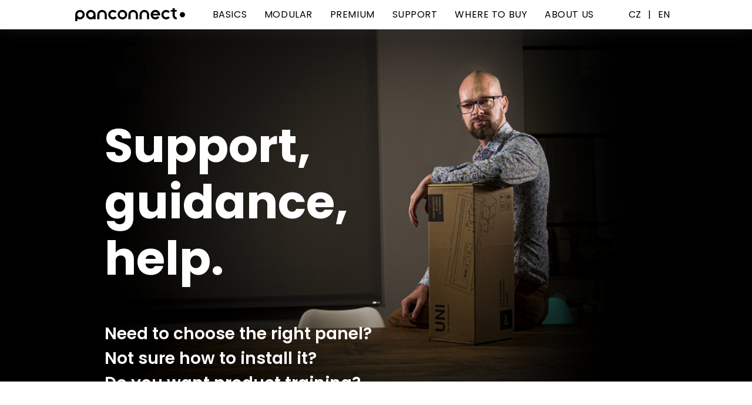

--- FILE ---
content_type: text/html; charset=UTF-8
request_url: https://www.panconnect.eu/customer-support/
body_size: 13230
content:
 
<!DOCTYPE html>
<html lang="en">
<head>

<title> Panconnect SUPPORT</title><meta http-equiv="Content-Type" content="text/html; charset=utf8"><meta name="viewport"      content="width=device-width, initial-scale=1.0 "><meta name="distribution"  content="web"><meta name="robots" content="index,follow">


    <!--<meta name="revisit-after" content="2 days"> -->
    
  

  <link href="https://www.panconnect.eu/assets/img/pc5.ico" rel="icon">
  <link href="https://www.panconnect.eu/assets/img/apple-touch-icon.png" rel="apple-touch-icon"> 

<link rel="apple-touch-icon-precomposed" sizes="152x152" href="https://www.panconnect.eu/bore/img/icon/FAVICON_152x152.png" />
<link rel="apple-touch-icon-precomposed" sizes="167x167" href="https://www.panconnect.eu/assets/img/icon/FAVICON_167x167.png" />
<link rel="apple-touch-icon-precomposed" sizes="180x180" href="https://www.panconnect.eu/assets/img/icon/FAVICON_180x180.png" />
<link rel="icon" type="image/png" href="https://www.panconnect.eu/assets/img/icon/FAVICON_16x16.png" sizes="16x16" />
<link rel="icon" type="image/png" href="https://www.panconnect.eu/assets/img/icon/FAVICON_32x32.png" sizes="32x32" />


  <link rel="preconnect" href="https://fonts.googleapis.com">
  <link rel="preconnect" href="https://fonts.gstatic.com" crossorigin>
  <link href="https://fonts.googleapis.com/css2?family=Poppins:wght@400;600;700;800&display=swap" rel="stylesheet"> 

   <link rel="preload"  as="style"  href="https://fonts.googleapis.com/css2?family=Open+Sans&display=swap"/>
   <link rel="stylesheet"           href="https://fonts.googleapis.com/css2?family=Open+Sans&display=swap"  media="print"  onload="this.media='all'"/>
   <noscript><link rel="stylesheet" href="https://fonts.googleapis.com/css2?family=Open+Sans&display=swap"/></noscript>
 
     <link href="https://www.panconnect.eu/css2/main.min.css" rel="stylesheet"> 
      <link href="https://www.panconnect.eu/assets/vendor/bootstrap-icons/bootstrap-icons.css" rel="stylesheet"> 
   <link href="https://www.panconnect.eu/assets/vendor/aos/aos.css" rel="stylesheet">           
   <link href="https://www.panconnect.eu/assets/vendor/swiper/swiper-bundle.css" rel="stylesheet">    
   <link href="https://www.panconnect.eu/assets/vendor/glightbox/css/glightbox.min.css" rel="stylesheet">

  
 

   <link href="https://www.panconnect.eu/assets/css/menu_sticky.css?id=3319" rel="stylesheet"><link href="https://www.panconnect.eu/assets/css/margin_m_t_d.css?id=4707" rel="stylesheet"><link href="https://www.panconnect.eu/assets/css/menu.css?id=8225" rel="stylesheet"><link href="https://www.panconnect.eu/assets/css/preview.css?id=6329" rel="stylesheet"><link href="https://www.panconnect.eu/assets/css/popis.css?id=8561" rel="stylesheet"><link href="https://www.panconnect.eu/assets/css/margin_percet.css?id=6068" rel="stylesheet"><link href="https://www.panconnect.eu/assets/css/slider.css?id=2243" rel="stylesheet"><link href="https://www.panconnect.eu/assets/css/about_us.css?id=7721" rel="stylesheet"><link href="https://www.panconnect.eu/assets/css/edit.css?id=2679" rel="stylesheet"><link href="https://www.panconnect.eu/assets/css/footer.php?id=6032" rel="stylesheet"><link href="https://www.panconnect.eu/assets/css/style.css?id=7160" rel="stylesheet"><link href="https://www.panconnect.eu/assets/css/container.css?id=2514" rel="stylesheet"><link href="https://www.panconnect.eu/assets/css/hire_pop_up.css?id=2167" rel="stylesheet"><link href="https://www.panconnect.eu/assets/css/gallery.css?id=2784" rel="stylesheet"><link href="https://www.panconnect.eu/assets/css/padding_procenta_viewwidth.css?id=6402" rel="stylesheet"><link href="https://www.panconnect.eu/assets/css/tech_spec.css?id=5499" rel="stylesheet"><link href="https://www.panconnect.eu/assets/css/spec.css?id=2110" rel="stylesheet"><link href="https://www.panconnect.eu/assets/css/padding_procenta.css?id=6637" rel="stylesheet"><link href="https://www.panconnect.eu/assets/css/cards.css?id=7632" rel="stylesheet"><link href="https://www.panconnect.eu/assets/css/contact.css?id=8455" rel="stylesheet"><link href="https://www.panconnect.eu/assets/css/margin_pixel.css?id=4582" rel="stylesheet"><link href="https://www.panconnect.eu/assets/css/css spaces generator.ods?id=5582" rel="stylesheet"><link href="https://www.panconnect.eu/assets/css/padding_m_t_d.css?id=7837" rel="stylesheet"><link href="https://www.panconnect.eu/assets/css/menu_new.css?id=2496" rel="stylesheet"><link href="https://www.panconnect.eu/assets/css/top_banner.css?id=5180" rel="stylesheet"><link href="https://www.panconnect.eu/assets/css/carousel.css?id=6257" rel="stylesheet"><link href="https://www.panconnect.eu/assets/css/menu_mob.css?id=3453" rel="stylesheet"><link href="https://www.panconnect.eu/assets/css/margin_m_t_d_negativ.css?id=6514" rel="stylesheet"><link href="https://www.panconnect.eu/assets/css/partners.css?id=5702" rel="stylesheet"><link href="https://www.panconnect.eu/assets/css/color.css?id=5682" rel="stylesheet"><link href="https://www.panconnect.eu/assets/css/typo_static.css?id=3536" rel="stylesheet"><link href="https://www.panconnect.eu/assets/css/typo.css?id=2153" rel="stylesheet"> 
   <!--<link href="https://www.panconnect.eu/assets/css/style.css?id=7372" rel="stylesheet>   
   <link href="https://www.panconnect.eu/assets/css/test.css?id=4743" rel="stylesheet">"-->
    

  
  
  
 <script  src='https://www.google.com/recaptcha/api.js?render=6LcjUmcrAAAAAExfZK7_IwQnNnE9Evp76uRScMox'></script>
 
<!-- Google tag (gtag.js) -->
<script async src="https://www.googletagmanager.com/gtag/js?id=G-XF8MBZT3HX"></script>
<script>
  window.dataLayer = window.dataLayer || [];
  function gtag(){dataLayer.push(arguments);}
  gtag('js', new Date());

  gtag('config', 'G-XF8MBZT3HX');
</script>

<style>.show_mob_menu { display: block;}</style>
</head>
<body  

>


<header  class="menu-desk " ><div     class="container header-height-2 margin-top-1px  d-flex flex-row flex-nowrap align-items-center  justify-content-between " ><div  class=" d-flex flex-row flex-nowrap align-items-center  justify-content-center  px-0 " ><a  href="https://www.panconnect.eu/home/"   class="svg-logo" ><svg xmlns="http://www.w3.org/2000/svg" xmlns:xlink="http://www.w3.org/1999/xlink" width="186.57" height="22.038" viewBox="0 0 186.57 22.038"><defs><clipPath id="a"><rect width="186.57" height="22.038"/></clipPath></defs><g transform="translate(0 0)"><g transform="translate(0 0)" clip-path="url(#a)"><path d="M272.4,11.714V5.874h3.28V2.933H272.4V0h-3.6V2.936h-3.28l0,2.937H268.8v5.84a7.044,7.044,0,0,0,3.56,6.558,7.97,7.97,0,0,0,3.313.925V15.591a4.346,4.346,0,0,1-1.7-.536,3.514,3.514,0,0,1-1.581-3.341" transform="translate(-103.352 0)"/><path d="M8.1,20.934A8.1,8.1,0,1,0,0,12.552V12.6c0,.082,0,.391,0,.468V23.88H3.6V19.571l.252.156A8.07,8.07,0,0,0,8.1,20.934M3.6,12.641a4.5,4.5,0,1,1,0,.39Z" transform="translate(0 -1.841)"/><path d="M38.356,4.734a8.1,8.1,0,1,0,4.253,14.993l.252-.156v1.118h3.6V12.835a8.111,8.111,0,0,0-8.1-8.1m0,12.606a4.5,4.5,0,1,1,4.5-4.5,4.51,4.51,0,0,1-4.5,4.5" transform="translate(-11.776 -1.843)"/><path d="M195.277,20.7h-3.6V12.85A4.534,4.534,0,0,0,187.862,8.4a4.6,4.6,0,0,0-1.374,0,4.535,4.535,0,0,0-3.818,4.452V20.7h-3.6V12.85a8.1,8.1,0,0,1,16.2,0Z" transform="translate(-69.702 -1.852)"/><path d="M103.323,15.717a4.5,4.5,0,1,1-.04-5.808L106.1,7.67a8.1,8.1,0,1,0,.07,10.249Z" transform="translate(-35.716 -1.843)"/><path d="M127.537,4.86a8.1,8.1,0,0,0-9.417,6.527,8.1,8.1,0,0,0,6.527,9.417,8.2,8.2,0,0,0,1.463.133A8.1,8.1,0,0,0,127.537,4.86m2.987,8.775a4.508,4.508,0,0,1-4.423,3.7,4.558,4.558,0,0,1-.813-.074,4.5,4.5,0,0,1,.8-8.937,4.507,4.507,0,0,1,4.434,5.309" transform="translate(-45.926 -1.841)"/><path d="M226.033,12.835a8.1,8.1,0,1,0-1.341,4.466l-3.04-1.924a4.486,4.486,0,0,1-3.72,1.963,4.534,4.534,0,0,1-4.206-2.9l-.086-.224h12.276a8.135,8.135,0,0,0,.118-1.385m-4.118-1.556-7.968,0H213.7l.1-.23a4.5,4.5,0,0,1,8.271,0l.1.23Z" transform="translate(-81.674 -1.843)"/><path d="M251.192,15.717a4.5,4.5,0,1,1-.04-5.808l2.817-2.239a8.1,8.1,0,1,0,.07,10.249Z" transform="translate(-93.272 -1.843)"/><path d="M295.225,19.632a4.5,4.5,0,1,1,4.5-4.5,4.51,4.51,0,0,1-4.5,4.5" transform="translate(-113.159 -4.135)"/><path d="M164.144,20.7h-3.6V12.85A4.534,4.534,0,0,0,156.728,8.4a4.6,4.6,0,0,0-1.374,0,4.535,4.535,0,0,0-3.817,4.452V20.7h-3.6V12.85a8.1,8.1,0,0,1,16.2,0Z" transform="translate(-57.584 -1.852)"/><path d="M77.589,20.7h-3.6V12.85A4.534,4.534,0,0,0,70.174,8.4a4.6,4.6,0,0,0-1.374,0,4.535,4.535,0,0,0-3.818,4.452V20.7h-3.6V12.85a8.1,8.1,0,0,1,16.2,0Z" transform="translate(-23.893 -1.852)"/></g></g></svg></a></div>      <div  class="h-100   w-100    d-flex flex-row flex-nowrap align-items-center  justify-content-center " ><div   class=" d-flex flex-row flex-nowrap align-items-center  justify-content-center  ps-2  pe-2  text-nowrap tlac-basics no-cursor h-100  letter-spacing-menu " ><a href="javascript:;" class="no-cursor">BASICS</a><div  class=" sub-basics     text-center"  id="sub-basics"><div  class="container h-100   d-flex flex-row flex-nowrap align-items-center  justify-content-center " ><a href="https://www.panconnect.eu/cariq/"><div  class="sub-col   ms-32 me-32  h-100  d-flex flex-row flex-nowrap align-items-center " ><div  class="sub-name  me-22 fs-16 white   " >CARIQ</div><svg xmlns="http://www.w3.org/2000/svg" width="81" height="23" viewBox="0 0 81 23">
  <g id="Group_9683" data-name="Group 9683" transform="translate(-228.211 -749.999)">
    <g id="Group_9590" data-name="Group 9590" transform="translate(228.211 749.974)">
      <g id="Group_5303" data-name="Group 5303" transform="translate(0 0.025)">
        <path id="Path_15970" data-name="Path 15970" d="M9.739.01C4.361.01,0,5.155,0,11.506S4.361,23,9.739,23l61.521-.009C76.641,22.991,81,17.844,81,11.5S76.641,0,71.261,0Z" transform="translate(0 0)" fill="#fff"/>
      </g>
      <ellipse id="Ellipse_196" data-name="Ellipse 196" cx="6.257" cy="6.535" rx="6.257" ry="6.535" transform="translate(5 5.026)"/>
      <ellipse id="Ellipse_197" data-name="Ellipse 197" cx="6.257" cy="6.535" rx="6.257" ry="6.535" transform="translate(20.072 5.026)"/>
      <g id="Group_9591" data-name="Group 9591" transform="translate(45.485 9.698)">
        <path id="Path_15972" data-name="Path 15972" d="M.732,3.989h0A.742.742,0,0,1,0,3.238V.751A.742.742,0,0,1,.732,0a.742.742,0,0,1,.732.751V3.238a.742.742,0,0,1-.732.751" transform="translate(0 0)"/>
      </g>
      <g id="Group_9592" data-name="Group 9592" transform="translate(50.153 9.026)">
        <path id="Path_15973" data-name="Path 15973" d="M2.019,5.332H.14A.142.142,0,0,1,0,5.189V.144A.142.142,0,0,1,.14,0H2.019a.142.142,0,0,1,.14.144V5.189a.142.142,0,0,1-.14.144" transform="translate(0 0)"/>
      </g>
      <ellipse id="Ellipse_210" data-name="Ellipse 210" cx="6.257" cy="6.535" rx="6.257" ry="6.535" transform="translate(20.072 5.026)"/>
      <g id="Group_9628" data-name="Group 9628" transform="translate(63.245 5.027)">
        <ellipse id="Ellipse_211" data-name="Ellipse 211" cx="6.257" cy="6.427" rx="6.257" ry="6.427" transform="translate(0 0.119)"/>
        <line id="Line_15140" data-name="Line 15140" x2="12" transform="translate(0.257)" fill="none" stroke="#fff" stroke-width="2"/>
        <line id="Line_15141" data-name="Line 15141" x2="12" transform="translate(0.514 13)" fill="none" stroke="#fff" stroke-width="2"/>
      </g>
    </g>
  </g>
</svg></div></a><a href="https://www.panconnect.eu/edge/"><div  class="sub-col   ms-32 me-32  h-100  d-flex flex-row flex-nowrap align-items-center " ><div  class="sub-name  me-22 fs-16 white   " >EDGE</div><svg xmlns="http://www.w3.org/2000/svg" width="60.077" height="32.449" viewBox="0 0 60.077 32.449">
  <g id="Group_10075" data-name="Group 10075" transform="translate(-217.016 -593.301)">
    <g id="Group_10073" data-name="Group 10073" transform="translate(220.414 593.299)">
      <rect id="Rectangle_794" data-name="Rectangle 794" width="50.154" height="20" transform="translate(0 0.201)" fill="#fff"/>
      <g id="Group_5135" data-name="Group 5135" transform="translate(38.021 7.6)">
        <path id="Path_15972" data-name="Path 15972" d="M.732,3.989h0A.742.742,0,0,1,0,3.238V.751A.742.742,0,0,1,.732,0a.742.742,0,0,1,.732.751V3.238a.742.742,0,0,1-.732.751" transform="translate(0 0)"/>
      </g>
      <g id="Group_5136" data-name="Group 5136" transform="translate(42.743 6.931)">
        <path id="Path_15973" data-name="Path 15973" d="M2.019,5.332H.14A.142.142,0,0,1,0,5.189V.144A.142.142,0,0,1,.14,0H2.019a.142.142,0,0,1,.14.144V5.189a.142.142,0,0,1-.14.144" transform="translate(0 0)"/>
      </g>
      <ellipse id="Ellipse_105" data-name="Ellipse 105" cx="6.257" cy="6.002" rx="6.257" ry="6.002" transform="translate(18.551 3.953)"/>
      <ellipse id="Ellipse_194" data-name="Ellipse 194" cx="6.257" cy="6.002" rx="6.257" ry="6.002" transform="translate(3.375 3.953)"/>
    </g>
    <path id="Rectangle_1358" data-name="Rectangle 1358" d="M0,0H8A0,0,0,0,1,8,0V0A2,2,0,0,1,6,2H2A2,2,0,0,1,0,0V0A0,0,0,0,1,0,0Z" transform="translate(242.912 614.803)" fill="#fff"/>
    <path id="Rectangle_1359" data-name="Rectangle 1359" d="M0,0H6A0,0,0,0,1,6,0V0A2,2,0,0,1,4,2H2A2,2,0,0,1,0,0V0A0,0,0,0,1,0,0Z" transform="translate(249.912 622.75) rotate(180)" fill="#fff"/>
    <rect id="Rectangle_1360" data-name="Rectangle 1360" width="8" height="2" rx="1" transform="translate(242.912 623.75)" fill="#fff"/>
    <rect id="Rectangle_1361" data-name="Rectangle 1361" width="2" height="2" transform="translate(245.912 617.785)" fill="#fff"/>
    <path id="Path_31483" data-name="Path 31483" d="M.006.008,50.16-.027l1.485,1.918H1.192Z" transform="translate(220.414 613.477)" fill="#fff"/>
    <path id="Path_31484" data-name="Path 31484" d="M5688.768-20940.219h0v19.34l1.39,1.889,1.164-1.889v-13.338Z" transform="translate(-5414.729 21534.049)" fill="#fff" stroke="#fff" stroke-linecap="round" stroke-linejoin="round" stroke-width="1"/>
    <path id="Rectangle_1362" data-name="Rectangle 1362" d="M.3,0H2.66a.3.3,0,0,1,.3.3V20.25a0,0,0,0,1,0,0H0a0,0,0,0,1,0,0V.3A.3.3,0,0,1,.3,0Z" transform="translate(217.016 593.301)" fill="#fff"/>
    <rect id="Rectangle_1363" data-name="Rectangle 1363" width="3.293" height="20" rx="0.3" transform="translate(271.008 593.301)" fill="#fff"/>
    <path id="Path_31485" data-name="Path 31485" d="M5688.768-20940.219h0v19.34l1.39,1.889,1.164-1.889v-13.338Z" transform="translate(-5417.275 21534.049)" fill="#fff" stroke="#fff" stroke-linecap="round" stroke-linejoin="round" stroke-width="1"/>
    <rect id="Rectangle_1364" data-name="Rectangle 1364" width="3.1" height="2.477" rx="0.3" transform="translate(272.592 613.1)" fill="#fff"/>
    <path id="Path_31486" data-name="Path 31486" d="M-.851.016H2.086L3.443,2.1H.43Z" transform="translate(217.869 613.525)" fill="#fff"/>
  </g>
</svg></div></a><a href="https://www.panconnect.eu/flopiq/"><div  class="sub-col   ms-32 me-32  h-100  d-flex flex-row flex-nowrap align-items-center " ><div  class="sub-name  me-22 fs-16 white   " >FLOPIQ</div><svg xmlns="http://www.w3.org/2000/svg" width="33" height="33" viewBox="0 0 33 33">
  <g id="Group_9617" data-name="Group 9617" transform="translate(1774.262 12892.865) rotate(180)">
    <g id="Rectangle_1029" data-name="Rectangle 1029" transform="translate(1741.262 12859.864)" fill="#fff" stroke="#fff" stroke-width="2">
      <rect width="33" height="33" rx="4" stroke="none"/>
      <rect x="1" y="1" width="31" height="31" rx="3" fill="none"/>
    </g>
    <rect id="Rectangle_1032" data-name="Rectangle 1032" width="9" height="9" rx="2" transform="translate(1745.855 12863.914)"/>
    <rect id="Rectangle_1033" data-name="Rectangle 1033" width="9" height="9" rx="2" transform="translate(1760.374 12863.914)"/>
    <ellipse id="Ellipse_199" data-name="Ellipse 199" cx="6.257" cy="6.427" rx="6.257" ry="6.427" transform="translate(1756.861 12876.355)"/>
    <g id="Group_9618" data-name="Group 9618" transform="translate(1748.411 12886.192) rotate(-90)">
      <path id="Path_15972" data-name="Path 15972" d="M.732,3.989h0A.742.742,0,0,1,0,3.238V.751A.742.742,0,0,1,.732,0a.742.742,0,0,1,.732.751V3.238a.742.742,0,0,1-.732.751" transform="translate(0 0)"/>
    </g>
    <g id="Group_9619" data-name="Group 9619" transform="translate(1747.737 12881.543) rotate(-90)">
      <path id="Path_15973" data-name="Path 15973" d="M2.019,5.332H.14A.142.142,0,0,1,0,5.189V.144A.142.142,0,0,1,.14,0H2.019a.142.142,0,0,1,.14.144V5.189a.142.142,0,0,1-.14.144" transform="translate(0 0)"/>
    </g>
  </g>
</svg></div></a><a href="https://www.panconnect.eu/move/"><div  class="sub-col   ms-32 me-32  h-100  d-flex flex-row flex-nowrap align-items-center " ><div  class="sub-name  me-22 fs-16 white   " >MOVE</div><svg xmlns="http://www.w3.org/2000/svg" width="38" height="39" viewBox="0 0 38 39"><g transform="translate(-227.905 -803.354)"><g transform="translate(-1510.595 -12053.75)"><g transform="translate(1738.5 12857.104)" fill="#fff" stroke="#fff" stroke-width="1"><rect width="38" height="37.502" rx="1" stroke="none"/><rect x="0.5" y="0.5" width="37" height="36.502" rx="0.5" fill="none"/></g><g transform="translate(1744.5 12863.471)" fill="none" stroke="#000" stroke-width="1"><path d="M1,0H25.346a1,1,0,0,1,1,1V32.633a0,0,0,0,1,0,0H0a0,0,0,0,1,0,0V1A1,1,0,0,1,1,0Z" stroke="none"/><path d="M1,.5H25.346a.5.5,0,0,1,.5.5V32.133a0,0,0,0,1,0,0H.5a0,0,0,0,1,0,0V1A.5.5,0,0,1,1,.5Z" fill="none"/></g></g><path d="M0,0H26V5H0Z" transform="translate(233.905 831)"/></g></svg></div></a></div></div></div><div   class=" d-flex flex-row flex-nowrap align-items-center  justify-content-center  ps-2  pe-2  text-nowrap tlac-modular no-cursor h-100  letter-spacing-menu " ><a href="javascript:;" class="no-cursor">MODULAR</a><div  class=" sub-modular    text-center"  id="sub-modular"><div  class="container h-100   d-flex flex-row flex-nowrap align-items-center  justify-content-center " ><a href="https://www.panconnect.eu/lite/"><div  class="sub-col   ms-32 me-32  h-100  d-flex flex-row flex-nowrap align-items-center " ><div  class="sub-name  me-22 fs-16 white   " >LITE</div><svg xmlns="http://www.w3.org/2000/svg" width="64.946" height="20" viewBox="0 0 64.946 20"><g transform="translate(-1372.791 -152.619)"><rect width="62.946" height="18" rx="1" transform="translate(1436.737 171.619) rotate(180)" fill="#fff" stroke="#fff" stroke-width="2"/><g transform="translate(1384.284 160.777)"><path d="M.732,3.989h0A.742.742,0,0,1,0,3.238V.751A.742.742,0,0,1,.732,0a.742.742,0,0,1,.732.751V3.238a.742.742,0,0,1-.732.751"/></g><g transform="translate(1378.936 159.953)"><path d="M2.019,5.332H.14A.142.142,0,0,1,0,5.189V.144A.142.142,0,0,1,.14,0H2.019a.142.142,0,0,1,.14.144V5.189a.142.142,0,0,1-.14.144"/></g><rect width="12" height="12" rx="2" transform="translate(1430.737 168.771) rotate(180)"/><rect width="12" height="12" rx="2" transform="translate(1416.771 168.771) rotate(180)"/><rect width="12" height="12" rx="2" transform="translate(1402.793 168.771) rotate(180)"/></g></svg></div></a><a href="https://www.panconnect.eu/flat/"><div  class="sub-col   ms-32 me-32  h-100  d-flex flex-row flex-nowrap align-items-center " ><div  class="sub-name  me-22 fs-16 white   " >FLAT</div><svg xmlns="http://www.w3.org/2000/svg" width="87.115" height="23" viewBox="0 0 87.115 23"><g transform="translate(1002.553 106.371) rotate(180)"><g transform="translate(915.438 83.371)" fill="none" stroke="#fff" stroke-width="1"><rect width="87.115" height="23" rx="3" stroke="none"/><rect x="0.5" y="0.5" width="86.115" height="22" rx="2.5" fill="none"/></g><rect width="82.565" height="18" rx="2" transform="translate(917.712 85.871)" fill="#fff"/><g transform="translate(970.238 100.404) rotate(180)"><path d="M.732,3.989h0A.742.742,0,0,1,0,3.238V.751A.742.742,0,0,1,.732,0a.742.742,0,0,1,.732.751V3.238a.742.742,0,0,1-.732.751" transform="translate(0 0)"/></g><g transform="translate(970.586 94.279) rotate(180)"><path d="M2.019,5.332H.14A.142.142,0,0,1,0,5.189V.144A.142.142,0,0,1,.14,0H2.019a.142.142,0,0,1,.14.144V5.189a.142.142,0,0,1-.14.144" transform="translate(0 0)"/></g><rect width="12" height="12" rx="2" transform="translate(923.712 88.72)"/><rect width="12" height="12" rx="2" transform="translate(937.712 88.719)"/><rect width="12" height="12" rx="2" transform="translate(951.712 88.719)"/></g></svg></div></a><a href="https://www.panconnect.eu/uni_m/"><div  class="sub-col   ms-32 me-32  h-100  d-flex flex-row flex-nowrap align-items-center " ><div  class="sub-name  me-22 fs-16 white   " >UNI M</div><svg xmlns="http://www.w3.org/2000/svg" width="76" height="37" viewBox="0 0 76 37"><g transform="translate(-326 -370)"><g transform="translate(326 370)" fill="#fff" stroke="#fff" stroke-linejoin="round" stroke-width="3"><rect width="76" height="37" stroke="none"/><rect x="1.5" y="1.5" width="73" height="34" fill="none"/></g><rect width="70" height="25" transform="translate(329 377)"/><rect width="68" height="18" transform="translate(330 378)" fill="#fff"/></g></svg></div></a></div></div></div><div   class=" d-flex flex-row flex-nowrap align-items-center  justify-content-center  ps-2  pe-2  text-nowrap tlac-designers no-cursor h-100  letter-spacing-menu " ><a href="javascript:;" class="no-cursor">PREMIUM</a><div  class=" sub-designers  text-center"  id="sub-designers"><div  class="container h-100   d-flex flex-row flex-nowrap align-items-center  justify-content-center " ><a href="https://www.panconnect.eu/spook/"><div  class="sub-col   ms-32 me-32  h-100  d-flex flex-row flex-nowrap align-items-center " ><div  class="sub-name  me-22 fs-16 white   " >SPOOK</div><svg xmlns="http://www.w3.org/2000/svg" width="56" height="23" viewBox="0 0 56 23"><g transform="translate(0.688 0.001)"><g transform="translate(-0.688 -0.001)" fill="none" stroke="#fff" stroke-width="1"><rect width="56" height="23" rx="3" stroke="none"/><rect x="0.5" y="0.5" width="55" height="22" rx="2.5" fill="none"/></g><rect width="52" height="18.4" rx="2" transform="translate(1.312 2.3)" fill="#fff"/><g transform="translate(30.436 5.498)"><path d="M.761,4.147h0A.772.772,0,0,1,0,3.366V.781A.772.772,0,0,1,.761,0a.772.772,0,0,1,.761.781V3.366a.772.772,0,0,1-.761.781" transform="translate(0 0)"/></g><g transform="translate(30.074 11.865)"><path d="M2.1,5.544H.145A.148.148,0,0,1,0,5.394V.149A.148.148,0,0,1,.145,0H2.1a.148.148,0,0,1,.145.149V5.394a.148.148,0,0,1-.145.149" transform="translate(0 0)"/></g><ellipse cx="6.505" cy="6.681" rx="6.505" ry="6.681" transform="translate(35.274 4.874)"/></g></svg></div></a><a href="https://www.panconnect.eu/snook/"><div  class="sub-col   ms-32 me-32  h-100  d-flex flex-row flex-nowrap align-items-center " ><div  class="sub-name  me-22 fs-16 white   " >SNOOK</div><svg xmlns="http://www.w3.org/2000/svg" width="75" height="23" viewBox="0 0 75 23">
  <g id="Group_9577" data-name="Group 9577" transform="translate(0.5 0.5)">
    <g id="Group_5303" data-name="Group 5303" transform="translate(1.545 1.712)">
      <path id="Path_15970" data-name="Path 15970" d="M8.493.008C3.8.008,0,4.15,0,9.261s3.8,9.252,8.493,9.252L62.142,18.5c4.691,0,8.493-4.142,8.493-9.252S66.833,0,62.142,0Z" transform="translate(0.287 0)" fill="#fff"/>
    </g>
    <g id="Group_5304" data-name="Group 5304" transform="translate(29.122 5.501)">
      <path id="Path_15972" data-name="Path 15972" d="M.73,3.981h0A.741.741,0,0,1,0,3.231V.75A.741.741,0,0,1,.73,0a.741.741,0,0,1,.73.75V3.231a.741.741,0,0,1-.73.75" transform="translate(0 0)"/>
    </g>
    <g id="Group_5305" data-name="Group 5305" transform="translate(28.775 11.559)">
      <path id="Path_15973" data-name="Path 15973" d="M2.015,5.322H.139A.142.142,0,0,1,0,5.178V.143A.142.142,0,0,1,.139,0H2.015a.142.142,0,0,1,.139.143V5.178a.142.142,0,0,1-.139.143" transform="translate(0 0)"/>
    </g>
    <ellipse id="Ellipse_122" data-name="Ellipse 122" cx="6.244" cy="6.343" rx="6.244" ry="6.343" transform="translate(33.811 4.946)"/>
    <path id="Union_3" data-name="Union 3" d="M6.244,12.713v-.025A6.3,6.3,0,0,1,0,6.344,6.3,6.3,0,0,1,6.244,0H16.278V.035a6.308,6.308,0,0,1,5.6,6.309,6.31,6.31,0,0,1-5.6,6.31v.059Z" transform="translate(48.132 4.947)"/>
    <g id="Group_5306" data-name="Group 5306" transform="translate(0 0)">
      <path id="Path_15969" data-name="Path 15969" d="M10.06,0C4.5,0,0,4.972,0,11.031S4.5,22,10.06,22l53.882,0C69.5,22,74,17.084,74,11.026S69.5,0,63.942,0Z" transform="translate(0 0)" fill="none" stroke="#fff" stroke-width="1"/>
    </g>
  </g>
</svg></div></a></div></div></div><div   class=" d-flex flex-row flex-nowrap align-items-center  justify-content-center  ps-2  pe-2  text-nowrap tlac-replace  h-100  letter-spacing-menu " ><a href="https://www.panconnect.eu/customer-support/" class="">SUPPORT</a></div><div   class=" d-flex flex-row flex-nowrap align-items-center  justify-content-center  ps-2  pe-2  text-nowrap tlac-replace  h-100  letter-spacing-menu " ><a href="https://www.panconnect.eu/partners/" class="">WHERE TO BUY</a></div><div   class=" d-flex flex-row flex-nowrap align-items-center  justify-content-center  ps-2  pe-2  text-nowrap tlac-replace  h-100  letter-spacing-menu " ><a href="https://www.panconnect.eu/about_us/" class="">ABOUT US</a></div></div><div  class="h-100       d-flex flex-row flex-nowrap align-items-center  justify-content-center " ><div   class=" d-flex flex-row flex-nowrap align-items-center  justify-content-center  ps-12 pe-12 " ><a href="https://www.panconnect.eu/cs/zakaznicka-podpora/" class="">CZ</a></div><div   class=" d-flex flex-row flex-nowrap align-items-center  justify-content-center " ><a href="#login" class="no-cursor">|</a></div><div   class=" d-flex flex-row flex-nowrap align-items-center  justify-content-center  ps-12 pe-12 " ><a href="https://www.panconnect.eu/en/" class="">EN</a></div></div></div></header><!-- End Header --> <!------------------------- Header --------------------------------------------------> 
<header class="menu-mob bg-black m-0 p-0">
<div class="bg-white"> 
<div class="container"> 

<div class="row m-0 justify-content-between justify-content-between align-items-center header-height">

       <div class="col-8 p-0">
            <a  href="https://www.panconnect.eu/"  class=" ">
            <svg xmlns="http://www.w3.org/2000/svg" xmlns:xlink="http://www.w3.org/1999/xlink" width="186.57" height="22.038" viewBox="0 0 186.57 22.038"><defs><clipPath id="a"><rect width="186.57" height="22.038"/></clipPath></defs><g transform="translate(0 0)"><g transform="translate(0 0)" clip-path="url(#a)"><path d="M272.4,11.714V5.874h3.28V2.933H272.4V0h-3.6V2.936h-3.28l0,2.937H268.8v5.84a7.044,7.044,0,0,0,3.56,6.558,7.97,7.97,0,0,0,3.313.925V15.591a4.346,4.346,0,0,1-1.7-.536,3.514,3.514,0,0,1-1.581-3.341" transform="translate(-103.352 0)"/><path d="M8.1,20.934A8.1,8.1,0,1,0,0,12.552V12.6c0,.082,0,.391,0,.468V23.88H3.6V19.571l.252.156A8.07,8.07,0,0,0,8.1,20.934M3.6,12.641a4.5,4.5,0,1,1,0,.39Z" transform="translate(0 -1.841)"/><path d="M38.356,4.734a8.1,8.1,0,1,0,4.253,14.993l.252-.156v1.118h3.6V12.835a8.111,8.111,0,0,0-8.1-8.1m0,12.606a4.5,4.5,0,1,1,4.5-4.5,4.51,4.51,0,0,1-4.5,4.5" transform="translate(-11.776 -1.843)"/><path d="M195.277,20.7h-3.6V12.85A4.534,4.534,0,0,0,187.862,8.4a4.6,4.6,0,0,0-1.374,0,4.535,4.535,0,0,0-3.818,4.452V20.7h-3.6V12.85a8.1,8.1,0,0,1,16.2,0Z" transform="translate(-69.702 -1.852)"/><path d="M103.323,15.717a4.5,4.5,0,1,1-.04-5.808L106.1,7.67a8.1,8.1,0,1,0,.07,10.249Z" transform="translate(-35.716 -1.843)"/><path d="M127.537,4.86a8.1,8.1,0,0,0-9.417,6.527,8.1,8.1,0,0,0,6.527,9.417,8.2,8.2,0,0,0,1.463.133A8.1,8.1,0,0,0,127.537,4.86m2.987,8.775a4.508,4.508,0,0,1-4.423,3.7,4.558,4.558,0,0,1-.813-.074,4.5,4.5,0,0,1,.8-8.937,4.507,4.507,0,0,1,4.434,5.309" transform="translate(-45.926 -1.841)"/><path d="M226.033,12.835a8.1,8.1,0,1,0-1.341,4.466l-3.04-1.924a4.486,4.486,0,0,1-3.72,1.963,4.534,4.534,0,0,1-4.206-2.9l-.086-.224h12.276a8.135,8.135,0,0,0,.118-1.385m-4.118-1.556-7.968,0H213.7l.1-.23a4.5,4.5,0,0,1,8.271,0l.1.23Z" transform="translate(-81.674 -1.843)"/><path d="M251.192,15.717a4.5,4.5,0,1,1-.04-5.808l2.817-2.239a8.1,8.1,0,1,0,.07,10.249Z" transform="translate(-93.272 -1.843)"/><path d="M295.225,19.632a4.5,4.5,0,1,1,4.5-4.5,4.51,4.51,0,0,1-4.5,4.5" transform="translate(-113.159 -4.135)"/><path d="M164.144,20.7h-3.6V12.85A4.534,4.534,0,0,0,156.728,8.4a4.6,4.6,0,0,0-1.374,0,4.535,4.535,0,0,0-3.817,4.452V20.7h-3.6V12.85a8.1,8.1,0,0,1,16.2,0Z" transform="translate(-57.584 -1.852)"/><path d="M77.589,20.7h-3.6V12.85A4.534,4.534,0,0,0,70.174,8.4a4.6,4.6,0,0,0-1.374,0,4.535,4.535,0,0,0-3.818,4.452V20.7h-3.6V12.85a8.1,8.1,0,0,1,16.2,0Z" transform="translate(-23.893 -1.852)"/></g></g></svg> 
            </a> 
       </div>
      <div class="col-4  fit p-0">
            <button onclick="myF('menu')" class="white dropbtn px-0">
            <svg xmlns="http://www.w3.org/2000/svg" width="35" height="25" viewBox="0 0 35 25"><g transform="translate(-353 -53.23)"><rect width="34.846" height="3" rx="1" transform="translate(353.154 53.23)"/><rect width="35" height="3" rx="1" transform="translate(353 64.23)"/><rect width="35" height="3" rx="1" transform="translate(353 75.23)"/></g></svg>            </button>
       </div>
</div>
</div>
</div>

<div id="myDropdown-menu" class="container dropdown-content h-nomenu " >
 
<div class="d-flex flex-column justify-content-start h-nomenu ps-1 menu-container" >
<div class="vert-pad  white item" ><a href="javascript:;"  class="px28c medium ">BASICS</a><div class="row   justify-content-md-start  xxxx "><div class="col-4 col-sm-3 col-md-2 pt-3 px-1 px-md-3 text-center "><a href="https://www.panconnect.eu/cariq/" class=""><div class="d-flex flex-column justify-content-between  h-100  p-0 "><div class="d-flex flex-column justify-content-center align-items-center  h-100  px-0"><svg xmlns="http://www.w3.org/2000/svg" width="81" height="23" viewBox="0 0 81 23">
  <g id="Group_9683" data-name="Group 9683" transform="translate(-228.211 -749.999)">
    <g id="Group_9590" data-name="Group 9590" transform="translate(228.211 749.974)">
      <g id="Group_5303" data-name="Group 5303" transform="translate(0 0.025)">
        <path id="Path_15970" data-name="Path 15970" d="M9.739.01C4.361.01,0,5.155,0,11.506S4.361,23,9.739,23l61.521-.009C76.641,22.991,81,17.844,81,11.5S76.641,0,71.261,0Z" transform="translate(0 0)" fill="#fff"/>
      </g>
      <ellipse id="Ellipse_196" data-name="Ellipse 196" cx="6.257" cy="6.535" rx="6.257" ry="6.535" transform="translate(5 5.026)"/>
      <ellipse id="Ellipse_197" data-name="Ellipse 197" cx="6.257" cy="6.535" rx="6.257" ry="6.535" transform="translate(20.072 5.026)"/>
      <g id="Group_9591" data-name="Group 9591" transform="translate(45.485 9.698)">
        <path id="Path_15972" data-name="Path 15972" d="M.732,3.989h0A.742.742,0,0,1,0,3.238V.751A.742.742,0,0,1,.732,0a.742.742,0,0,1,.732.751V3.238a.742.742,0,0,1-.732.751" transform="translate(0 0)"/>
      </g>
      <g id="Group_9592" data-name="Group 9592" transform="translate(50.153 9.026)">
        <path id="Path_15973" data-name="Path 15973" d="M2.019,5.332H.14A.142.142,0,0,1,0,5.189V.144A.142.142,0,0,1,.14,0H2.019a.142.142,0,0,1,.14.144V5.189a.142.142,0,0,1-.14.144" transform="translate(0 0)"/>
      </g>
      <ellipse id="Ellipse_210" data-name="Ellipse 210" cx="6.257" cy="6.535" rx="6.257" ry="6.535" transform="translate(20.072 5.026)"/>
      <g id="Group_9628" data-name="Group 9628" transform="translate(63.245 5.027)">
        <ellipse id="Ellipse_211" data-name="Ellipse 211" cx="6.257" cy="6.427" rx="6.257" ry="6.427" transform="translate(0 0.119)"/>
        <line id="Line_15140" data-name="Line 15140" x2="12" transform="translate(0.257)" fill="none" stroke="#fff" stroke-width="2"/>
        <line id="Line_15141" data-name="Line 15141" x2="12" transform="translate(0.514 13)" fill="none" stroke="#fff" stroke-width="2"/>
      </g>
    </g>
  </g>
</svg></div><div class="px14c medium pt-2 px-0 ">CARIQ</div></div></a></div><div class="col-4 col-sm-3 col-md-2 pt-3 px-1 px-md-3 text-center "><a href="https://www.panconnect.eu/edge/" class=""><div class="d-flex flex-column justify-content-between  h-100  p-0 "><div class="d-flex flex-column justify-content-center align-items-center  h-100  px-0"><svg xmlns="http://www.w3.org/2000/svg" width="60.077" height="32.449" viewBox="0 0 60.077 32.449">
  <g id="Group_10075" data-name="Group 10075" transform="translate(-217.016 -593.301)">
    <g id="Group_10073" data-name="Group 10073" transform="translate(220.414 593.299)">
      <rect id="Rectangle_794" data-name="Rectangle 794" width="50.154" height="20" transform="translate(0 0.201)" fill="#fff"/>
      <g id="Group_5135" data-name="Group 5135" transform="translate(38.021 7.6)">
        <path id="Path_15972" data-name="Path 15972" d="M.732,3.989h0A.742.742,0,0,1,0,3.238V.751A.742.742,0,0,1,.732,0a.742.742,0,0,1,.732.751V3.238a.742.742,0,0,1-.732.751" transform="translate(0 0)"/>
      </g>
      <g id="Group_5136" data-name="Group 5136" transform="translate(42.743 6.931)">
        <path id="Path_15973" data-name="Path 15973" d="M2.019,5.332H.14A.142.142,0,0,1,0,5.189V.144A.142.142,0,0,1,.14,0H2.019a.142.142,0,0,1,.14.144V5.189a.142.142,0,0,1-.14.144" transform="translate(0 0)"/>
      </g>
      <ellipse id="Ellipse_105" data-name="Ellipse 105" cx="6.257" cy="6.002" rx="6.257" ry="6.002" transform="translate(18.551 3.953)"/>
      <ellipse id="Ellipse_194" data-name="Ellipse 194" cx="6.257" cy="6.002" rx="6.257" ry="6.002" transform="translate(3.375 3.953)"/>
    </g>
    <path id="Rectangle_1358" data-name="Rectangle 1358" d="M0,0H8A0,0,0,0,1,8,0V0A2,2,0,0,1,6,2H2A2,2,0,0,1,0,0V0A0,0,0,0,1,0,0Z" transform="translate(242.912 614.803)" fill="#fff"/>
    <path id="Rectangle_1359" data-name="Rectangle 1359" d="M0,0H6A0,0,0,0,1,6,0V0A2,2,0,0,1,4,2H2A2,2,0,0,1,0,0V0A0,0,0,0,1,0,0Z" transform="translate(249.912 622.75) rotate(180)" fill="#fff"/>
    <rect id="Rectangle_1360" data-name="Rectangle 1360" width="8" height="2" rx="1" transform="translate(242.912 623.75)" fill="#fff"/>
    <rect id="Rectangle_1361" data-name="Rectangle 1361" width="2" height="2" transform="translate(245.912 617.785)" fill="#fff"/>
    <path id="Path_31483" data-name="Path 31483" d="M.006.008,50.16-.027l1.485,1.918H1.192Z" transform="translate(220.414 613.477)" fill="#fff"/>
    <path id="Path_31484" data-name="Path 31484" d="M5688.768-20940.219h0v19.34l1.39,1.889,1.164-1.889v-13.338Z" transform="translate(-5414.729 21534.049)" fill="#fff" stroke="#fff" stroke-linecap="round" stroke-linejoin="round" stroke-width="1"/>
    <path id="Rectangle_1362" data-name="Rectangle 1362" d="M.3,0H2.66a.3.3,0,0,1,.3.3V20.25a0,0,0,0,1,0,0H0a0,0,0,0,1,0,0V.3A.3.3,0,0,1,.3,0Z" transform="translate(217.016 593.301)" fill="#fff"/>
    <rect id="Rectangle_1363" data-name="Rectangle 1363" width="3.293" height="20" rx="0.3" transform="translate(271.008 593.301)" fill="#fff"/>
    <path id="Path_31485" data-name="Path 31485" d="M5688.768-20940.219h0v19.34l1.39,1.889,1.164-1.889v-13.338Z" transform="translate(-5417.275 21534.049)" fill="#fff" stroke="#fff" stroke-linecap="round" stroke-linejoin="round" stroke-width="1"/>
    <rect id="Rectangle_1364" data-name="Rectangle 1364" width="3.1" height="2.477" rx="0.3" transform="translate(272.592 613.1)" fill="#fff"/>
    <path id="Path_31486" data-name="Path 31486" d="M-.851.016H2.086L3.443,2.1H.43Z" transform="translate(217.869 613.525)" fill="#fff"/>
  </g>
</svg></div><div class="px14c medium pt-2 px-0 ">EDGE</div></div></a></div><div class="col-4 col-sm-3 col-md-2 pt-3 px-1 px-md-3 text-center "><a href="https://www.panconnect.eu/flopiq/" class=""><div class="d-flex flex-column justify-content-between  h-100  p-0 "><div class="d-flex flex-column justify-content-center align-items-center  h-100  px-0"><svg xmlns="http://www.w3.org/2000/svg" width="33" height="33" viewBox="0 0 33 33">
  <g id="Group_9617" data-name="Group 9617" transform="translate(1774.262 12892.865) rotate(180)">
    <g id="Rectangle_1029" data-name="Rectangle 1029" transform="translate(1741.262 12859.864)" fill="#fff" stroke="#fff" stroke-width="2">
      <rect width="33" height="33" rx="4" stroke="none"/>
      <rect x="1" y="1" width="31" height="31" rx="3" fill="none"/>
    </g>
    <rect id="Rectangle_1032" data-name="Rectangle 1032" width="9" height="9" rx="2" transform="translate(1745.855 12863.914)"/>
    <rect id="Rectangle_1033" data-name="Rectangle 1033" width="9" height="9" rx="2" transform="translate(1760.374 12863.914)"/>
    <ellipse id="Ellipse_199" data-name="Ellipse 199" cx="6.257" cy="6.427" rx="6.257" ry="6.427" transform="translate(1756.861 12876.355)"/>
    <g id="Group_9618" data-name="Group 9618" transform="translate(1748.411 12886.192) rotate(-90)">
      <path id="Path_15972" data-name="Path 15972" d="M.732,3.989h0A.742.742,0,0,1,0,3.238V.751A.742.742,0,0,1,.732,0a.742.742,0,0,1,.732.751V3.238a.742.742,0,0,1-.732.751" transform="translate(0 0)"/>
    </g>
    <g id="Group_9619" data-name="Group 9619" transform="translate(1747.737 12881.543) rotate(-90)">
      <path id="Path_15973" data-name="Path 15973" d="M2.019,5.332H.14A.142.142,0,0,1,0,5.189V.144A.142.142,0,0,1,.14,0H2.019a.142.142,0,0,1,.14.144V5.189a.142.142,0,0,1-.14.144" transform="translate(0 0)"/>
    </g>
  </g>
</svg></div><div class="px14c medium pt-2 px-0 ">FLOPIQ</div></div></a></div><div class="col-4 col-sm-3 col-md-2 pt-3 px-1 px-md-3 text-center "><a href="https://www.panconnect.eu/move/" class=""><div class="d-flex flex-column justify-content-between  h-100  p-0 "><div class="d-flex flex-column justify-content-center align-items-center  h-100  px-0"><svg xmlns="http://www.w3.org/2000/svg" width="38" height="39" viewBox="0 0 38 39"><g transform="translate(-227.905 -803.354)"><g transform="translate(-1510.595 -12053.75)"><g transform="translate(1738.5 12857.104)" fill="#fff" stroke="#fff" stroke-width="1"><rect width="38" height="37.502" rx="1" stroke="none"/><rect x="0.5" y="0.5" width="37" height="36.502" rx="0.5" fill="none"/></g><g transform="translate(1744.5 12863.471)" fill="none" stroke="#000" stroke-width="1"><path d="M1,0H25.346a1,1,0,0,1,1,1V32.633a0,0,0,0,1,0,0H0a0,0,0,0,1,0,0V1A1,1,0,0,1,1,0Z" stroke="none"/><path d="M1,.5H25.346a.5.5,0,0,1,.5.5V32.133a0,0,0,0,1,0,0H.5a0,0,0,0,1,0,0V1A.5.5,0,0,1,1,.5Z" fill="none"/></g></g><path d="M0,0H26V5H0Z" transform="translate(233.905 831)"/></g></svg></div><div class="px14c medium pt-2 px-0 ">MOVE</div></div></a></div></div></div><div class="vert-pad  white item active" ><a href="javascript:;"  class="px28c medium ">MODULAR</a><div class="row   justify-content-md-start  xxxx "><div class="col-4 col-sm-3 col-md-2 pt-3 px-1 px-md-3 text-center "><a href="https://www.panconnect.eu/lite/" class=""><div class="d-flex flex-column justify-content-between  h-100  p-0 "><div class="d-flex flex-column justify-content-center align-items-center  h-100  px-0"><svg xmlns="http://www.w3.org/2000/svg" width="64.946" height="20" viewBox="0 0 64.946 20"><g transform="translate(-1372.791 -152.619)"><rect width="62.946" height="18" rx="1" transform="translate(1436.737 171.619) rotate(180)" fill="#fff" stroke="#fff" stroke-width="2"/><g transform="translate(1384.284 160.777)"><path d="M.732,3.989h0A.742.742,0,0,1,0,3.238V.751A.742.742,0,0,1,.732,0a.742.742,0,0,1,.732.751V3.238a.742.742,0,0,1-.732.751"/></g><g transform="translate(1378.936 159.953)"><path d="M2.019,5.332H.14A.142.142,0,0,1,0,5.189V.144A.142.142,0,0,1,.14,0H2.019a.142.142,0,0,1,.14.144V5.189a.142.142,0,0,1-.14.144"/></g><rect width="12" height="12" rx="2" transform="translate(1430.737 168.771) rotate(180)"/><rect width="12" height="12" rx="2" transform="translate(1416.771 168.771) rotate(180)"/><rect width="12" height="12" rx="2" transform="translate(1402.793 168.771) rotate(180)"/></g></svg></div><div class="px14c medium pt-2 px-0 ">LITE</div></div></a></div><div class="col-4 col-sm-3 col-md-2 pt-3 px-1 px-md-3 text-center "><a href="https://www.panconnect.eu/flat/" class=""><div class="d-flex flex-column justify-content-between  h-100  p-0 "><div class="d-flex flex-column justify-content-center align-items-center  h-100  px-0"><svg xmlns="http://www.w3.org/2000/svg" width="87.115" height="23" viewBox="0 0 87.115 23"><g transform="translate(1002.553 106.371) rotate(180)"><g transform="translate(915.438 83.371)" fill="none" stroke="#fff" stroke-width="1"><rect width="87.115" height="23" rx="3" stroke="none"/><rect x="0.5" y="0.5" width="86.115" height="22" rx="2.5" fill="none"/></g><rect width="82.565" height="18" rx="2" transform="translate(917.712 85.871)" fill="#fff"/><g transform="translate(970.238 100.404) rotate(180)"><path d="M.732,3.989h0A.742.742,0,0,1,0,3.238V.751A.742.742,0,0,1,.732,0a.742.742,0,0,1,.732.751V3.238a.742.742,0,0,1-.732.751" transform="translate(0 0)"/></g><g transform="translate(970.586 94.279) rotate(180)"><path d="M2.019,5.332H.14A.142.142,0,0,1,0,5.189V.144A.142.142,0,0,1,.14,0H2.019a.142.142,0,0,1,.14.144V5.189a.142.142,0,0,1-.14.144" transform="translate(0 0)"/></g><rect width="12" height="12" rx="2" transform="translate(923.712 88.72)"/><rect width="12" height="12" rx="2" transform="translate(937.712 88.719)"/><rect width="12" height="12" rx="2" transform="translate(951.712 88.719)"/></g></svg></div><div class="px14c medium pt-2 px-0 ">FLAT</div></div></a></div><div class="col-4 col-sm-3 col-md-2 pt-3 px-1 px-md-3 text-center "><a href="https://www.panconnect.eu/uni_m/" class=""><div class="d-flex flex-column justify-content-between  h-100  p-0 "><div class="d-flex flex-column justify-content-center align-items-center  h-100  px-0"><svg xmlns="http://www.w3.org/2000/svg" width="76" height="37" viewBox="0 0 76 37"><g transform="translate(-326 -370)"><g transform="translate(326 370)" fill="#fff" stroke="#fff" stroke-linejoin="round" stroke-width="3"><rect width="76" height="37" stroke="none"/><rect x="1.5" y="1.5" width="73" height="34" fill="none"/></g><rect width="70" height="25" transform="translate(329 377)"/><rect width="68" height="18" transform="translate(330 378)" fill="#fff"/></g></svg></div><div class="px14c medium pt-2 px-0 ">UNI M</div></div></a></div></div></div><div class="vert-pad  white item" ><a href="javascript:;"  class="px28c medium ">PREMIUM</a><div class="row   justify-content-md-start  xxxx "><div class="col-4 col-sm-3 col-md-2 pt-3 px-1 px-md-3 text-center "><a href="https://www.panconnect.eu/spook/" class=""><div class="d-flex flex-column justify-content-between  h-100  p-0 "><div class="d-flex flex-column justify-content-center align-items-center  h-100  px-0"><svg xmlns="http://www.w3.org/2000/svg" width="56" height="23" viewBox="0 0 56 23"><g transform="translate(0.688 0.001)"><g transform="translate(-0.688 -0.001)" fill="none" stroke="#fff" stroke-width="1"><rect width="56" height="23" rx="3" stroke="none"/><rect x="0.5" y="0.5" width="55" height="22" rx="2.5" fill="none"/></g><rect width="52" height="18.4" rx="2" transform="translate(1.312 2.3)" fill="#fff"/><g transform="translate(30.436 5.498)"><path d="M.761,4.147h0A.772.772,0,0,1,0,3.366V.781A.772.772,0,0,1,.761,0a.772.772,0,0,1,.761.781V3.366a.772.772,0,0,1-.761.781" transform="translate(0 0)"/></g><g transform="translate(30.074 11.865)"><path d="M2.1,5.544H.145A.148.148,0,0,1,0,5.394V.149A.148.148,0,0,1,.145,0H2.1a.148.148,0,0,1,.145.149V5.394a.148.148,0,0,1-.145.149" transform="translate(0 0)"/></g><ellipse cx="6.505" cy="6.681" rx="6.505" ry="6.681" transform="translate(35.274 4.874)"/></g></svg></div><div class="px14c medium pt-2 px-0 ">SPOOK</div></div></a></div><div class="col-4 col-sm-3 col-md-2 pt-3 px-1 px-md-3 text-center "><a href="https://www.panconnect.eu/snook/" class=""><div class="d-flex flex-column justify-content-between  h-100  p-0 "><div class="d-flex flex-column justify-content-center align-items-center  h-100  px-0"><svg xmlns="http://www.w3.org/2000/svg" width="75" height="23" viewBox="0 0 75 23">
  <g id="Group_9577" data-name="Group 9577" transform="translate(0.5 0.5)">
    <g id="Group_5303" data-name="Group 5303" transform="translate(1.545 1.712)">
      <path id="Path_15970" data-name="Path 15970" d="M8.493.008C3.8.008,0,4.15,0,9.261s3.8,9.252,8.493,9.252L62.142,18.5c4.691,0,8.493-4.142,8.493-9.252S66.833,0,62.142,0Z" transform="translate(0.287 0)" fill="#fff"/>
    </g>
    <g id="Group_5304" data-name="Group 5304" transform="translate(29.122 5.501)">
      <path id="Path_15972" data-name="Path 15972" d="M.73,3.981h0A.741.741,0,0,1,0,3.231V.75A.741.741,0,0,1,.73,0a.741.741,0,0,1,.73.75V3.231a.741.741,0,0,1-.73.75" transform="translate(0 0)"/>
    </g>
    <g id="Group_5305" data-name="Group 5305" transform="translate(28.775 11.559)">
      <path id="Path_15973" data-name="Path 15973" d="M2.015,5.322H.139A.142.142,0,0,1,0,5.178V.143A.142.142,0,0,1,.139,0H2.015a.142.142,0,0,1,.139.143V5.178a.142.142,0,0,1-.139.143" transform="translate(0 0)"/>
    </g>
    <ellipse id="Ellipse_122" data-name="Ellipse 122" cx="6.244" cy="6.343" rx="6.244" ry="6.343" transform="translate(33.811 4.946)"/>
    <path id="Union_3" data-name="Union 3" d="M6.244,12.713v-.025A6.3,6.3,0,0,1,0,6.344,6.3,6.3,0,0,1,6.244,0H16.278V.035a6.308,6.308,0,0,1,5.6,6.309,6.31,6.31,0,0,1-5.6,6.31v.059Z" transform="translate(48.132 4.947)"/>
    <g id="Group_5306" data-name="Group 5306" transform="translate(0 0)">
      <path id="Path_15969" data-name="Path 15969" d="M10.06,0C4.5,0,0,4.972,0,11.031S4.5,22,10.06,22l53.882,0C69.5,22,74,17.084,74,11.026S69.5,0,63.942,0Z" transform="translate(0 0)" fill="none" stroke="#fff" stroke-width="1"/>
    </g>
  </g>
</svg></div><div class="px14c medium pt-2 px-0 ">SNOOK</div></div></a></div></div></div><div class="vert-pad "><a href="https://www.panconnect.eu/customer-support/" class="px28c medium ">SUPPORT</a></div><div class="vert-pad "><a href="https://www.panconnect.eu/partners/" class="px28c medium ">WHERE TO BUY</a></div><div class="vert-pad "><a href="https://www.panconnect.eu/about_us/" class="px28c medium ">ABOUT US</a></div><div class=" vert-pad   pb-42 "><a href="https://www.panconnect.eu/cs/zakaznicka-podpora/" class="px28c medium "> CZ </a><a href="#login" class="no-cursor"><span class="px28c medium clrCCC"> | </span></a><span class="px28c medium clrCCC">EN</span></div>
</div>
</div>
</div> <!-- End container --> 
</header><!-- End Header --> 


<section id="picture"  class="   " >  <!-- element picture --><div  class=" mt-header-height    " ><div  class=" hide-hide-show  card-img-overlay   p-0 h-100     " ><div  class=" container                                              pt-d-100 ps-d-50   " ><div  class="fs-m-36 fs-t-60 fs-d-80      bold   lh12 clrFFF    mt-m-0 mt-t-0  mt-d-100 " >Support, <br>guidance,  <br>help.</div><div  class="fs-m-16 fs-t-24 fs-d-28   semibold lh15 clrFFF  mt-m-20 mt-t-30 mt-d-60   " >Need to choose the right panel?<br>Not sure how to install it?<br>Do you want product training?<br> Feel free to contact us.</div></div></div><picture><source media="(min-width: 1601px)"  srcset="https://www.panconnect.eu/assets/img/panel/picture/customer-support/1-hi.jpg"><source media="(min-width: 1201px)"  srcset="https://www.panconnect.eu/assets/img/panel/picture/customer-support/1-md.jpg"><source media="(min-width:  993px)"  srcset="https://www.panconnect.eu/assets/img/panel/picture/customer-support/1-lo.jpg"><source media="(min-width:  769px)"  srcset="https://www.panconnect.eu/assets/img/panel/picture/customer-support/1-tb.jpg"><img src="https://www.panconnect.eu/assets/img/panel/picture/customer-support/1-mo.jpg" 
                       title  ="" 
                       alt    ="" 
                                 class=" img-fluid-3 " ></picture><div  class=" show-show-hide  bg-000   ps-m-30 pe-m-30 ps-t-90 pe-t-90     mt--m-20  mt--t-60    pb-m-60 pb-t-80   " ><div  class="fs-m-36 fs-t-60 fs-d-80      bold   lh12 clrFFF    mt-m-0 mt-t-0  mt-d-100 " >Support, <br>guidance,  <br>help.</div><div  class="fs-m-16 fs-t-24 fs-d-28   semibold lh15 clrFFF  mt-m-20 mt-t-30 mt-d-60   " >Need to choose the right panel?<br>Not sure how to install it?<br>Do you want product training?<br> Feel free to contact us.</div></div></div></section><!-- section end --><div id="SC" class=" pt-m-50 pt-t-60 pt-d-90 bg- "></div><div id="SC" class=" pb-m- pb-t- pb-d- bg- "></div> 
<section id="why"  class=" " >   <!-- element why -->
<div  class="container" >

   <!-- header optional -->
   
   <div  class="mb-m-10 mb-t-20 mb-d-30 text-center" >
   <div  class="fs-40 bold" >
   CONTACT OUR CUSTOMER SUPPORT   </div>
   </div>
   
   <!-- cards row  -->
   <div  class="row m-0 justify-content-between" >
           
    

            
            <div  class="col-12 col-xl-4 ps-m-6 pe-m-6  ps-t-20prc pe-t-20prc px-xl-4  text-center    mt-52" >
            <a href="mailto:filip.hutecka@panconnect.eu" >            <div  class="d-flex  flex-column justify-content-center align-items-center " >

                        <div  class="d-flex justify-content-center align-items-center  height-40 " >

                           
                           <img src  ="https://www.panconnect.eu/assets/img/panel/why/icon/write-us.svg" 
                            width    ="39" 
                            height   ="39"  

                             class="img-fluid"                             
                             title   ="customer-support: why" 
                             alt     ="customer-support: why" 
                            loading ="lazy">

                            
                        </div>

                        <div  class="fit eH " >

                          <div  class="fs-20  semibold lh15  text-center   mt-m-20 mt-t-20 mt-d-52" >
                              Call or email us!<br>                          </div> 

                          <div  class="fs-16  medium   lh16  text-center   mt-14 " >
                              Filip Hutečka<br>+420 603 575 486<br>filip.hutecka@panconnect.eu<br>                          </div>    

                        </div> 
                        <div  class=" mt-m-16 mt-t-38 mt-d-38 " ><a  href="mailto:filip.hutecka@panconnect.eu"  role="button"  class=" butt-transparent " >E-mail us</a></div>
               </div>
               </a>               </div>
               
              

            
            <div  class="col-12 col-xl-4 ps-m-6 pe-m-6  ps-t-20prc pe-t-20prc px-xl-4  text-center    mt-52" >
            <a href="https://pro.panconnect.eu/shop/"  target="_blank">            <div  class="d-flex  flex-column justify-content-center align-items-center " >

                        <div  class="d-flex justify-content-center align-items-center  height-40 " >

                           
                           <img src  ="https://www.panconnect.eu/assets/img/panel/why/icon/download.svg" 
                            width    ="39" 
                            height   ="39"  

                             class="img-fluid"                             
                             title   ="customer-support: why" 
                             alt     ="customer-support: why" 
                            loading ="lazy">

                            
                        </div>

                        <div  class="fit eH " >

                          <div  class="fs-20  semibold lh15  text-center   mt-m-20 mt-t-20 mt-d-52" >
                              Simple 3D configurator                          </div> 

                          <div  class="fs-16  medium   lh16  text-center   mt-14 " >
                              Assemble the product in the detail that you really need for your project. Show clients what the solution will look like.                          </div>    

                        </div> 
                        <div  class=" mt-m-16 mt-t-38 mt-d-38 " ><a  href="https://pro.panconnect.eu/shop/"  target="_blank" role="button"  class=" butt-transparent " >3D configurator</a></div>
               </div>
               </a>               </div>
               
              

            
            <div  class="col-12 col-xl-4 ps-m-6 pe-m-6  ps-t-20prc pe-t-20prc px-xl-4  text-center    mt-52" >
            <a href="https://www.panconnect.eu/download/" >            <div  class="d-flex  flex-column justify-content-center align-items-center " >

                        <div  class="d-flex justify-content-center align-items-center  height-40 " >

                           
                           <img src  ="https://www.panconnect.eu/assets/img/panel/why/icon/contact.svg" 
                            width    ="39" 
                            height   ="39"  

                             class="img-fluid"                             
                             title   ="customer-support: why" 
                             alt     ="customer-support: why" 
                            loading ="lazy">

                            
                        </div>

                        <div  class="fit eH " >

                          <div  class="fs-20  semibold lh15  text-center   mt-m-20 mt-t-20 mt-d-52" >
                              Download the materials                          </div> 

                          <div  class="fs-16  medium   lh16  text-center   mt-14 " >
                              Our product documentation in one place, from product data sheets to installation guides to installation videos.                          </div>    

                        </div> 
                        <div  class=" mt-m-16 mt-t-38 mt-d-38 " ><a  href="https://www.panconnect.eu/download/"  role="button"  class=" butt-transparent " >Go to downloads</a></div>
               </div>
               </a>               </div>
               
                         
 
    </div>
   <!-- cards row END -->


       
</div>
</section><!---------------> 


<div id="CW" class=" pt-m-50 pt-t-60 pt-d-60 bg- "></div><div id="CW" class=" pb-m-50 pb-t-60 pb-d-60 bg-F2F2F2 "></div><!----------------  Contact Section --------------------------->
 <a class="anchor2" id="contact-form"></a>

 <section  class=" contact  bg-F4F4F1 "  id="contact_form">
<div  class=" container p-0 "  > 
 
         

        <div  class="    mb-60" > 
        <div  class="  fs-m-28 fs-t-32 fs-d-32   semibold   text-center  lh135 " > 
         Interested in PANCONNECT? 
        </div>
        </div>

          

 



                  <form action="www.panconnect.eu/customer-support/#contact-form" method="post" id="needs-validation"  class=" php-email-form p-0 "  novalidate="novalidate"> 

                  <input type="hidden" id="g-recaptcha-response" name="g-recaptcha-response" />              
                  <input type="hidden" name="email_send" value=1 />

                   

                  <div class="row mt-4">

                        <div class="col-md-6 form-group  ps-20 pe-20">
                            <input type="text" name="name" class="form-control" id="formular-name" placeholder="Your name:" required="required">  
                            <div class="invalid-feedback">Please enter yor name.</div>
                        </div>

                        <div class="col-md-6 form-group mt-3 mt-md-0  ps-20 pe-20">
                            <input type="email" name="email" class="form-control" id="formular-email" placeholder="Your e-mail:" required="required">                 
                            <div class="invalid-feedback">Please enter yor e-mail.</div>
                        </div>

                  </div>

                  <div class="form-group mt-3 ps-m-20 pe-m-20   ps-t-0 pe-t-0   ps-d-0 pe-d-0">                  
                        <textarea  name="text" class="form-control" id="formular-text" placeholder="Your message..." required="required"  minlength="3 justify-content-center" rows="5" maxlength="300"></textarea>  
                        <div class="invalid-feedback"></div>
                 </div>

                 <div class="text-center mt-60">

                        <button onMouseOver="MM_swapImage('sip[1]','','https://www.panconnect.eu/assets/img/SIPKA_tmava_27x5_2.svg',1)" onMouseOut="MM_swapImgRestore()" type="submit">
                        <div class="butt-transparent">
                        SEND YOUR MESSAGE 
                        </div>
                        </button>

                        

                        <div id="inline-badge" class="inline-badge"></div>  
                 </div>


                            
                </form>
             
            <script>
              grecaptcha.ready(function() {
              grecaptcha.execute('6LcjUmcrAAAAAExfZK7_IwQnNnE9Evp76uRScMox', { action: 'homepage'})
              .then(function(token) {
                  //console.log(token);
                  document.getElementById('g-recaptcha-response').value=token;
              });
              });
              </script>
          
            <script>
              (function() {
                  'use strict';
      
                  window.addEventListener('load', function() {
                      var form = document.getElementById('needs-validation');
                      form.addEventListener('submit', function(event) {
                          if (form.checkValidity() === false) {
                              event.preventDefault();
                              event.stopPropagation();
                          }
                          form.classList.add('was-validated'); 
                      }, false);
                  }, false);
              })();
            </script>

</div> 
</section>
 
 
<div id="WC" class=" pt-m-50 pt-t-60 pt-d-60 bg-F2F2F2 "></div><div id="WC" class=" pb-m-50 pb-t-60 pb-d-60 bg- "></div> 
<section id="stars"  class=" " >   <!-- element stars -->
<div  class="container" >

   <!-- header optional -->
   
   <!-- cards row  -->
   <div  class="row m-0 justify-content-between" >
           
    

            
            <div  class="col-12 col-xl-4 ps-m-6 pe-m-6  ps-t-20prc pe-t-20prc px-xl-4  text-center    mt-52" >
                        <div  class="d-flex  flex-column justify-content-center align-items-center " >

                        <div  class="d-flex justify-content-center align-items-center  height-60 " >

                           
                           <img src  ="https://www.panconnect.eu/assets/img/panel/why/icon/support.svg" 
                            width    ="77" 
                            height   ="61"  

                             class="img-fluid"                             
                             title   ="customer-support: stars" 
                             alt     ="customer-support: stars" 
                            loading ="lazy">

                            
                        </div>

                        <div  class="fit" >

                          <div  class="fs-20  semibold lh15  text-center   mt-m-20 mt-t-20 mt-d-52" >
                              DIRECT SUPPORT                          </div> 

                          <div  class="fs-16  medium   lh16  text-center   mt-14 " >
                              We know everything about our panels, feel free to contact us with any question.                          </div>    

                        </div> 
                        
               </div>
                              </div>
               
              

            
            <div  class="col-12 col-xl-4 ps-m-6 pe-m-6  ps-t-20prc pe-t-20prc px-xl-4  text-center    mt-52" >
                        <div  class="d-flex  flex-column justify-content-center align-items-center " >

                        <div  class="d-flex justify-content-center align-items-center  height-60 " >

                           
                           <img src  ="https://www.panconnect.eu/assets/img/panel/why/icon/cooperation.svg" 
                            width    ="73" 
                            height   ="60"  

                             class="img-fluid"                             
                             title   ="customer-support: stars" 
                             alt     ="customer-support: stars" 
                            loading ="lazy">

                            
                        </div>

                        <div  class="fit" >

                          <div  class="fs-20  semibold lh15  text-center   mt-m-20 mt-t-20 mt-d-52" >
                              LONG-TERM PARTNERSHIP                          </div> 

                          <div  class="fs-16  medium   lh16  text-center   mt-14 " >
                              You are not just our customers, you are our partners. We appreciate working with you.                          </div>    

                        </div> 
                        
               </div>
                              </div>
               
              

            
            <div  class="col-12 col-xl-4 ps-m-6 pe-m-6  ps-t-20prc pe-t-20prc px-xl-4  text-center    mt-52" >
                        <div  class="d-flex  flex-column justify-content-center align-items-center " >

                        <div  class="d-flex justify-content-center align-items-center  height-60 " >

                           
                           <img src  ="https://www.panconnect.eu/assets/img/panel/why/icon/education.svg" 
                            width    ="71" 
                            height   ="61"  

                             class="img-fluid"                             
                             title   ="customer-support: stars" 
                             alt     ="customer-support: stars" 
                            loading ="lazy">

                            
                        </div>

                        <div  class="fit" >

                          <div  class="fs-20  semibold lh15  text-center   mt-m-20 mt-t-20 mt-d-52" >
                              EDUCATION                          </div> 

                          <div  class="fs-16  medium   lh16  text-center   mt-14 " >
                              Follow our education portal PANCONNNECT ACADEMY to get tips and tutorials.                          </div>    

                        </div> 
                        
               </div>
                              </div>
               
                         
 
    </div>
   <!-- cards row END -->


       
</div>
</section><!---------------> 


<div id="CV" class=" pt-m-50 pt-t-60 pt-d-90 bg- "></div><div id="CV" class=" pb-m-0 pb-t-0 pb-d-0 bg- "></div><div id="SV" class=" pt-m-50 pt-t-60 pt-d-90 bg-F2F2F2 "></div><div id="SV" class=" pb-m-0 pb-t-0 pb-d-0 bg- "></div><div class="edit-all"></div> 

 

<section id="faq"  class=" bg-F2F2F2 "  >
<div  class=" container "  id="specification">
<div  class=" mt-header-height ps-t-60 ps-d-10prc pe-t-60 pe-d-10prc "   >
 
                <div  class=" mb-40" >
                    <h2>
                    <div  class=" fs-40 bold  " >
                    FAQ                    </div>
                    </h2>
                </div>   
 

                                                            
 
<!--  SEC header  ------------------------------------------- -->    
   
  <div class="   border-grey-600 border-top  border-2   accordion-btn  collapsed"
        role="button"  
        id="heading-1"
        data-bs-toggle="collapse" 
        data-bs-target="#collapse-1" 
        aria-expanded="false" 
        aria-controls="collapse-1">


       <h2>
        <div  class="   fs-20  bold  pt-30 pb-30 " >
             Where can I&NonBreakingSpace;buy PANCONNECT?        </div>
       </h2>
 

     
  </div>

<!--  SEC text ------------------------------------------- -->   

 
<div    class="   ms-70 me-70 mb-30 accordion-collapse  collapse    " 
        id="collapse-1"
        aria-labelledby="heading-1"
        data-bs-parent="#specification">
 
 


        <div  class="   fs-18  lh15  medium   " >
             If you're not part of AV or furniture field ,&NonBreakingSpace;our products can be offered to you by anyone in our network of partners.  If you are an AV company, a&NonBreakingSpace;furniture maker or even an architect, become our partner.        </div>

        <div  class="  d-flex flex-wrap justify-content-between align-items-center w-100 " ><div  class="  mt-30 me-20  " ><a  href="https://www.panconnect.eu/partners/"  role="button"  class="  butt-noframe    " >View partners<svg xmlns="http://www.w3.org/2000/svg" width="10.134" height="11.423" viewBox="0 0 10.134 11.423">
  <path id="Path_31450" data-name="Path 31450" d="M5.543,2.831a2,2,0,0,1,3.423,0l3.709,6.134A2,2,0,0,1,10.963,12H3.546A2,2,0,0,1,1.835,8.965Z" transform="translate(12 -1.543) rotate(90)"/>
</svg></a></div></div>

 
</div>
 
 
 
                                                            
 
<!--  SEC header  ------------------------------------------- -->    
   
  <div class="   border-grey-600 border-top  border-2   accordion-btn  collapsed"
        role="button"  
        id="heading-2"
        data-bs-toggle="collapse" 
        data-bs-target="#collapse-2" 
        aria-expanded="false" 
        aria-controls="collapse-2">


       <h2>
        <div  class="   fs-20  bold  pt-30 pb-30 " >
             What options do PANCONNECT panels offer?        </div>
       </h2>
 

     
  </div>

<!--  SEC text ------------------------------------------- -->   

 
<div    class="   ms-70 me-70 mb-30 accordion-collapse  collapse    " 
        id="collapse-2"
        aria-labelledby="heading-2"
        data-bs-parent="#specification">
 
 


        <div  class="   fs-18  lh15  medium   " >
             We produce modular and configurable products. The possibilities of configurations are very wide. We recommend you to try our 3D panel configurator, where you will immediately see the possibilities of individual models.        </div>

        <div  class="  d-flex flex-wrap justify-content-between align-items-center w-100 " ><div  class="  mt-30 me-20  " ><a  href="https://pro.panconnect.eu/shop/"  target="_blank" role="button"  class="  butt-noframe    " >Configure panel<svg xmlns="http://www.w3.org/2000/svg" width="10.134" height="11.423" viewBox="0 0 10.134 11.423">
  <path id="Path_31450" data-name="Path 31450" d="M5.543,2.831a2,2,0,0,1,3.423,0l3.709,6.134A2,2,0,0,1,10.963,12H3.546A2,2,0,0,1,1.835,8.965Z" transform="translate(12 -1.543) rotate(90)"/>
</svg></a></div><div  class="  mt-30 me-20  " ><a  href="#contact_form"  role="button"  class="  butt            " >Contact customer service<svg xmlns="http://www.w3.org/2000/svg" width="7.443" height="9" viewBox="0 0 7.443 9"><path d="M4.695,2.575a1.637,1.637,0,0,1,2.7,0L10.313,7.08A1.47,1.47,0,0,1,8.965,9.309H3.121A1.47,1.47,0,0,1,1.773,7.08Z" transform="translate(9.309 -1.543) rotate(90)" fill="#fff"/></svg></a></div></div>

 
</div>
 
 
 
                                                            
 
<!--  SEC header  ------------------------------------------- -->    
   
  <div class="   border-grey-600 border-top  border-2   accordion-btn  collapsed"
        role="button"  
        id="heading-3"
        data-bs-toggle="collapse" 
        data-bs-target="#collapse-3" 
        aria-expanded="false" 
        aria-controls="collapse-3">


       <h2>
        <div  class="   fs-20  bold  pt-30 pb-30 " >
             Is PANCONNECT really a&NonBreakingSpace;manufacturer?        </div>
       </h2>
 

     
  </div>

<!--  SEC text ------------------------------------------- -->   

 
<div    class="   ms-70 me-70 mb-30 accordion-collapse  collapse    " 
        id="collapse-3"
        aria-labelledby="heading-3"
        data-bs-parent="#specification">
 
 


        <div  class="   fs-18  lh15  medium   " >
             Yes, and we are proud of it. We use partial subcontracting strictly from local suppliers, we buy our materials in the EU and the panels themselves are made in Brno. PANCONNECT is therefore a&NonBreakingSpace;100% Czech product right from the design stage.        </div>

        

 
</div>
 
 
 
                                                            
 
<!--  SEC header  ------------------------------------------- -->    
   
  <div class="   border-grey-600 border-top  border-2   accordion-btn  collapsed"
        role="button"  
        id="heading-4"
        data-bs-toggle="collapse" 
        data-bs-target="#collapse-4" 
        aria-expanded="false" 
        aria-controls="collapse-4">


       <h2>
        <div  class="   fs-20  bold  pt-30 pb-30 " >
             What are PANCONNECT products made of?        </div>
       </h2>
 

     
  </div>

<!--  SEC text ------------------------------------------- -->   

 
<div    class="   ms-70 me-70 mb-30 accordion-collapse  collapse    " 
        id="collapse-4"
        aria-labelledby="heading-4"
        data-bs-parent="#specification">
 
 


        <div  class="   fs-18  lh15  medium   " >
             Our products are made of the highest quality materials such as stainless steel, duralumin alloys or the Italian material FENIX NTM.        </div>

        

 
</div>
 
 
 
                                                            
 
<!--  SEC header  ------------------------------------------- -->    
   
  <div class="   border-grey-600 border-top  border-2   accordion-btn  collapsed"
        role="button"  
        id="heading-5"
        data-bs-toggle="collapse" 
        data-bs-target="#collapse-5" 
        aria-expanded="false" 
        aria-controls="collapse-5">


       <h2>
        <div  class="   fs-20  bold  pt-30 pb-30 " >
             Is the panel safe?        </div>
       </h2>
 

     
  </div>

<!--  SEC text ------------------------------------------- -->   

 
<div    class="   ms-70 me-70 mb-30 accordion-collapse  collapse    " 
        id="collapse-5"
        aria-labelledby="heading-5"
        data-bs-parent="#specification">
 
 


        <div  class="   fs-18  lh15  medium   " >
             Panels comply with Low   voltage directive 2014/35/EC and EMC directive 2014/30/EU.   Testing has been made according to EN 50491-5-1:2010 and   EN 50491-5-2:2010 standards.        </div>

        

 
</div>
 
 
 
                                                            
 
<!--  SEC header  ------------------------------------------- -->    
   
  <div class="   border-grey-600 border-top  border-2   accordion-btn  collapsed"
        role="button"  
        id="heading-6"
        data-bs-toggle="collapse" 
        data-bs-target="#collapse-6" 
        aria-expanded="false" 
        aria-controls="collapse-6">


       <h2>
        <div  class="   fs-20  bold  pt-30 pb-30 " >
             What guarantee do you provide?        </div>
       </h2>
 

     
  </div>

<!--  SEC text ------------------------------------------- -->   

 
<div    class="   ms-70 me-70 mb-30 accordion-collapse  collapse    " 
        id="collapse-6"
        aria-labelledby="heading-6"
        data-bs-parent="#specification">
 
 


        <div  class="   fs-18  lh15  medium   " >
             Our products are guaranteed for 24 months. In the case of signal cables it is 6&NonBreakingSpace;months.        </div>

        

 
</div>
 
 
 
                                                            
 
<!--  SEC header  ------------------------------------------- -->    
   
  <div class="   border-grey-600 border-top  border-2   accordion-btn  collapsed"
        role="button"  
        id="heading-7"
        data-bs-toggle="collapse" 
        data-bs-target="#collapse-7" 
        aria-expanded="false" 
        aria-controls="collapse-7">


       <h2>
        <div  class="   fs-20  bold  pt-30 pb-30 " >
             Will I&NonBreakingSpace;get the panel with my socket standard?        </div>
       </h2>
 

     
  </div>

<!--  SEC text ------------------------------------------- -->   

 
<div    class="   ms-70 me-70 mb-30 accordion-collapse  collapse    " 
        id="collapse-7"
        aria-labelledby="heading-7"
        data-bs-parent="#specification">
 
 


        <div  class="   fs-18  lh15  medium   " >
             PANCONNECT panels are available in 8&NonBreakingSpace;different socket standards. You'll find yours.        </div>

        <div  class="  d-flex flex-wrap justify-content-between align-items-center w-100 " ><div  class="  mt-30 me-20  " ><a  href="https://www.panconnect.eu/download/datasheets/2022-12/"  role="button"  class="  butt-noframe    " >View datasheets<svg xmlns="http://www.w3.org/2000/svg" width="10.134" height="11.423" viewBox="0 0 10.134 11.423">
  <path id="Path_31450" data-name="Path 31450" d="M5.543,2.831a2,2,0,0,1,3.423,0l3.709,6.134A2,2,0,0,1,10.963,12H3.546A2,2,0,0,1,1.835,8.965Z" transform="translate(12 -1.543) rotate(90)"/>
</svg></a></div></div>

 
</div>
 
 
 
                                                            
 
<!--  SEC header  ------------------------------------------- -->    
   
  <div class="   border-grey-600 border-top  border-2   accordion-btn  collapsed"
        role="button"  
        id="heading-8"
        data-bs-toggle="collapse" 
        data-bs-target="#collapse-8" 
        aria-expanded="false" 
        aria-controls="collapse-8">


       <h2>
        <div  class="   fs-20  bold  pt-30 pb-30 " >
             Which devices can I&NonBreakingSpace;charge with PANCONNECT panels?        </div>
       </h2>
 

     
  </div>

<!--  SEC text ------------------------------------------- -->   

 
<div    class="   ms-70 me-70 mb-30 accordion-collapse  collapse    " 
        id="collapse-8"
        aria-labelledby="heading-8"
        data-bs-parent="#specification">
 
 


        <div  class="   fs-18  lh15  medium   " >
             Sockets will take care of all commonly available electronics. The USB-C ports then charge up to 60W (depending on how much power needs the device to be charged ), which is enough even for a&NonBreakingSpace;demanding laptop at work. USB-A then charges phones, tablets, headphones etc.        </div>

        

 
</div>
 
 
 
                                                            
 
<!--  SEC header  ------------------------------------------- -->    
   
  <div class="   border-grey-600 border-top  border-2   accordion-btn  collapsed"
        role="button"  
        id="heading-9"
        data-bs-toggle="collapse" 
        data-bs-target="#collapse-9" 
        aria-expanded="false" 
        aria-controls="collapse-9">


       <h2>
        <div  class="   fs-20  bold  pt-30 pb-30 " >
             On which tables can PANCONNECT products be installed?        </div>
       </h2>
 

     
  </div>

<!--  SEC text ------------------------------------------- -->   

 
<div    class="   ms-70 me-70 mb-30 accordion-collapse  collapse    " 
        id="collapse-9"
        aria-labelledby="heading-9"
        data-bs-parent="#specification">
 
 


        <div  class="   fs-18  lh15  medium   " >
             PANCONNECT panels can be installed in tables with a&NonBreakingSpace;board thickness of 10-40mm.        </div>

        

 
</div>
 
 
 
                                                            
 
<!--  SEC header  ------------------------------------------- -->    
   
  <div class="   border-grey-600 border-top  border-2   accordion-btn  collapsed"
        role="button"  
        id="heading-10"
        data-bs-toggle="collapse" 
        data-bs-target="#collapse-10" 
        aria-expanded="false" 
        aria-controls="collapse-10">


       <h2>
        <div  class="   fs-20  bold  pt-30 pb-30 " >
             Won't the panel hinder under my desk?        </div>
       </h2>
 

     
  </div>

<!--  SEC text ------------------------------------------- -->   

 
<div    class="   ms-70 me-70 mb-30 accordion-collapse  collapse    " 
        id="collapse-10"
        aria-labelledby="heading-10"
        data-bs-parent="#specification">
 
 


        <div  class="   fs-18  lh15  medium   " >
             The panel won't weigh you down, the models without pullouts take up only a&NonBreakingSpace;few centimetres under the table. On models with pullout, there is a&NonBreakingSpace;65cm deep fabric bag for cables under the table and the panel is usually located outside your leg space under the table.        </div>

        

 
</div>
 
 
 
                                                            
 
<!--  SEC header  ------------------------------------------- -->    
   
  <div class="   border-grey-600 border-top  border-2   accordion-btn  collapsed"
        role="button"  
        id="heading-11"
        data-bs-toggle="collapse" 
        data-bs-target="#collapse-11" 
        aria-expanded="false" 
        aria-controls="collapse-11">


       <h2>
        <div  class="   fs-20  bold  pt-30 pb-30 " >
             Can I&NonBreakingSpace;install the PANCONNECT panel by myself?        </div>
       </h2>
 

     
  </div>

<!--  SEC text ------------------------------------------- -->   

 
<div    class="   ms-70 me-70 mb-30 accordion-collapse  collapse    " 
        id="collapse-11"
        aria-labelledby="heading-11"
        data-bs-parent="#specification">
 
 


        <div  class="   fs-18  lh15  medium   " >
             Yes and no. Anyone who can drill a&NonBreakingSpace;hole with a&NonBreakingSpace;drill can install a&NonBreakingSpace;panel in a&NonBreakingSpace;table. The panel is then placed to the table and fastened using the screws that are included in the package. However, we recommend leaving the connection of the signal components to the professionals.        </div>

        <div  class="  d-flex flex-wrap justify-content-between align-items-center w-100 " ><div  class="  mt-30 me-20  " ><a  href="https://www.panconnect.eu/download/installation_manuals/"  role="button"  class="  butt-noframe    " >View installation instructions<svg xmlns="http://www.w3.org/2000/svg" width="10.134" height="11.423" viewBox="0 0 10.134 11.423">
  <path id="Path_31450" data-name="Path 31450" d="M5.543,2.831a2,2,0,0,1,3.423,0l3.709,6.134A2,2,0,0,1,10.963,12H3.546A2,2,0,0,1,1.835,8.965Z" transform="translate(12 -1.543) rotate(90)"/>
</svg></a></div></div>

 
</div>
 
 
 
                                                            
 
<!--  SEC header  ------------------------------------------- -->    
   
  <div class="   border-grey-600 border-top  border-2   accordion-btn  collapsed"
        role="button"  
        id="heading-12"
        data-bs-toggle="collapse" 
        data-bs-target="#collapse-12" 
        aria-expanded="false" 
        aria-controls="collapse-12">


       <h2>
        <div  class="   fs-20  bold  pt-30 pb-30 " >
             Can I&NonBreakingSpace;place the PANCONNECT panel in a&NonBreakingSpace;round table?        </div>
       </h2>
 

     
  </div>

<!--  SEC text ------------------------------------------- -->   

 
<div    class="   ms-70 me-70 mb-30 accordion-collapse  collapse    " 
        id="collapse-12"
        aria-labelledby="heading-12"
        data-bs-parent="#specification">
 
 


        <div  class="   fs-18  lh15  medium   " >
             I'm sure it does, it depends more on where the table has legs than the shape of the board. For tables with one center leg, you can't put a&NonBreakingSpace;panel on the center of the table.        </div>

        

 
</div>
 
 
 

</div> 
</div>
</section><!-- End TOP banner -->


 
<div id="V" class=" pt-m-50 pt-t-60 pt-d-100 bg-F2F2F2 "></div><div id="V" class=" pb-m-0 pb-t-0 pb-d-0 bg- "></div> 

<footer  class=" pt-m-40 pt-t-66 pt-d-80   pb-m-50 pb-t-50 pb-d-62 bg-000 " ><!-- element  -->
<div   class="container" >

<!-- ROW adress -------------------------------------------------------->
<div   class="row m-0" >

 <!-- col logo  -------------------------------------------------------->
         <div   class="col-12 col-xl-4 p-0   " > 

              <div   class="text-center text-md-start " >
                  <img     src = "https://www.panconnect.eu/assets/img/LOGO_PANCONNECT_WHITE_287.png"  
                         width = "290" 
                        height = "34"  
                         class = "img-fluid" 
                         title = "Panconnect company logo" 
                           alt = "Panconnect company logo small black" >
             </div>

             <div   class=" mt-m-34 mt-t-26 mt-d-26   mb-m-38 mb-t-30 mb-d-0  d-flex justify-content-center justify-content-md-start  "  >
             <div   class=" d-flex justify-content-between align-items-center width-290px "  >


                                 

                     <div   class="  " >
                        <a href="https://www.instagram.com/panconnect.eu/" >
                        <i class="bi bi-instagram clrFFF fs-46"></i>
                                                </a>
                     </div> 

                                    

                     <div   class="  " >
                        <a href="https://www.facebook.com/PANCONNECT.EU" >
                        <i class="bi bi-facebook clrFFF fs-46"></i>
                                                </a>
                     </div> 

                                    

                     <div   class="  " >
                        <a href="https://cz.pinterest.com/panconnect/_created/" >
                        <i class="bi bi-pinterest clrFFF fs-46"></i>
                                                </a>
                     </div> 

                                    

                     <div   class="  " >
                        <a href="https://www.linkedin.com/company/panconnect-eu" >
                        <i class="bi bi-linkedin clrFFF fs-46"></i>
                                                </a>
                     </div> 

                                    

                     <div   class="  " >
                        <a href="https://www.youtube.com/channel/UCx72yYiN2Ag_7CQgAhxKBbQ/featured" >
                        <i class="bi bi-youtube clrFFF fs-46"></i>
                                                </a>
                     </div> 

                               </div>
             </div> 
         </div>

 <!-- col adress  -------------------------------------------------------->

         <div   class=" col-12 col-xl-8 p-0" >
           
            <div   class="  fs-18 medium clrFFF  text-center text-md-start lh14 " >
                  PANCONNECT s.r.o.&NonBreakingSpace;| Olomoucká 601/51&NonBreakingSpace;| 618 00 Brno&NonBreakingSpace;| Česká republika&NonBreakingSpace;| office@panconnect.eu             </div>
 

            <div   class=" fs-24 semibold clrFFF text-center    hide-desktop  mt-m-30 mt-t-30  mb-m-20 mb-t-20" >
                  Headquarters             </div>

            <div   class="  fs-18 medium clrFFF  text-center text-md-start lh14 p-0   " >

                  <span  class="  fs-18 medium clrFFF       text-start     hide-mobil-inline    mt-m-20 mt-t-20 mt-d-22 display:inline-block;" >
                        Headquarters |                   </span>
                  
                  Pobřežní 249/46&NonBreakingSpace;| 186 00 Praha 8&NonBreakingSpace;| Česká republika             </div>

            <div   class="  fs-18 medium clrFFF  text-center text-md-start lh14 p-0   " >
                  Reg.: Městský soud v&NonBreakingSpace;Praze, sekce C, vložka 239825, DIČ No.: CZ29265703             </div>

         </div>


</div>



 <!-- ROW contact  --------------------------------------------------------> 
<div   class=" row m-0 " >

        

      <div   class=" col-12    mt-m-80 mt-t-80 mt-d-100 p-0" >
 
          <div  class=" fs-24 semibold  text-center clrFFF" >      Key account manager       </div> 
       <!-- <div  class="  fs-18 medium clrFFF  mt-16 text-center lh13" >      International sales and key <br> account management -->       </div> 
          <div  class=" fs-18 semibold  text-center  clrFFF mt-m-26 mt-t-30 mt-d-30 " >      Filip Hutečka       </div> 
          <div  class="  fs-18 medium clrFFF        text-center   mt-6  " >      +420 603 575 486       </div>
          <div  class="  fs-18 medium clrFFF        text-center   mt-6  " > 
          <a href="mailto:filip.hutecka@panconnect.eu">          
               filip.hutecka@panconnect.eu       
          </a>
          </div>
 
    </div>
    
</div>
 


 <!-- ROW contact  -------------------------------------------------------->  

<div   class=" row mx-0 mt-m-50 mt-t-66 mt-d-70 " >

      <div   class=" col-12 col-md-2  " >
      <div   class=" d-flex justify-content-center  justify-content-md-end    align-items-center h-100 w-100  " >

                <a class="no-pointer" href="#login">
        <img src="https://www.panconnect.eu/assets/img/eu-flag-75x50.png"  width="75" height="50" loading="lazy" class="img-fluid" title="EU flag" alt="EU flag" >
        </a>

      </div>
      </div>

      <div   class=" col-12 col-md-10  fs-18 medium clrFFF  lh14 text-center text-md-start mt-m-20 mt-t-0 mt-d-0  p-0" >
      <div   class=" d-flex justify-content-center  justify-content-md-start  align-items-center h-100 w-100  " >
          
            <a href="https://www.panconnect.eu/downloads/SMART_&_CLEAN_SMART_OFFICE.pdf" target="_blank" class="clrFFF">
             Our research &&NonBreakingSpace;development project SMART &&NonBreakingSpace;CLEAN OFFICE is co-financed by the European Union. More informations here.           </a>

      </div>
      </div>  

</div>


</footer><!-- End Footer --> 

<a href="#" class="back-to-top d-flex align-items-center justify-content-center"><i class="bi bi-arrow-up-short"></i></a>
<div id="preloader"></div>

 
<div id="login" class="overlay"><div class="popup"><a class="close" href="#">&times;</a><div class="content"><form action="https://www.panconnect.eu/index.php?page=customer-support&lang=en&typ=#meta" method="post" name="tab1018"><input name="editace" type="hidden" value="1"><div class="edit_box_value"><input class="edit-text" type="text" name="jm" size="20" value="" placeholder="přihlašovací jméno"></div><div class="edit_box_value"><input class="edit-text" type="text" name="hs" size="20" value="" placeholder="heslo"></div><input name="tlac" type="submit" value="ODESLAT" class="edit-text fw-bold px-3 py-1 mt-2"></form></div></div></div><script src="https://www.panconnect.eu/assets/vendor/bootstrap/js/bootstrap.bundle.min.js"></script><script src="https://www.panconnect.eu/assets/vendor/aos/aos.js"></script><script src="https://www.panconnect.eu/assets/vendor/glightbox/js/glightbox.min.js"></script><script src="https://www.panconnect.eu/assets/vendor/swiper/swiper-bundle.min.js"></script><script src="https://www.panconnect.eu/assets/js/main.js?id=7843"></script><script src="https://www.panconnect.eu/assets/js/mm.js?id=6302"></script> <div class="edit-all"></div><div class="edit-all"></div></body>
</html>


--- FILE ---
content_type: text/html; charset=utf-8
request_url: https://www.google.com/recaptcha/api2/anchor?ar=1&k=6LcjUmcrAAAAAExfZK7_IwQnNnE9Evp76uRScMox&co=aHR0cHM6Ly93d3cucGFuY29ubmVjdC5ldTo0NDM.&hl=en&v=PoyoqOPhxBO7pBk68S4YbpHZ&size=invisible&anchor-ms=20000&execute-ms=30000&cb=fb8hvo5r61mz
body_size: 49067
content:
<!DOCTYPE HTML><html dir="ltr" lang="en"><head><meta http-equiv="Content-Type" content="text/html; charset=UTF-8">
<meta http-equiv="X-UA-Compatible" content="IE=edge">
<title>reCAPTCHA</title>
<style type="text/css">
/* cyrillic-ext */
@font-face {
  font-family: 'Roboto';
  font-style: normal;
  font-weight: 400;
  font-stretch: 100%;
  src: url(//fonts.gstatic.com/s/roboto/v48/KFO7CnqEu92Fr1ME7kSn66aGLdTylUAMa3GUBHMdazTgWw.woff2) format('woff2');
  unicode-range: U+0460-052F, U+1C80-1C8A, U+20B4, U+2DE0-2DFF, U+A640-A69F, U+FE2E-FE2F;
}
/* cyrillic */
@font-face {
  font-family: 'Roboto';
  font-style: normal;
  font-weight: 400;
  font-stretch: 100%;
  src: url(//fonts.gstatic.com/s/roboto/v48/KFO7CnqEu92Fr1ME7kSn66aGLdTylUAMa3iUBHMdazTgWw.woff2) format('woff2');
  unicode-range: U+0301, U+0400-045F, U+0490-0491, U+04B0-04B1, U+2116;
}
/* greek-ext */
@font-face {
  font-family: 'Roboto';
  font-style: normal;
  font-weight: 400;
  font-stretch: 100%;
  src: url(//fonts.gstatic.com/s/roboto/v48/KFO7CnqEu92Fr1ME7kSn66aGLdTylUAMa3CUBHMdazTgWw.woff2) format('woff2');
  unicode-range: U+1F00-1FFF;
}
/* greek */
@font-face {
  font-family: 'Roboto';
  font-style: normal;
  font-weight: 400;
  font-stretch: 100%;
  src: url(//fonts.gstatic.com/s/roboto/v48/KFO7CnqEu92Fr1ME7kSn66aGLdTylUAMa3-UBHMdazTgWw.woff2) format('woff2');
  unicode-range: U+0370-0377, U+037A-037F, U+0384-038A, U+038C, U+038E-03A1, U+03A3-03FF;
}
/* math */
@font-face {
  font-family: 'Roboto';
  font-style: normal;
  font-weight: 400;
  font-stretch: 100%;
  src: url(//fonts.gstatic.com/s/roboto/v48/KFO7CnqEu92Fr1ME7kSn66aGLdTylUAMawCUBHMdazTgWw.woff2) format('woff2');
  unicode-range: U+0302-0303, U+0305, U+0307-0308, U+0310, U+0312, U+0315, U+031A, U+0326-0327, U+032C, U+032F-0330, U+0332-0333, U+0338, U+033A, U+0346, U+034D, U+0391-03A1, U+03A3-03A9, U+03B1-03C9, U+03D1, U+03D5-03D6, U+03F0-03F1, U+03F4-03F5, U+2016-2017, U+2034-2038, U+203C, U+2040, U+2043, U+2047, U+2050, U+2057, U+205F, U+2070-2071, U+2074-208E, U+2090-209C, U+20D0-20DC, U+20E1, U+20E5-20EF, U+2100-2112, U+2114-2115, U+2117-2121, U+2123-214F, U+2190, U+2192, U+2194-21AE, U+21B0-21E5, U+21F1-21F2, U+21F4-2211, U+2213-2214, U+2216-22FF, U+2308-230B, U+2310, U+2319, U+231C-2321, U+2336-237A, U+237C, U+2395, U+239B-23B7, U+23D0, U+23DC-23E1, U+2474-2475, U+25AF, U+25B3, U+25B7, U+25BD, U+25C1, U+25CA, U+25CC, U+25FB, U+266D-266F, U+27C0-27FF, U+2900-2AFF, U+2B0E-2B11, U+2B30-2B4C, U+2BFE, U+3030, U+FF5B, U+FF5D, U+1D400-1D7FF, U+1EE00-1EEFF;
}
/* symbols */
@font-face {
  font-family: 'Roboto';
  font-style: normal;
  font-weight: 400;
  font-stretch: 100%;
  src: url(//fonts.gstatic.com/s/roboto/v48/KFO7CnqEu92Fr1ME7kSn66aGLdTylUAMaxKUBHMdazTgWw.woff2) format('woff2');
  unicode-range: U+0001-000C, U+000E-001F, U+007F-009F, U+20DD-20E0, U+20E2-20E4, U+2150-218F, U+2190, U+2192, U+2194-2199, U+21AF, U+21E6-21F0, U+21F3, U+2218-2219, U+2299, U+22C4-22C6, U+2300-243F, U+2440-244A, U+2460-24FF, U+25A0-27BF, U+2800-28FF, U+2921-2922, U+2981, U+29BF, U+29EB, U+2B00-2BFF, U+4DC0-4DFF, U+FFF9-FFFB, U+10140-1018E, U+10190-1019C, U+101A0, U+101D0-101FD, U+102E0-102FB, U+10E60-10E7E, U+1D2C0-1D2D3, U+1D2E0-1D37F, U+1F000-1F0FF, U+1F100-1F1AD, U+1F1E6-1F1FF, U+1F30D-1F30F, U+1F315, U+1F31C, U+1F31E, U+1F320-1F32C, U+1F336, U+1F378, U+1F37D, U+1F382, U+1F393-1F39F, U+1F3A7-1F3A8, U+1F3AC-1F3AF, U+1F3C2, U+1F3C4-1F3C6, U+1F3CA-1F3CE, U+1F3D4-1F3E0, U+1F3ED, U+1F3F1-1F3F3, U+1F3F5-1F3F7, U+1F408, U+1F415, U+1F41F, U+1F426, U+1F43F, U+1F441-1F442, U+1F444, U+1F446-1F449, U+1F44C-1F44E, U+1F453, U+1F46A, U+1F47D, U+1F4A3, U+1F4B0, U+1F4B3, U+1F4B9, U+1F4BB, U+1F4BF, U+1F4C8-1F4CB, U+1F4D6, U+1F4DA, U+1F4DF, U+1F4E3-1F4E6, U+1F4EA-1F4ED, U+1F4F7, U+1F4F9-1F4FB, U+1F4FD-1F4FE, U+1F503, U+1F507-1F50B, U+1F50D, U+1F512-1F513, U+1F53E-1F54A, U+1F54F-1F5FA, U+1F610, U+1F650-1F67F, U+1F687, U+1F68D, U+1F691, U+1F694, U+1F698, U+1F6AD, U+1F6B2, U+1F6B9-1F6BA, U+1F6BC, U+1F6C6-1F6CF, U+1F6D3-1F6D7, U+1F6E0-1F6EA, U+1F6F0-1F6F3, U+1F6F7-1F6FC, U+1F700-1F7FF, U+1F800-1F80B, U+1F810-1F847, U+1F850-1F859, U+1F860-1F887, U+1F890-1F8AD, U+1F8B0-1F8BB, U+1F8C0-1F8C1, U+1F900-1F90B, U+1F93B, U+1F946, U+1F984, U+1F996, U+1F9E9, U+1FA00-1FA6F, U+1FA70-1FA7C, U+1FA80-1FA89, U+1FA8F-1FAC6, U+1FACE-1FADC, U+1FADF-1FAE9, U+1FAF0-1FAF8, U+1FB00-1FBFF;
}
/* vietnamese */
@font-face {
  font-family: 'Roboto';
  font-style: normal;
  font-weight: 400;
  font-stretch: 100%;
  src: url(//fonts.gstatic.com/s/roboto/v48/KFO7CnqEu92Fr1ME7kSn66aGLdTylUAMa3OUBHMdazTgWw.woff2) format('woff2');
  unicode-range: U+0102-0103, U+0110-0111, U+0128-0129, U+0168-0169, U+01A0-01A1, U+01AF-01B0, U+0300-0301, U+0303-0304, U+0308-0309, U+0323, U+0329, U+1EA0-1EF9, U+20AB;
}
/* latin-ext */
@font-face {
  font-family: 'Roboto';
  font-style: normal;
  font-weight: 400;
  font-stretch: 100%;
  src: url(//fonts.gstatic.com/s/roboto/v48/KFO7CnqEu92Fr1ME7kSn66aGLdTylUAMa3KUBHMdazTgWw.woff2) format('woff2');
  unicode-range: U+0100-02BA, U+02BD-02C5, U+02C7-02CC, U+02CE-02D7, U+02DD-02FF, U+0304, U+0308, U+0329, U+1D00-1DBF, U+1E00-1E9F, U+1EF2-1EFF, U+2020, U+20A0-20AB, U+20AD-20C0, U+2113, U+2C60-2C7F, U+A720-A7FF;
}
/* latin */
@font-face {
  font-family: 'Roboto';
  font-style: normal;
  font-weight: 400;
  font-stretch: 100%;
  src: url(//fonts.gstatic.com/s/roboto/v48/KFO7CnqEu92Fr1ME7kSn66aGLdTylUAMa3yUBHMdazQ.woff2) format('woff2');
  unicode-range: U+0000-00FF, U+0131, U+0152-0153, U+02BB-02BC, U+02C6, U+02DA, U+02DC, U+0304, U+0308, U+0329, U+2000-206F, U+20AC, U+2122, U+2191, U+2193, U+2212, U+2215, U+FEFF, U+FFFD;
}
/* cyrillic-ext */
@font-face {
  font-family: 'Roboto';
  font-style: normal;
  font-weight: 500;
  font-stretch: 100%;
  src: url(//fonts.gstatic.com/s/roboto/v48/KFO7CnqEu92Fr1ME7kSn66aGLdTylUAMa3GUBHMdazTgWw.woff2) format('woff2');
  unicode-range: U+0460-052F, U+1C80-1C8A, U+20B4, U+2DE0-2DFF, U+A640-A69F, U+FE2E-FE2F;
}
/* cyrillic */
@font-face {
  font-family: 'Roboto';
  font-style: normal;
  font-weight: 500;
  font-stretch: 100%;
  src: url(//fonts.gstatic.com/s/roboto/v48/KFO7CnqEu92Fr1ME7kSn66aGLdTylUAMa3iUBHMdazTgWw.woff2) format('woff2');
  unicode-range: U+0301, U+0400-045F, U+0490-0491, U+04B0-04B1, U+2116;
}
/* greek-ext */
@font-face {
  font-family: 'Roboto';
  font-style: normal;
  font-weight: 500;
  font-stretch: 100%;
  src: url(//fonts.gstatic.com/s/roboto/v48/KFO7CnqEu92Fr1ME7kSn66aGLdTylUAMa3CUBHMdazTgWw.woff2) format('woff2');
  unicode-range: U+1F00-1FFF;
}
/* greek */
@font-face {
  font-family: 'Roboto';
  font-style: normal;
  font-weight: 500;
  font-stretch: 100%;
  src: url(//fonts.gstatic.com/s/roboto/v48/KFO7CnqEu92Fr1ME7kSn66aGLdTylUAMa3-UBHMdazTgWw.woff2) format('woff2');
  unicode-range: U+0370-0377, U+037A-037F, U+0384-038A, U+038C, U+038E-03A1, U+03A3-03FF;
}
/* math */
@font-face {
  font-family: 'Roboto';
  font-style: normal;
  font-weight: 500;
  font-stretch: 100%;
  src: url(//fonts.gstatic.com/s/roboto/v48/KFO7CnqEu92Fr1ME7kSn66aGLdTylUAMawCUBHMdazTgWw.woff2) format('woff2');
  unicode-range: U+0302-0303, U+0305, U+0307-0308, U+0310, U+0312, U+0315, U+031A, U+0326-0327, U+032C, U+032F-0330, U+0332-0333, U+0338, U+033A, U+0346, U+034D, U+0391-03A1, U+03A3-03A9, U+03B1-03C9, U+03D1, U+03D5-03D6, U+03F0-03F1, U+03F4-03F5, U+2016-2017, U+2034-2038, U+203C, U+2040, U+2043, U+2047, U+2050, U+2057, U+205F, U+2070-2071, U+2074-208E, U+2090-209C, U+20D0-20DC, U+20E1, U+20E5-20EF, U+2100-2112, U+2114-2115, U+2117-2121, U+2123-214F, U+2190, U+2192, U+2194-21AE, U+21B0-21E5, U+21F1-21F2, U+21F4-2211, U+2213-2214, U+2216-22FF, U+2308-230B, U+2310, U+2319, U+231C-2321, U+2336-237A, U+237C, U+2395, U+239B-23B7, U+23D0, U+23DC-23E1, U+2474-2475, U+25AF, U+25B3, U+25B7, U+25BD, U+25C1, U+25CA, U+25CC, U+25FB, U+266D-266F, U+27C0-27FF, U+2900-2AFF, U+2B0E-2B11, U+2B30-2B4C, U+2BFE, U+3030, U+FF5B, U+FF5D, U+1D400-1D7FF, U+1EE00-1EEFF;
}
/* symbols */
@font-face {
  font-family: 'Roboto';
  font-style: normal;
  font-weight: 500;
  font-stretch: 100%;
  src: url(//fonts.gstatic.com/s/roboto/v48/KFO7CnqEu92Fr1ME7kSn66aGLdTylUAMaxKUBHMdazTgWw.woff2) format('woff2');
  unicode-range: U+0001-000C, U+000E-001F, U+007F-009F, U+20DD-20E0, U+20E2-20E4, U+2150-218F, U+2190, U+2192, U+2194-2199, U+21AF, U+21E6-21F0, U+21F3, U+2218-2219, U+2299, U+22C4-22C6, U+2300-243F, U+2440-244A, U+2460-24FF, U+25A0-27BF, U+2800-28FF, U+2921-2922, U+2981, U+29BF, U+29EB, U+2B00-2BFF, U+4DC0-4DFF, U+FFF9-FFFB, U+10140-1018E, U+10190-1019C, U+101A0, U+101D0-101FD, U+102E0-102FB, U+10E60-10E7E, U+1D2C0-1D2D3, U+1D2E0-1D37F, U+1F000-1F0FF, U+1F100-1F1AD, U+1F1E6-1F1FF, U+1F30D-1F30F, U+1F315, U+1F31C, U+1F31E, U+1F320-1F32C, U+1F336, U+1F378, U+1F37D, U+1F382, U+1F393-1F39F, U+1F3A7-1F3A8, U+1F3AC-1F3AF, U+1F3C2, U+1F3C4-1F3C6, U+1F3CA-1F3CE, U+1F3D4-1F3E0, U+1F3ED, U+1F3F1-1F3F3, U+1F3F5-1F3F7, U+1F408, U+1F415, U+1F41F, U+1F426, U+1F43F, U+1F441-1F442, U+1F444, U+1F446-1F449, U+1F44C-1F44E, U+1F453, U+1F46A, U+1F47D, U+1F4A3, U+1F4B0, U+1F4B3, U+1F4B9, U+1F4BB, U+1F4BF, U+1F4C8-1F4CB, U+1F4D6, U+1F4DA, U+1F4DF, U+1F4E3-1F4E6, U+1F4EA-1F4ED, U+1F4F7, U+1F4F9-1F4FB, U+1F4FD-1F4FE, U+1F503, U+1F507-1F50B, U+1F50D, U+1F512-1F513, U+1F53E-1F54A, U+1F54F-1F5FA, U+1F610, U+1F650-1F67F, U+1F687, U+1F68D, U+1F691, U+1F694, U+1F698, U+1F6AD, U+1F6B2, U+1F6B9-1F6BA, U+1F6BC, U+1F6C6-1F6CF, U+1F6D3-1F6D7, U+1F6E0-1F6EA, U+1F6F0-1F6F3, U+1F6F7-1F6FC, U+1F700-1F7FF, U+1F800-1F80B, U+1F810-1F847, U+1F850-1F859, U+1F860-1F887, U+1F890-1F8AD, U+1F8B0-1F8BB, U+1F8C0-1F8C1, U+1F900-1F90B, U+1F93B, U+1F946, U+1F984, U+1F996, U+1F9E9, U+1FA00-1FA6F, U+1FA70-1FA7C, U+1FA80-1FA89, U+1FA8F-1FAC6, U+1FACE-1FADC, U+1FADF-1FAE9, U+1FAF0-1FAF8, U+1FB00-1FBFF;
}
/* vietnamese */
@font-face {
  font-family: 'Roboto';
  font-style: normal;
  font-weight: 500;
  font-stretch: 100%;
  src: url(//fonts.gstatic.com/s/roboto/v48/KFO7CnqEu92Fr1ME7kSn66aGLdTylUAMa3OUBHMdazTgWw.woff2) format('woff2');
  unicode-range: U+0102-0103, U+0110-0111, U+0128-0129, U+0168-0169, U+01A0-01A1, U+01AF-01B0, U+0300-0301, U+0303-0304, U+0308-0309, U+0323, U+0329, U+1EA0-1EF9, U+20AB;
}
/* latin-ext */
@font-face {
  font-family: 'Roboto';
  font-style: normal;
  font-weight: 500;
  font-stretch: 100%;
  src: url(//fonts.gstatic.com/s/roboto/v48/KFO7CnqEu92Fr1ME7kSn66aGLdTylUAMa3KUBHMdazTgWw.woff2) format('woff2');
  unicode-range: U+0100-02BA, U+02BD-02C5, U+02C7-02CC, U+02CE-02D7, U+02DD-02FF, U+0304, U+0308, U+0329, U+1D00-1DBF, U+1E00-1E9F, U+1EF2-1EFF, U+2020, U+20A0-20AB, U+20AD-20C0, U+2113, U+2C60-2C7F, U+A720-A7FF;
}
/* latin */
@font-face {
  font-family: 'Roboto';
  font-style: normal;
  font-weight: 500;
  font-stretch: 100%;
  src: url(//fonts.gstatic.com/s/roboto/v48/KFO7CnqEu92Fr1ME7kSn66aGLdTylUAMa3yUBHMdazQ.woff2) format('woff2');
  unicode-range: U+0000-00FF, U+0131, U+0152-0153, U+02BB-02BC, U+02C6, U+02DA, U+02DC, U+0304, U+0308, U+0329, U+2000-206F, U+20AC, U+2122, U+2191, U+2193, U+2212, U+2215, U+FEFF, U+FFFD;
}
/* cyrillic-ext */
@font-face {
  font-family: 'Roboto';
  font-style: normal;
  font-weight: 900;
  font-stretch: 100%;
  src: url(//fonts.gstatic.com/s/roboto/v48/KFO7CnqEu92Fr1ME7kSn66aGLdTylUAMa3GUBHMdazTgWw.woff2) format('woff2');
  unicode-range: U+0460-052F, U+1C80-1C8A, U+20B4, U+2DE0-2DFF, U+A640-A69F, U+FE2E-FE2F;
}
/* cyrillic */
@font-face {
  font-family: 'Roboto';
  font-style: normal;
  font-weight: 900;
  font-stretch: 100%;
  src: url(//fonts.gstatic.com/s/roboto/v48/KFO7CnqEu92Fr1ME7kSn66aGLdTylUAMa3iUBHMdazTgWw.woff2) format('woff2');
  unicode-range: U+0301, U+0400-045F, U+0490-0491, U+04B0-04B1, U+2116;
}
/* greek-ext */
@font-face {
  font-family: 'Roboto';
  font-style: normal;
  font-weight: 900;
  font-stretch: 100%;
  src: url(//fonts.gstatic.com/s/roboto/v48/KFO7CnqEu92Fr1ME7kSn66aGLdTylUAMa3CUBHMdazTgWw.woff2) format('woff2');
  unicode-range: U+1F00-1FFF;
}
/* greek */
@font-face {
  font-family: 'Roboto';
  font-style: normal;
  font-weight: 900;
  font-stretch: 100%;
  src: url(//fonts.gstatic.com/s/roboto/v48/KFO7CnqEu92Fr1ME7kSn66aGLdTylUAMa3-UBHMdazTgWw.woff2) format('woff2');
  unicode-range: U+0370-0377, U+037A-037F, U+0384-038A, U+038C, U+038E-03A1, U+03A3-03FF;
}
/* math */
@font-face {
  font-family: 'Roboto';
  font-style: normal;
  font-weight: 900;
  font-stretch: 100%;
  src: url(//fonts.gstatic.com/s/roboto/v48/KFO7CnqEu92Fr1ME7kSn66aGLdTylUAMawCUBHMdazTgWw.woff2) format('woff2');
  unicode-range: U+0302-0303, U+0305, U+0307-0308, U+0310, U+0312, U+0315, U+031A, U+0326-0327, U+032C, U+032F-0330, U+0332-0333, U+0338, U+033A, U+0346, U+034D, U+0391-03A1, U+03A3-03A9, U+03B1-03C9, U+03D1, U+03D5-03D6, U+03F0-03F1, U+03F4-03F5, U+2016-2017, U+2034-2038, U+203C, U+2040, U+2043, U+2047, U+2050, U+2057, U+205F, U+2070-2071, U+2074-208E, U+2090-209C, U+20D0-20DC, U+20E1, U+20E5-20EF, U+2100-2112, U+2114-2115, U+2117-2121, U+2123-214F, U+2190, U+2192, U+2194-21AE, U+21B0-21E5, U+21F1-21F2, U+21F4-2211, U+2213-2214, U+2216-22FF, U+2308-230B, U+2310, U+2319, U+231C-2321, U+2336-237A, U+237C, U+2395, U+239B-23B7, U+23D0, U+23DC-23E1, U+2474-2475, U+25AF, U+25B3, U+25B7, U+25BD, U+25C1, U+25CA, U+25CC, U+25FB, U+266D-266F, U+27C0-27FF, U+2900-2AFF, U+2B0E-2B11, U+2B30-2B4C, U+2BFE, U+3030, U+FF5B, U+FF5D, U+1D400-1D7FF, U+1EE00-1EEFF;
}
/* symbols */
@font-face {
  font-family: 'Roboto';
  font-style: normal;
  font-weight: 900;
  font-stretch: 100%;
  src: url(//fonts.gstatic.com/s/roboto/v48/KFO7CnqEu92Fr1ME7kSn66aGLdTylUAMaxKUBHMdazTgWw.woff2) format('woff2');
  unicode-range: U+0001-000C, U+000E-001F, U+007F-009F, U+20DD-20E0, U+20E2-20E4, U+2150-218F, U+2190, U+2192, U+2194-2199, U+21AF, U+21E6-21F0, U+21F3, U+2218-2219, U+2299, U+22C4-22C6, U+2300-243F, U+2440-244A, U+2460-24FF, U+25A0-27BF, U+2800-28FF, U+2921-2922, U+2981, U+29BF, U+29EB, U+2B00-2BFF, U+4DC0-4DFF, U+FFF9-FFFB, U+10140-1018E, U+10190-1019C, U+101A0, U+101D0-101FD, U+102E0-102FB, U+10E60-10E7E, U+1D2C0-1D2D3, U+1D2E0-1D37F, U+1F000-1F0FF, U+1F100-1F1AD, U+1F1E6-1F1FF, U+1F30D-1F30F, U+1F315, U+1F31C, U+1F31E, U+1F320-1F32C, U+1F336, U+1F378, U+1F37D, U+1F382, U+1F393-1F39F, U+1F3A7-1F3A8, U+1F3AC-1F3AF, U+1F3C2, U+1F3C4-1F3C6, U+1F3CA-1F3CE, U+1F3D4-1F3E0, U+1F3ED, U+1F3F1-1F3F3, U+1F3F5-1F3F7, U+1F408, U+1F415, U+1F41F, U+1F426, U+1F43F, U+1F441-1F442, U+1F444, U+1F446-1F449, U+1F44C-1F44E, U+1F453, U+1F46A, U+1F47D, U+1F4A3, U+1F4B0, U+1F4B3, U+1F4B9, U+1F4BB, U+1F4BF, U+1F4C8-1F4CB, U+1F4D6, U+1F4DA, U+1F4DF, U+1F4E3-1F4E6, U+1F4EA-1F4ED, U+1F4F7, U+1F4F9-1F4FB, U+1F4FD-1F4FE, U+1F503, U+1F507-1F50B, U+1F50D, U+1F512-1F513, U+1F53E-1F54A, U+1F54F-1F5FA, U+1F610, U+1F650-1F67F, U+1F687, U+1F68D, U+1F691, U+1F694, U+1F698, U+1F6AD, U+1F6B2, U+1F6B9-1F6BA, U+1F6BC, U+1F6C6-1F6CF, U+1F6D3-1F6D7, U+1F6E0-1F6EA, U+1F6F0-1F6F3, U+1F6F7-1F6FC, U+1F700-1F7FF, U+1F800-1F80B, U+1F810-1F847, U+1F850-1F859, U+1F860-1F887, U+1F890-1F8AD, U+1F8B0-1F8BB, U+1F8C0-1F8C1, U+1F900-1F90B, U+1F93B, U+1F946, U+1F984, U+1F996, U+1F9E9, U+1FA00-1FA6F, U+1FA70-1FA7C, U+1FA80-1FA89, U+1FA8F-1FAC6, U+1FACE-1FADC, U+1FADF-1FAE9, U+1FAF0-1FAF8, U+1FB00-1FBFF;
}
/* vietnamese */
@font-face {
  font-family: 'Roboto';
  font-style: normal;
  font-weight: 900;
  font-stretch: 100%;
  src: url(//fonts.gstatic.com/s/roboto/v48/KFO7CnqEu92Fr1ME7kSn66aGLdTylUAMa3OUBHMdazTgWw.woff2) format('woff2');
  unicode-range: U+0102-0103, U+0110-0111, U+0128-0129, U+0168-0169, U+01A0-01A1, U+01AF-01B0, U+0300-0301, U+0303-0304, U+0308-0309, U+0323, U+0329, U+1EA0-1EF9, U+20AB;
}
/* latin-ext */
@font-face {
  font-family: 'Roboto';
  font-style: normal;
  font-weight: 900;
  font-stretch: 100%;
  src: url(//fonts.gstatic.com/s/roboto/v48/KFO7CnqEu92Fr1ME7kSn66aGLdTylUAMa3KUBHMdazTgWw.woff2) format('woff2');
  unicode-range: U+0100-02BA, U+02BD-02C5, U+02C7-02CC, U+02CE-02D7, U+02DD-02FF, U+0304, U+0308, U+0329, U+1D00-1DBF, U+1E00-1E9F, U+1EF2-1EFF, U+2020, U+20A0-20AB, U+20AD-20C0, U+2113, U+2C60-2C7F, U+A720-A7FF;
}
/* latin */
@font-face {
  font-family: 'Roboto';
  font-style: normal;
  font-weight: 900;
  font-stretch: 100%;
  src: url(//fonts.gstatic.com/s/roboto/v48/KFO7CnqEu92Fr1ME7kSn66aGLdTylUAMa3yUBHMdazQ.woff2) format('woff2');
  unicode-range: U+0000-00FF, U+0131, U+0152-0153, U+02BB-02BC, U+02C6, U+02DA, U+02DC, U+0304, U+0308, U+0329, U+2000-206F, U+20AC, U+2122, U+2191, U+2193, U+2212, U+2215, U+FEFF, U+FFFD;
}

</style>
<link rel="stylesheet" type="text/css" href="https://www.gstatic.com/recaptcha/releases/PoyoqOPhxBO7pBk68S4YbpHZ/styles__ltr.css">
<script nonce="eLipanO-dYw9_SAMO6Z2sg" type="text/javascript">window['__recaptcha_api'] = 'https://www.google.com/recaptcha/api2/';</script>
<script type="text/javascript" src="https://www.gstatic.com/recaptcha/releases/PoyoqOPhxBO7pBk68S4YbpHZ/recaptcha__en.js" nonce="eLipanO-dYw9_SAMO6Z2sg">
      
    </script></head>
<body><div id="rc-anchor-alert" class="rc-anchor-alert"></div>
<input type="hidden" id="recaptcha-token" value="[base64]">
<script type="text/javascript" nonce="eLipanO-dYw9_SAMO6Z2sg">
      recaptcha.anchor.Main.init("[\x22ainput\x22,[\x22bgdata\x22,\x22\x22,\[base64]/[base64]/[base64]/bmV3IHJbeF0oY1swXSk6RT09Mj9uZXcgclt4XShjWzBdLGNbMV0pOkU9PTM/bmV3IHJbeF0oY1swXSxjWzFdLGNbMl0pOkU9PTQ/[base64]/[base64]/[base64]/[base64]/[base64]/[base64]/[base64]/[base64]\x22,\[base64]\\u003d\\u003d\x22,\[base64]/CvDPDrQ48wrUIwqXDjiHCiilNXMOPw6jDvn7DlMKEPRTCjT1gwrzDusODwoVrwoEoVcOGwonDjsO/[base64]/Dh2gZwo3DqwgcOcO1FMKFw7XDl8OMwqnDh8KRwpoNZcOhwoLCvcKMUsKZw4IYeMKfw7bCtcOAdcK/DgHCrA3DlsOhw61AZE0RecKOw5LCmcKzwqxdw4BXw6ckwpRRwpsYw45tGMK2NmIhwqXCjsO4wpTCrsKiWAE9wq3CoMOPw7VlazrCgsOnwr8gUMKBZhlcCMKQOihSw75jPcOLDDJcccKTwoVUA8KMWx3Ck08Ew61fwp/DjcOxw53Cu2vCvcKeLsKhwrPCrsK3ZiXDi8KuwpjCmTjCimUTw53Dsh8Pw6FIfz/CvsKZwoXDjEXCpXXCksKzwqlfw68xw5IEwqk6wp3DhzwSNMOVYsOXw4jCoitSw6Rhwp0dPsO5wrrCrDLCh8KTF8OXY8KCwpTDkknDoC1SwozClMOow4kfwqlVw43CssOdXwDDnEVoNVTCuhHCgBDCuwlyPhLCh8K0NBxFwprCmU3DhMO7G8K/H0Nrc8OMb8KKw5vCgHHClcKQG8Oxw6PCqcKxw7lYKn/CrsK3w7Fpw63DmcOXN8KVbcKawqLDv8Oswp0WTsOwb8KWU8Oawqw6w6ViSkxRRRnCqcKJF0/DmcOyw4xtw4rDrsOsR1/[base64]/w5zDhzzDvDrDnD9vN8KyO8KIwqnDglHCqQ9DTgzClTQqw6dgw5lEw6LCgkbDoMONFy7DmMOpwqdsD8K1wqLDqXHClsK7wo0Uw7xob8KWdsO3F8KFScKPBcOxakDCn3PCgMK/w7LDvwjCthEHw6oxKFLCsMKnw5vDhMO+UVXDmwXDrMKAw57Dr0l2Y8Kwwpt/w4/DnD/Dm8Kzwos/wp0STUDDjR0SYTrClMKgZMKjBMKwwpjDgAsCZ8ODwpcvw4jCk1IHTMKjwrwmwqbDtcKEw5lkw5oGIwRkw4UpHgrDrcKuwog7w7fDiDUKwo05bAtEbmbDvVl8wqfCpMKeRMKtDsOdeFvCicK6w6/Di8KKw5Mdw51GJCHDqwzDuyVJwr3Di0kNAVHDmEBNXwcAw47DmMKXw41qw6nDkcOaPMOoLsKICMKwF2V6wqDDuxjCtB/DoDTDt03DvcK2M8O6T0cLNXl6HsOiw6Fqw6BGW8KMwoPDuHYTFhkYw5jDixIQTAfCixgNwoHCuzUvIcKfa8KTwrHDinx7wp0vw4fChcO2wqrCnxI/[base64]/[base64]/Q8OCwrHDvh5pQMOqw5FwwozDisOfw75owq5iMMO2f8KYDgXCi8Kew6BYJ8Kuw55MwqHCrAPDhsOPCzPCnFUuTirCrsOIc8Kdw789w6DDrcOMw4nCtMKKE8Orwo9+w4jClg/CqMOEwpfDnsKywrxNwol5X19kwpsSBMOROMOxwoEzw7jCgsO4w4kTOh/CvMO/w7DCrC3DmcKpNcOEw53DtcOcw7LCgsK3w4zDiBwLBWwYOcOdRATDnTTCsXUEeF4Xb8Oww7DDuMKCV8K8w5wwC8K2OMKtwpI8wqA3TsK3w5gQworCqnI8f1Y+wofCn1nDlcKTaljCisKgwps3wr/ClC3DqDYEw6YiL8K+wrwrwrM5NUzCksOrw5knwqfDrg3ClHpUNmDDrMKiCzcqw4MGwqFsSRTDhgzDqMK1wrk6w6vDo3gnw7UEwqlvGEXCrcKqwp42woc1wqx2w4xVw55CwrsZSit/wpnDoyHDpsKewpTDilYjAcKKw7vDhMK2H1IVVxzDjMKYaAPDvsO7YMOWwpDCpgNWJsKhw7wBPcO5w6FzZMKhKcOCcUN9wpfDj8OQw6/CrW43wrp3wpTCvxvCr8KkS1tPw49xw4VmHzbDp8OHV1DDjxM0wp9Aw54VUsOudixOw6/CkcOoacK8w7VGwolXdWdeIQrDvAYIPsK5ODPDvsORSsKle245PMOEAcOkw4bCnD3Dh8OIwqsqw4xeA0pAw7XCsSQsQcOewrIlw5HCgMKQE0cXw6zDt3ZJwrbDtRRee2vDs1/DgsO2Vml5w4bDn8OIw5sGwqDCpGDCq2bCgy/DuGYlOVXCusOuw5YIIcKDRhVPw48/w5kLwozDiCIhGsKew6vDgcK7wq7DucKiK8KzNcOeEsO5YcKCH8KEw5bCrsKxZMKCeVRrwpvCmMKaGcK3GsOwRTjDpjjCs8O6w4XDk8O9KzRYw6/[base64]/ClMOZXEB4QsOhA8KdEjPDv8KXEHEzw7kjZcKbVcKsYVxENsOhw4PDqVdpwrN6wo/CpELClxjCpT4oZVDCg8OuwrPCqMKZQhTCn8OQU1NqFV4+wojCu8K0U8OyaT7DrsK3EBF+BwEHw7RKU8KowpvDgsO4wqN7AsOnZUw+wq/CrR1eesK7wqTCu20FYm1pw6XDhcKDDcOvw4nDpAFBKsOCXEnDrEnCn0cHw6kKFsO2Q8Ouw57Cvz/DiHIZDsOEwoNnbMOkw5/Du8KcwqtoIX4Xwp7CocOYQi92SxzCrhoYXcOdf8KYFHhyw6XDoS3DuMKgb8OFdcKiN8O9FMKKNcOLwrZUwo5LMQXCiicgL2nDoADDjCxewqMeDHdtfWpfBFTCtsKDUcKMJsKfw73ConzCrTfCr8Omwo/DnS95w4rDm8K4w5M+CcOdccOpwqTDowLCslHCh2wmf8O2TArDggBUIMK8w6xBwqpWesKWXTM/wojCnjVxeB0Tw4XDqMKWJSvCkcOowobDj8OJw7EFWEM8wrPCisKEw7NmJ8KDw5jDocK7E8KFw7nDosKwwoPCixZtDsKyw4V9w6RzYcKjwqnDgsOVKCjDhsKUWgHDmcOwBA7Cq8OjwonChibCpx3CosKWwqt8w43CpcOtAV/DmRTCsVzDjMKqwpPDrTzCsXQMwr9nO8OYY8Khw7/[base64]/CjAfDp8OKW27CsnXChBfDqDZgG8OKVMKfS8OXD8Kzw5cyf8OoQVZmwo9SJsKGwoDDihQZBGB9KUo9w4zDtcKOw7ItRcOuPhI3UhxiZMK0I1UCKzFYDRlQwpdvRMO3w7UewprCtcORwrkmZTpuZsKPw5knwoXDtMOxY8OzQ8Ohwo7CjcKcIwkvwpjCpMKEJsKUccK/[base64]/[base64]/Dt8OjO8KcBiQsw4xwEMOPVQwLw7jDqMOHQELCjMOUKW92YMKkecOgKkHDlGs7w4ZPFi/DjzotSnLCgsKaT8KHw5rCgQgowp8Gw7cqwpPDnywbwrzDuMOPw75fwqDCsMODw48MC8OZw4LCoiEAfMKXGsOeKiA/w7xkVR/Dh8KWZMKQw6E/L8KKfGHDhBPCoMKWw57Dh8K2woB0PcKOaMKkwovDrMKDw719w4TDoRfCscK6wpAsV3t0PBE5woLCqsKCNMO4ccKHABnCoQzCqcKsw6YnwpkkHMO1ETs7w7/ClsKFYnVZMwvDlsKOGlPChH1HYsOWJMKvRxYbwprDh8OrwqfDhBRff8O+w63DncOOw7Exwo9xw499wpfDtcOiYsOfO8Opw4Q2wo4EA8K2d3Muw5XCvQQfw6TDtjkewrDDk0vCn1NOw5DChcOXwrh6HwbDkcOTwqcpDcO8XsKOw4IlZsOCPmYEbG/DjcKUXMKPYcOwaD1jesK8KMOBYhdEGBbCt8K3w6RYHcOfSH1LT0p4wr/CtcOtdjjDhA/DkHLDhy3ClsOyw5VvKcKKwpTCjRvDgMOKZxPCoFokb1NWdsKnN8KkWhbCuBoDw55fEzbDpsOsworCgcKyfAcuw6DCrBBqQHTCrcKcwozDtMO0wp/DuMOWw6fChMODw4YNQ17DqsKMG15/AMOEw7ddw6XDlcOVwqHDvFTDrMO/wqvCh8KCw44IQsKHdHfDv8OxJcK0ecOSwq/DuQhxw5JPwoV7C8KRCTLCksOJwrnDoCDDlcKMwr/[base64]/Dv2NBwpfDs3DCl8Otc2/[base64]/[base64]/wqDDq0XDs8OgCmTChcK1asOGVMK+NjjCrsK0wqvCqsKuUjHDl2nDtnRJw6HCncKXwoHCv8KnwogvWw7CoMOhwoZdEMKRw4PDoT3CvcOtwoLCixB4F8OWwotgVcKowpbCg2F5DnHDskgiw5vChMKUw5UiYzPCi1Jjw4fCpm8pdl/Dnk1sTcOwwolEFsOETw59w7PClsO4w73Ch8OEw6DDpzbDscOtwrjCnmrDucO5w4vCrsKNw6h+OCLDgsKCw5XDi8OJPj80AlbDvcOow7g9d8OOUcO/w5JLVcKpw6Ntw4XCvMOhw53CnMKEwovCsyDCkXjDtwPDmcOeVsOKXcOOL8Obwq/DscOxH0DCrnxJwrwdwpEZw6/CvcKBw7p8wqLCnygXVn96w6Apw4DCrzbCtGsgw6bDoVVaE3DDqEVZwqzDrhDDmMOOYmEmP8OYw7PDq8Kfw50dFsKiw4zCkxPClRPDuxoXw6ZpTQcVwp1jwr4iwoclHMK1MRrDoMO6VEvDoE3CtyLDnMKhS2Idw6rCm8OSdDXDmcOGYMK/wqdSUcOnw6c7ZGB6cSMpwqPCn8OTXcKJw6nCjsO8XsOhw45NLMO/JEvCoyXDklTCm8KdwpLDnFcCwoMYBsKXPsKlDcKoKMOGQC7Dt8OWwogYGhHDtAFaw5jCphFQw7VoTX9+w5Asw5BGw6zCvsKNUcKzBzg2w5J/NMK6wprDnMOPcWHDpUUNwqUfwprCoMKcQmrDhMOKSHTDlsO0woTClsOrw5LCicKja8KXCkHDt8OOUsKtwq5ldhPDksKzwp48RcOqw5rCgB8hfMOMQsKNwq7CqsK6MS/ClMK6A8O7wrLDuyLCpTTDtsO9OAYjwoXDuMOnaD8dw4JrwrI/H8OFwq9rMcKOwpzCsgTChxUYI8Kvw4nClgpQw4/[base64]/w5FmJ8OWwpHCkyvDisOUahTDk27DgsKDEsKww5LDusKzw608w6oDwqkEw78Kw5/Dr1dVw63DqsOqdUN/[base64]/wrUGwq7Ch8KmwovCgUo5w74WwoLCkmTCn3heFQQfH8O+w4bCisONJcKKOcOuSsOJMX5kbkdvGcKTw7hzQinCtsK5wpjCvSYVw6nCqQoVKsO/GiTDl8OOwpbDtsOTVgZBNMKPdH3CqA47w5rCusKNN8KNw5XDgAbCtjzDp3bDni7CmcO6w7PDl8KLw64MwqbDgW7Do8KYKF1ow4MOw5LCoMOiwpXDmsKAwpc+wofDqMKEKUrDoz/ClU5LDsOwXsO/KmxkFlbDll8bw6MYwoTDjGU6wqQaw4xuJBbDq8KswoTChsORcMOkHcO6cl7Cqn7Cn03DpMKldGLCkcK6QDYhwrXCvHXCmcKFwr7DmnbCrnkmw71Ga8OXTFA+wp8POirChMKEwrtjw5wTXS/DrF44wpI2woDDoWXDp8KNw5dSMBXDqjvCp8K6UMKXw6Jtw7QaJcOOw7DCh1HDh0bDr8OJR8OTS3PDugYoIcOJKg0Qw7bCgsO/VRTDqMKRw5lZbyLDsMOvw7XDhcO8w6RBH1fCsjHCrcKDBxVlPcOmG8Kcw6rCpsKhGVUDwroHw5bCjcO8dMKpV8KRwqw5UA/DmEouR8Ovw6dvw6XDtsONTMKJwqjDsyl8X2HDoMKAw7jCrCTDgMO+f8KZJsOYRgTDt8OswoPDosOVwq/Dt8OjADfDsz1Awrk1ZsKZBcOhGwHCsHd6XTRXwrnCuUYobTJZf8KgL8KKwoc5wrxmPcKqZWzCjELDlMKzElTChzI6KsKNwpnDsH7DncKcwr1TBBPClcOnwovDsVp1w4nDt1rDvsObw6vCqijDtn/DsMKkwohYL8OMEMK3w4N9ZW/ChVUKSsO1wrgLwp3DlT/Dt0fDvcONwrvDsE/CtcKPw4PDqsKpa15QLcKpw4/CscOmYHjDh1HCl8KKXl3CtcKnCcO9wofDoCDDlcOow5XClTRSw7wEw5PCssOuwp/[base64]/Dm2M1wrspMTgMw4xGw5HDpMOJc2saw6tywrLDocKYHcKcw7whw5BmIcK5wrlkwr3DsRF6ADlpwoEbwoTDo8K1wo/DrnIywoV/w4HDumnDrcOew5gwE8OQDxLDjGpNWCnDvcKGe8O+wpJqA2bDlhscdMKYw7vCusK8wqjCosK3w7rDs8OWcyPDocK9TcKxw7XCqwBeJ8Omw6jCpcKhwp3CkE3Co8OBMgYNQ8O8F8O5ch5OVsOaCDnCicKrMAI4w58hZxZawq/DnMKVw6LDksO4HG0awptWwr4hw4LCgB8jwr5dwonCrMKOGcO0w6zCkwXCkcKRHkUTS8KKw5LCpH0YfQHDkX/DvQdpwpfDnsOAUhLDpRMrNMO2wr7DnmTDscO/wp9owo9LdUQDA1QIw47CjcKjwqNYWkDDvBjClMOEw7fDnwXDmsOdDwPDlcKcFcKCRcK3wo3CuyDCvMKOw43Ck1rDncOcw4/[base64]/[base64]/Cq8Oxw7R7WsO/w5Qiwo3DgirDhMK0wpzCmSQCwq5Ow7rCjwbCrcO/wq5sScKhwo3CvMKzKBjDjRwcwqzCkDcAfsOmw41FdkPDisOCaDvDpcOpXsKhF8OGB8KBKWjCg8OAwozCiMKRw5PCiSplw4BDw49Twrk+ScKiwp8YODbCjsOrOVDCmkEwPxk/[base64]/TsKaSB9tw64PwqDDrWXDoEowNX/CnmvDqBZCw6ATwp/CpVM4w5bDqcKJwo0jLV7DgGfDj8K2KT3DssORwrJXH8Oowp7ChBxlw7dWwpvDicOUwpQiw4JWZnnCmzAGw6dvwq7CkMO5Cn7Cik8CIAPCh8OewpoEw5XCtyrDv8OJw5zCr8KED1wcwrJgw58/TsOGZsOtw4jCjsK4w6bCqMOww59bUmjDsFFyBlZZw59WLsK2w5F1wowRw5jDpsKBfcO3BRLCnnbDombCpsOPS2k8w7XCoMOse0fDtFkxwrjClMO7w7jDjnk+wqUmIjLCvcOrwrd5wqVUwqoQwq7CpRvDqMOPdAzDm20mNhvDpcOQw7nCqcK2aG1/w7rDsMOZwqJkw4M/w6hffhfDv03DhMKgwr3DiMK4w5AXw6rDjEHCqFNdw5nCtsOSTGRsw4YFw7vCk2MNacOAS8OXXMONQMOOwovDn1bDksOHwqDDmG4UC8KBJcOaG3LDtyJxfcONRcK9wqbCkX0HXBzDhsKzwrDDnMK1woEQFy7DryPCunVREm1jwop2GcOgw43DscKlwqDCqsOCwp/CnsOkN8OUw44VLsKFCBACbWXCkMKWw6p5wr5bwrQVX8KzwofDgVMbwrk0bV1vwpp3wqZQLMKPQ8OAw6PCr8Kew7tLw4fDncOqwpbDtMKESh3DvV7Dowg1WA5QPFnCk8OJdsKwRsKkPcK/AsOjP8KrI8OCw5DDhRo0SMKRdFoHw6LDhTjCjcOuw63CnTHDozB5w4IlwofChmwswqXCl8KUwp/DlmfDo1TDthnClklHwq/Cn0QhA8KsRm/Dq8OpAcKfw4jCiis0WMKiIVvCo0/ClSoVw6xGw5nCqQPDuF7DolXCmVV4TcO3GMKgL8O/[base64]/Crl5qCzR1wpfDtDYuw7DDqMKgwo/DiCU4aMOlw5NewrDCu8KrbMKHERDDjWfCn0jCiS8aw59zwqPDkhhtYMOPXcO8bsK9w4ptP25lGjHDksOfaEouwqfCnnbCtDfCjMOSTcODw7Qywohpwo8kw7jCqQ/[base64]/[base64]/CuFfCi8OGw5s1wp0qwpgEFcKMwr8ew4s2w7fDsEEFPsKrw4RHw5w+wobDsVQyOyXChsOibXA3wpbDtMKLwo3CulPCtsK8KE4rBmEUw7oKwrDDrDbCq1Fxw691CFHDmsK3ecOOIMKUw6XCuMOKwpvCvifCh3gxw4DCmcKywodxPsKGG0nCtcOwXl3DuW5xw5tNwqAGDQ/Cp10kw6DCvMKawp80w6MOwqXCtFlNHcKXwroiwqYDwrM6XHHCgWzDhA94w5XCvsOyw7rCiHcgwrVLEljDjU7Dr8OXdMOYwoLCgSnDosOpw4o2wq8AwotMVnvCiG4ANsO9wqAEe2/[base64]/[base64]/[base64]/Cr8Kcw6/CsMOEw6/Dmigpwr8tw6/[base64]/Ch2zDnzPCkcKrHsK3wrsOHMKiQcOqw703RcK5woNrHMKnw4xjayDDqsKcWcOUw5FQwplhEcKDwofDvsOowr7Cg8O7Bhxye38dwqILdWrCu3llwpjCnm90eWTDncK/[base64]/w6bCtsK+wok2FFdmwpLDqXvDrsOUb8KkwoFsXgvCkBbCpnoJwqIXB1ZDw59Mw63Dk8KcGS7CnWDCvsONThvCn2XDgcOAwqtfwq3DjsOyNnLDtxYvDg/[base64]/CjMKlw4J5YDnCuMKkw5zCiiFvKcK9worDiGvDqcKvw5Y4w6wIJ3rCvcK7w4jDnCDCo8KAc8O5EQt5wo7ChjlNajxEwr0Ew5zCicOywqnDgcO7wq/DgFrCn8KNw5Y5w5tewp49QcKsw5HCjR/CogfCgUBmOcKyasO2Dmpiwp8bK8Kbw5cDwpYdfcKYw5pBw6FICsK9w4dRWsKvM8OWw7NNwoIyLcKHwp4gZU1AUUwBw4AFeUnDrF5zw7rDq1XDrsOBeBPCvsOXwqzDhsOZw4cdwphTNGMnFSkoKsOow74LTlYWwrBHW8K3w4/DkcOmcBjDmMKWw7ddPADCqz44wpJ4wp1fM8KXwpLCnTIUGcOcw4oywrbDlDDCjsO8PcK4BMOaIXfDohHCjMOxw67CnjpxecOxw47CkcKlGnXDncK4wrQTwp7ChcOGNMOJw7bCo8O3wrXCvcO9w6/[base64]/GmAzw6XCksOxEcOWw4XDqMO1cMKRwpjCvB4iZsKAwpQEw7JyQjXDvWLCjMKWwqrCsMKzwrrDrX4Pw6PDtV9fw54TZGJATsKhWsKwGsOUw5jCl8KRwqbDksKAI0Vvw4N9CcO8wqPDp3cjYMO6fsOlQcOawrDCisOSw5/[base64]/DpcKXw6jCoR8DccORwpLDp8OLwrpxwr4fAsKuT2DDiVfDuMKLwrvChcK8woh7wrrDjXLCsATCpcKhw4Q7eW5DRkjCiG/DmAzCr8K4wprDkMOBH8OAMMOswpkQN8KdwpJjw6U/wphmwpZHPcK5w67Cjz/ChMKrREU7GcKxwqbDunxTwrhiZcK0A8OlVTHChnZmLFDDsBpnw5cWUcOrD8Krw4TDn3XClxbCoMK9e8OXwpPCv0fChg/Ct1HCgRBYYMKywrnCgm8vwolBwqbCpUVaD1huFEcvwrzDpSbDqcOyeDLCt8OqaBhiwrwNwrFWwqFmw7fDjlYLw6bCm0/DnMOSDkXDtH8ywrbCi2kYOV3DvQIed8OGSnnChlsNw6nDnMKSwrQlc1bCsVU5LcKALsKsw5bDlBrDu1XDncOQS8OMw7fClcO8w5shGwfDrsKvRMKkwrZzAcOrw64Wwq7Cr8KBPMKTw7sJw5Q4YMKEUU/[base64]/Cix/[base64]/[base64]/K8K4c2tLwpB6YMK8wqrDlVVIwp3DvmzDtMO+wq0yETDDgsOiwrgfQTnDuMOhKMOvTMOBw7MLw4U9BFfDucOYIsOiEsO0PHzDg0A0w5TCl8OYEEzCjWnCigFpw57CtgpGDsOOPMO9wrjCtUQOwpnDiGXDjUTCu3/[base64]/CrcKEVyETScOKw5gJwprChH9UfMKlwrTCq8O6ER1xOsOGw7t+wq3CkcKrL2zCqWzCqsKnw6NewqvDm8KhfMKGPkXDksO9CWvCtcO0wrDCp8Knwq1bw7PCsMKvZsKJdsKvQXrCksOQUcKPwqUcfSAew7DDgcKEfGI/[base64]/w5vCm0jCscK5B8KAwqdSIsKbPEXCnMOXw4/Dqk7CgExKwqY8T29jNW1jwqNHwo/CmU18JcKVw6xqb8Kcw6fCpsOPwprDgl9VwoQmwrA9w7EwWhrDnisRfsKvwpPDmz7CgRtjFlLCrcOhD8OTw4TDhG/Dt1xkw7k+woXCvDbDrQPCtcOiNcOxwrw/An3CiMK8SMKCMcKTAMOfD8O/EcKkwr7CrXt1wpAPfkN4wr5NwpFBBx8gWcK+JcOHwo/DuMKyEQnCgm1BYGDDvhjCqXHCs8K+esKKX2zCgDMYUsKIwpzDusKfw6EGeVp6wrdGeSbCjDJowop5w7B+wqXCqkLDiMOMwojDmlzDpUVHwonDisKjeMOvFEPCocKEw6gzwqzCpnYHUMKNHMOvw4scw7MuwoA/HMK2RToUw73DhsKaw6vCnGnDmcK+wrQCw64hf0EUwqcJBEhBOsKxwpHDgW7CkMOwAMKzwqh+wrHDkzZfwrvDrsKgwppZJcO8QsKuwppDw5HDjsOoKcO/Ikwuw4UnwrPCv8OjIcOWwr/CisKmwq3CqwgFfMK2w7YZSQJhwqHCrzHDkD3Cs8KTDUTCnAbCqsK6Wi9hIhYJRsOZw5wlwrt8GzzDvmh2w5jChjhWwq3CuCjDjMOsdxlHwpcUcVUZw4JrWsKycMKbw7pVDMONRR3CsUpgPR/DksOTOcKzVF8sQB3DucKLNFrDrH/CjHvDrzgiwqXDg8OCe8Orw4vDvsOsw6rDmEEgw5zDqw3DvyvCmjtWw7IYw5/DmMO1wrLDs8OjQsKuw6nDncOlwqfDnF1iNirCtMKCFMKRwo9kWnJMw5t2JHfDisOHw7DDmMOyN3fCkCLDhU/[base64]/CtxLDscKjJcOnwrzDkyPDvwfDpi9Bb8OJw6jCi2VxZlnDg8KfMsO4w5syw4lJw7nCusKsFGA/Iz12EcKmR8OEAMOGEMO+Xh1CCXtIwpQAIcKmPMKQd8O+wrbChMK3w5ExwrbDoi89w5xqw7fCuMKsXcKkGmk9woDCnjoMfE9DPgc+w4ccV8Onw4nDuWjDsX/CgWwtB8OEPMKqw4fDkMKwUA3DqcK6WGLDj8O/RcOKSgoyIMOcwqTDrsKwwqbCgnjDscOxNcKjw6LDvMKRRcKGF8KOw6NNNUcew4/DnnHChsOAB2bDrUzDsUpjw5zCrhV8IMKZwrjCrmTCvz56w4NVwo/DlEzCpT7Cl1zDpsKICsKuw4RlW8KjCUrDjMKBw7bDiCdVYMOswp3CuGnClF8dIsOGTVzDuMK7SlrChTTDjsKTEcOEwo4iOivCjWfCojxfwpfDsGHCjMK9wokGIhhJaDocJiAFHcO0w7UYInHDp8KbwojDkMKJwrzCi23DrsORwrLCscO8wqpRPX/DnzQfw5vCi8KLFcOmw6PDhAbCql9Bw4M/wpBEbcODwrnCvcOYaSx2YB7CnzVOwp3Do8K/w7RYbWXDlGwPw4Z/b8OmwoDCvTAbwrgtZcOzwro9wrYSDT1vwoAwLTkDUCjClsOUwoNrw7fDigd/QsKJOsK/wqV0XS7Ciz5fw4onI8K0wqlPQRzDgMOXwrJ9aC8mw6jClFofVF4Dwpk5dcKdWsO6DFBjHMO+eirDr3PCgR13OSxzCMOXw4LCkBRjw5wIWUEEwqNRWm3CmlfCscOuYnBaSMOyXsOjw4cPw7XCm8KAXjdvw7PCgk1Dw50DI8O4KBw4NzkkRsOzw6HDsMORwr/[base64]/Dsk9/[base64]/[base64]/CksOJw48CfmdowqTCvQPCqMKhwpzCg8KLNsO8wqvCkWBWw7HDtSUdwpjCiCsSwqEewprDtXErwpIAw4LCiMOzTQ/DswTCrSTCtw88w5vDkBjDpD/[base64]/wrMQJBMuw6FKwoszE8ORTsOtTA5HwrzDpMOwwqjCssOTXsOUw7HCi8O/RcK2GH7CrwLDlCzCiULDm8OywqDDs8O1w4fCpSJfDnArf8KMw6fCpBNxwpBOZDnDsTrDpMOcwp3CpTTDrnDCnMKiw67DmsK8w7HDigQqS8OET8K2BC7CjAbDpWrDk8OHWjLChTtWwoR9w4/CpcKvJnhywoQSw5LCtmHDtFXDlTbDgMOBQUTCjzA0JmsPw6hDwofDmcK0eE9Ewp0hLVV5fE8dNwPDjMKcwr/DqXTDoWZKEzUawpjDsTLCrArDhsK7WkHDvsKFPijCvMKgHgspNzdoIHxNOmjDg25kw7Vnw7I4LsOpAsK6worCoUtEd8OWGUfCm8KMw5bCusOuwo/[base64]/DicKLw5nCqcKKwp5two3Ds8OwRhgMwoLCuDnCisKYw683GsKzwofDrcK2BgzDtcKibV3CnH8Fw7bDpD8qw6VOw5AGwo4lw4bDr8ORGcKVw4dsdlQSR8Otw4xgwqQ8WAN6MA/DvFLCj0lewp/DjyBLSH4Zw7BDw5fDr8OOdcKRw7XCkcOxGcOdEcOfwpQOw5LCo1V8wqJbwqh1NsOjw4jCucK+OQbCk8OCwrQCJ8OhwofDlcKsUsO2w7dVSSrDnXQlw5TCgTHCi8O8JcOdPBB/wrzDmQgVwpZLdMKFIUvDi8KHw7MgwoHCtMKWdsONw6w8FsKdIcO/w5U6w6x/[base64]/DkMOPw5XCuloJw4TDl0zCscOcw65ZZMKoHsOUw4bCon4LIcK/w4FhJsOXw6UWwoVoGVgrw7zChMOtw6wHT8OzwoXCnyZ2GMO0w7NodsKrwqNdW8Odwp3CsDbCl8O0SMKKdHXDqmMPwqnChF/[base64]/CvD8yw4huw7scwrPCuxsEwp0LwpZewqLChsKrwpBYDB96JEMnO3TCtUDCisOAwrJHw4lIB8OkwrhjWhhgw4QIw7DDrMKrwrxGEWXDvcKWPMOHYcKAw5nCm8ORORnDpWcFMsKaRsOtw5HCpkECBwoGE8O8d8KjOcKGwqUswo/DjsKPIwDCrcKUwollwpMWw5LCoBkPw5M1ZANiw5zChB4ifmJYw4/Ds25KOWvDpMKiUBPDvMO2w4o0w7hRc8KkeRV/TMOwBXFZw6dbwoAMw6PClsOzwrI3agBmw7UjEMOuwqLDgXheT0dIwrEoVG/[base64]/[base64]/EVkvWsKsLsKcMBHDmArCjyU7w4rCpyR/[base64]/[base64]/Ck8OzU8KyScKWwq/DoBLDrsKbN8KfI0F2w7bDlcKAwo0vX8KSwoLDpTXDlsKXDsKEw5p0wqzCpcOcwqfCkwIfw4gVw5HDuMOqI8Kvw73Co8KmXcORKy9sw59bwo5/wp/Dj37CjcODKxUww6XDgcKCfXkSw5LCpMOmw4QAwr/[base64]/Dh8OUw6JLTA3CiMOsw5fCosOmw7bCnDEmwqhtwqvDhE/DucOEWixNNEdGw75AZsOsw5MrIS/Dq8KwwoHCjVhhE8OxBMKvw6Z5wrttC8OMNX7DvHZNZMOOw4huwqs2akZMw5k6flXCixLDl8KDw5tSCsKedF7DvsO3w4zCpQ7CgcOJw5rCucOdbsOTB3HCh8KPw7nChBkpQUfDgXTDihPDt8K6anFoW8KbHsOfNzQAJzImw5J/fwPCrzVtC1NSJsOOcQ7Cu8OkwpXDrQQXX8OTZCjCiQHDnMK8PzMCwq5FLyLCrGIww6TDoi7DpsKmYAjCicOrw5U6T8ORBsOnTGrCqBslwp7CgDPDusK+wqPDjsKjYRlXwp5Wwqw6JcKGPsOZwoXCvWNuw77DpyhYw5/DhBrCuVk+wpgYZcOWaMKGwqE/HRDDlTI5McKYA1nCu8Kzw45Pwrobw64twr7Dr8OKwpDCl0rChnoFBcKDRzwVTXTDkVhGwojCjwDCh8OkPzd6w4oZGRxHw7nCisOAGGbCqxIXTcOnBcKzLMKUNcO0woFnw6bCqCsvY3DDhkfCq2DCuDUVcsKcwoUdF8OZGm4ywr3Dn8OjEQpDXsOZBsK/w5HCmzHCol8kCmEgwr/CoW3DqEnDjH5qNjZAw7fCs0zDr8OUwo8pw79VZFRKw50tFVBSMcOAw5I+w7sMw6xHw5nDrcKVw4/DoQPDvybDpMKXRER9YlnCnsOOwoPCikvDsQN5eADDvcOea8OVw6JPbsKZw43DhcKaN8KZVcKEwoASw4Ifw79swojCrlPCuVUQVcKQw5x/w7QEJEkYwrMjwqXDqsK7w6zDhXJZY8KBw57Cmm9SwrfDrsO3VsOhX3vCowrDryTCrsKoYUHDosO6acOfw512DQI0NT7DoMOFZjfDmlgzLTRdB2/[base64]/wpjCrGR+EULCkCgaaMOSI8KNEDrDqsOhc8K+wrwEwrDCizHDrSZeP0FhAXvCr8OSSkrDucKeKcKONnUZaMKGw4ZvHcKMw7l7wqDCrhnCr8K3UU/CpkbDiVLDt8KZw4lWbMOUwoPDl8KLaMOYw5fCjcKTwo5CwpfCpMOxHBppw4HDsCRFOinDlMKYC8ObGloofsKwSsOgRE5tw40dMmHClQnDjg7Cn8KdJcKJB8K/w6k/flVnw6t8HsOuc1N8UDfCicOFw6I2H3tWwr1ywpPDvibDtMOUwobDuVAQEBkrTHNIw6hBwpAGw4MbJcKMacOAacOsAExYbhHCoSFHYsKxRk8MwpfDsFZNwpLDshXDqTHDl8K6woHCkMOzYMOHacK5GGXDjEnDpsK/w5TDjsOhPznCjcKvE8KFwp/Csx3DsMOqX8OrC0pwTygQIcK4wobCuHnCtsOeK8Oew4zCnxTDlcKIwpw1woB0w5gUOMORchrDq8Kzw5HCpMOpw5FNw44IIB/CqVJfasOIw7DCl0jCmsObM8OaTMKTwpNaw4PDkQ3DvGVFH8KgWcKYDxYuQcKXQcKiwrQhGMOrBVTDqMKVw63DqsKwajrDqxAGEsKKM2DCjcOUwpI7wqs/[base64]/CimpJGMOuBTvCqSE0w4/CjQwtw57CvhTDoFVxwrJycR8/[base64]/[base64]/woTCsMOREgJjT1Biwq06w6cwc8KYJ8Olw5FmfsKqwq02w6gkwpPCvWZYwqJNw6suEm49wr3Ct3tsT8OOw7JOw6Yew7pSNcOow5bDncOxw4U8ZcK3HE3DlRnDtsORwpvDsErCpkjCl8K7w6rCpAvDhS/DjB3DkcKEwoTCsMOADcKDwqd/PMOnPMKPEsOlOcKyw4AQw4Ixw7bDicKSwrA6EsKyw4zCpicqT8Kyw79owqcFw51pw5BuSsKRLsOMAMO/[base64]/wo8Ew4hMck1USjLCnXYNw7Atw6hSw7HDmwrDgQDDrcK1CFFgwqPDn8Okw4/DnSfCscKwCcOTw7tZw6Bfdi9SWMKYw47DnMOVwqrCtMKzfMO3ZQ7CsTZfwqHCjMOIH8KEwqhAwqp2PcOLw5xSY1bChsOtwqNve8KbGwDCgcKMXyIDKFo/ZjvCn3sgaBrDvMKfEGxMQMOFfMKAw5XCiFXDnMO3w4cYw5rCmz3Dp8KNKGrCq8OuQsKIA1HCmHvDg21aw7tjw65gw47CnXbDocO7Xj7CsMK0Fk3CsQHDq28cwoHDjBs2wqIvw4/CnR4wwrIFN8KgQMKXw5nDlB0aw67DnMOeRsO6w5tRw4E2w4XChj8QMXnCj3bClsKHw5DCkBjDhCo0LSAkEsKIwrduw57CuMKVwprDl2/[base64]/DlsO9wrUidBgFwogHw7RPV8O8WsKKwpDCglnCrSHCr8OcUn93KMKKwpTCl8Klwo7Dn8K0eTo0Rl3Dgy3CtMOgWlNUIMKKU8O1woHCmcOQbcODw7ANZ8OPwpBNTMKUw7LDlQElw5nDjsKkEMOaw7sPw5Mmw7XDhcKSa8OXwrQdw5jDssOWVFfDqEQvw7/Cq8KFGRHClBnCtcKiT8OuLFXDrcKLZ8OZLTcPwogQQ8K/MVsrwoQ2ZWNbwqUGwqYSOcORBsOHw4UdQlbDvFHCmQFdwprDpMKswqVqd8KTw4nDhA3DsjfCrlBdUMKFw4bCpz/[base64]/CiXxuw7pZRyjChMK1w43Dm1/Dg8OuwqZLw40BFlHDlHIRbhnCsinCuMOUI8OgMcOMwpjCl8Khwrh2bcKfwrlsOxfDhMKeYlDCqR1mcEbDjMO8w5jDmsOuwrh+wpXCt8KHw7pFw5RQw65Aw7zCtyJSwrsJwo4pw5JBecK/WMKic8KYw7QcAcKAwpEkUsKxw5k5woxvwrQbw7zCgMOgZcOhw7DCqyIXwqxaw4YDTldJwrzCgsKAwrDDpEfCssO2OsKBw6o/LsOGw6B5Qj3Ck8OHwoPClCPCpcKAPMKgw63DpkrCucOuwqEXwrvCiiRifg9TeMOHwqsAwpTCncK/bsKcwpHChMKlwqPDqcKWdhQGJMOPVcKSN1smBmTDsQ9wwqVKX3rDncO7MsO6CMOYwrJZwo/DoRtTw5XCrsKyRMOGNlHCssKaw6JgUSfDj8K0HmkiwqIteMOaw7I6w4/ChyXCrAvCgRLCnsOpIMOewrTDkTrDnMKpwoLDjFhRZsKbOsKNw5TDnG3DmcKceMKXw7HDkMKjPnlgwovChlPDsQ3DvExuW8OdW191HcKSw6nCuMOiSUvCvR7DugnCtMKyw5tSwoowU8Otw63DlMO/w5cnwqRhBsKWGHxmw7QeL0nCnsOlUsOZwoTCoGRYQVrDsE/[base64]/DjkjDql3DilPDpcOxwrRAwr/CusKTEknDqzfCicK8GinCiW7DtcKww6s3TcKdOGVjw5zCgkXDvBzDv8KIecOnw63DlRodZl/Cvy7CgVrCkTcqIQHDhsOuwr8bwpfDu8K9TkzCuWRAb0jDjsK5wrTDk2HDisOwDg/DqMOsDHlPw4p/w4fDv8KQM3/CrcOqMzVU\x22],null,[\x22conf\x22,null,\x226LcjUmcrAAAAAExfZK7_IwQnNnE9Evp76uRScMox\x22,0,null,null,null,1,[21,125,63,73,95,87,41,43,42,83,102,105,109,121],[1017145,333],0,null,null,null,null,0,null,0,null,700,1,null,0,\[base64]/76lBhmnigkZhAoZnOKMAhnM8xEZ\x22,0,0,null,null,1,null,0,0,null,null,null,0],\x22https://www.panconnect.eu:443\x22,null,[3,1,1],null,null,null,1,3600,[\x22https://www.google.com/intl/en/policies/privacy/\x22,\x22https://www.google.com/intl/en/policies/terms/\x22],\x22PFWFNz0rZB7ULFu4UFoeHUXRFhNpUvnHrJFaVFI/JpU\\u003d\x22,1,0,null,1,1768995269310,0,0,[155,145,102],null,[195,3,34,227,243],\x22RC-si-saHZsZsm-Zw\x22,null,null,null,null,null,\x220dAFcWeA7pdrpLKOYjbVonh2ObqW5Cn9N9zB1TyhT_mBpBwRArhtxlO1F5ir-YT7ZN3C8T96y4AKA5UjrTLfTOoS-fnsZaHxnZog\x22,1769078069154]");
    </script></body></html>

--- FILE ---
content_type: text/css
request_url: https://www.panconnect.eu/assets/css/menu_sticky.css?id=3319
body_size: 177
content:
/*  navbar sticky -----------------------------*/
.sticky {
  position: fixed;
  top:var(--bs-header-height);
  width: 100%;
}

.sticky + .content_under_sticky {
  padding-top: 40px;
}
 
#navbar-sticky {
  overflow: hidden;
  background-color: #000;
  z-index: 100;
  height:60px;
  font-size: 18px !important; 
  font-weight: 700;
  letter-spacing: 0.05em;
}
@media(min-width:768px){
#navbar-sticky {
  height: var(--bs-header-height); 
    font-size: 16px !important; 
}}


/* a links ------------------*/
#navbar-sticky a {
  color: #fff !important;
  text-align: center;
  vertical-align: middle;
  font-size: 18px !important; 
  font-weight: 400;
  letter-spacing:0;
  text-decoration: none;
}
 
@media(min-width:767px){
#navbar-sticky a {
  font-size: 16px !important;
}}

#navbar-sticky a:hover {
  color: #ccc
}
#navbar-sticky a.active {
  font-weight: 600;
  color: white;
}
 

/* arrow ------------------------*/
.sticky-arrow {
/*border:#f00 1px solid;*/
margin-left:18px;
margin-right:1rem;
margin-bottom:2px;

}



 
@media(max-width:767px){
.mobile-hide {
display:none;
}}
@media(min-width:768px){
.mobile-show {
display:none;
}}


/*------------------------------------------*/


 


--- FILE ---
content_type: text/css
request_url: https://www.panconnect.eu/assets/css/margin_m_t_d.css?id=4707
body_size: 3191
content:

.mt-0 { margin-top:  0px } 	.mb-0 { margin-bottom:  0px } 	.ms-0 { margin-left:  0px } 	.me-0 { margin-right:  0px } 

.mt-01 { margin-top:  1px } 	.mb-01 { margin-bottom:  1px } 	.ms-01 { margin-left:  1px } 	.me-01 { margin-right:  1px } 
.mt-02 { margin-top:  2px } 	.mb-02 { margin-bottom:  2px } 	.ms-02 { margin-left:  2px } 	.me-02 { margin-right:  2px } 
.mt-03 { margin-top:  3px } 	.mb-03 { margin-bottom:  3px } 	.ms-03 { margin-left:  3px } 	.me-03 { margin-right:  3px } 
.mt-04 { margin-top:  4px } 	.mb-04 { margin-bottom:  4px } 	.ms-04 { margin-left:  4px } 	.me-04 { margin-right:  4px } 
.mt-05 { margin-top:  5px } 	.mb-05 { margin-bottom:  5px } 	.ms-05 { margin-left:  5px } 	.me-05 { margin-right:  5px } 

.mt-6 { margin-top:  6px } 	.mb-6 { margin-bottom:  6px } 	.ms-6 { margin-left:  6px } 	.me-6 { margin-right:  6px } 
.mt-7 { margin-top:  7px } 	.mb-7 { margin-bottom:  7px } 	.ms-7 { margin-left:  7px } 	.me-7 { margin-right:  7px } 
.mt-8 { margin-top:  8px } 	.mb-8 { margin-bottom:  8px } 	.ms-8 { margin-left:  8px } 	.me-8 { margin-right:  8px } 

.mt-10 { margin-top:  10px } 	.mb-10 { margin-bottom:  10px } 	.ms-10 { margin-left:  10px } 	.me-10 { margin-right:  10px } 
.mt-12 { margin-top:  12px } 	.mb-12 { margin-bottom:  12px } 	.ms-12 { margin-left:  12px } 	.me-12 { margin-right:  12px } 
.mt-14 { margin-top:  14px } 	.mb-14 { margin-bottom:  14px } 	.ms-14 { margin-left:  14px } 	.me-14 { margin-right:  14px } 
.mt-15 { margin-top:  15px } 	.mb-15 { margin-bottom:  15px } 	.ms-15 { margin-left:  15px } 	.me-15 { margin-right:  15px } 
.mt-16 { margin-top:  16px } 	.mb-16 { margin-bottom:  16px } 	.ms-16 { margin-left:  16px } 	.me-16 { margin-right:  16px } 
.mt-18 { margin-top:  18px } 	.mb-18 { margin-bottom:  18px } 	.ms-18 { margin-left:  18px } 	.me-18 { margin-right:  18px } 

.mt-20 { margin-top:  20px } 	.mb-20 { margin-bottom:  20px } 	.ms-20 { margin-left:  20px } 	.me-20 { margin-right:  20px } 
.mt-22 { margin-top:  22px } 	.mb-22 { margin-bottom:  22px } 	.ms-22 { margin-left:  22px } 	.me-22 { margin-right:  22px } 
.mt-24 { margin-top:  24px } 	.mb-24 { margin-bottom:  24px } 	.ms-24 { margin-left:  24px } 	.me-24 { margin-right:  24px } 
.mt-25 { margin-top:  25px } 	.mb-25 { margin-bottom:  25px } 	.ms-25 { margin-left:  25px } 	.me-25 { margin-right:  25px } 
.mt-26 { margin-top:  26px } 	.mb-26 { margin-bottom:  26px } 	.ms-26 { margin-left:  26px } 	.me-26 { margin-right:  26px } 
.mt-28 { margin-top:  28px } 	.mb-28 { margin-bottom:  28px } 	.ms-28 { margin-left:  28px } 	.me-28 { margin-right:  28px } 

.mt-30 { margin-top:  30px } 	.mb-30 { margin-bottom:  30px } 	.ms-30 { margin-left:  30px } 	.me-30 { margin-right:  30px } 
.mt-32 { margin-top:  32px } 	.mb-32 { margin-bottom:  32px } 	.ms-32 { margin-left:  32px } 	.me-32 { margin-right:  32px } 
.mt-34 { margin-top:  34px } 	.mb-34 { margin-bottom:  34px } 	.ms-34 { margin-left:  34px } 	.me-34 { margin-right:  34px } 
.mt-35 { margin-top:  35px } 	.mb-35 { margin-bottom:  35px } 	.ms-35 { margin-left:  35px } 	.me-35 { margin-right:  35px } 
.mt-36 { margin-top:  36px } 	.mb-36 { margin-bottom:  36px } 	.ms-36 { margin-left:  36px } 	.me-36 { margin-right:  36px } 
.mt-38 { margin-top:  38px } 	.mb-38 { margin-bottom:  38px } 	.ms-38 { margin-left:  38px } 	.me-38 { margin-right:  38px } 

.mt-40 { margin-top:  40px } 	.mb-40 { margin-bottom:  40px } 	.ms-40 { margin-left:  40px } 	.me-40 { margin-right:  40px } 
.mt-42 { margin-top:  42px } 	.mb-42 { margin-bottom:  42px } 	.ms-42 { margin-left:  42px } 	.me-42 { margin-right:  42px } 
.mt-44 { margin-top:  44px } 	.mb-44 { margin-bottom:  44px } 	.ms-44 { margin-left:  44px } 	.me-44 { margin-right:  44px } 
.mt-46 { margin-top:  46px } 	.mb-46 { margin-bottom:  46px } 	.ms-46 { margin-left:  46px } 	.me-46 { margin-right:  46px } 
.mt-48 { margin-top:  48px } 	.mb-48 { margin-bottom:  48px } 	.ms-48 { margin-left:  48px } 	.me-48 { margin-right:  48px } 

 
.mt-50 { margin-top:  50px } 	.mb-50 { margin-bottom:  50px } 	.ms-50 { margin-left:  50px } 	.me-50 { margin-right:  50px } 
.mt-52 { margin-top:  52px } 	.mb-52 { margin-bottom:  52px } 	.ms-52 { margin-left:  52px } 	.me-52 { margin-right:  52px } 
.mt-54 { margin-top:  54px } 	.mb-54 { margin-bottom:  54px } 	.ms-54 { margin-left:  54px } 	.me-54 { margin-right:  54px } 
.mt-56 { margin-top:  56px } 	.mb-56 { margin-bottom:  56px } 	.ms-56 { margin-left:  56px } 	.me-56 { margin-right:  56px } 
.mt-58 { margin-top:  58px } 	.mb-58 { margin-bottom:  58px } 	.ms-58 { margin-left:  58px } 	.me-58 { margin-right:  58px } 

.mt-60 { margin-top:  60px } 	.mb-60 { margin-bottom:  60px } 	.ms-60 { margin-left:  60px } 	.me-60 { margin-right:  60px } 
.mt-62 { margin-top:  62px } 	.mb-62 { margin-bottom:  62px } 	.ms-62 { margin-left:  62px } 	.me-62 { margin-right:  62px } 
.mt-64 { margin-top:  64px } 	.mb-64 { margin-bottom:  64px } 	.ms-64 { margin-left:  64px } 	.me-64 { margin-right:  64px } 
.mt-66 { margin-top:  66px } 	.mb-66 { margin-bottom:  66px } 	.ms-66 { margin-left:  66px } 	.me-66 { margin-right:  66px } 
.mt-68 { margin-top:  68px } 	.mb-68 { margin-bottom:  68px } 	.ms-68 { margin-left:  68px } 	.me-68 { margin-right:  68px } 

.mt-70 { margin-top:  70px } 	.mb-70 { margin-bottom:  70px } 	.ms-70 { margin-left:  70px } 	.me-70 { margin-right:  70px } 
.mt-72 { margin-top:  72px } 	.mb-72 { margin-bottom:  72px } 	.ms-75 { margin-left:  72px } 	.me-72 { margin-right:  72px } 
.mt-76 { margin-top:  76px } 	.mb-76 { margin-bottom:  76px } 	.ms-76 { margin-left:  76px } 	.me-76 { margin-right:  76px } 

.mt-80 { margin-top:  80px } 	.mb-80 { margin-bottom:  80px } 	.ms-80 { margin-left:  80px } 	.me-80 { margin-right:  80px } 
.mt-82 { margin-top:  82px } 	.mb-82 { margin-bottom:  82px } 	.ms-82 { margin-left:  82px } 	.me-82 { margin-right:  82px } 
.mt-88 { margin-top:  88px } 	.mb-88 { margin-bottom:  88px } 	.ms-88 { margin-left:  88px } 	.me-88 { margin-right:  88px }  

.mt-90 { margin-top:  90px } 	.mb-90 { margin-bottom:  90px } 	.ms-90 { margin-left:  90px } 	.me-90 { margin-right:  90px } 
.mt-96 { margin-top:  96px } 	.mb-96 { margin-bottom:  96px } 	.ms-96 { margin-left:  96px } 	.me-96 { margin-right:  96px } 

.mt-100 { margin-top:  100px } 	.mb-100 { margin-bottom:  100px } 	.ms-100 { margin-left:  100px } 	.me-100 { margin-right:  100px } 
.mt-104 { margin-top:  104px } 	.mb-104 { margin-bottom:  104px } 	.ms-104 { margin-left:  104px } 	.me-104 { margin-right:  104px } 
.mt-108 { margin-top:  108px } 	.mb-108 { margin-bottom:  108px } 	.ms-108 { margin-left:  108px } 	.me-108 { margin-right:  108px } 
 

.mt-120 { margin-top:  120px } 	.mb-120 { margin-bottom:  120px } 	.ms-120 { margin-left:  120px } 	.me-120 { margin-right:  120px }
.mt-125 { margin-top:  125px } 	.mb-125 { margin-bottom:  125px } 	.ms-125 { margin-left:  125px } 	.me-125 { margin-right:  125px }  
.mt-140 { margin-top:  140px } 	.mb-140 { margin-bottom:  140px } 	.ms-140 { margin-left:  140px } 	.me-140 { margin-right:  140px } 
.mt-148 { margin-top:  148px } 	.mb-148 { margin-bottom:  148px } 	.ms-148 { margin-left:  148px } 	.me-148 { margin-right:  148px } 
.mt-150 { margin-top:  150px } 	.mb-150 { margin-bottom:  150px } 	.ms-150 { margin-left:  150px } 	.me-150 { margin-right:  150px } 
.mt-200 { margin-top:  200px } 	.mb-200 { margin-bottom:  200px } 	.ms-200 { margin-left:  200px } 	.me-200 { margin-right:  200px } 
 
 @media only screen and  (max-width: 575px) {
.mt-xs-0 { margin-top:     0px !important} 	
.mb-xs-0 { margin-bottom:  0px !important} 	
.ms-xs-6 { margin-left:    0px !important} 	
.me-xs-6 { margin-right:   0px !important}
 }

 @media only screen and  (max-width:767px) {

.mt-m-0  { margin-top:  0px } 	.mb-m-0  { margin-bottom:  0px } 	.ms-m-0 { margin-left:  0px } 	.me-m-0  { margin-right:  0px } 
.mt-m-01 { margin-top:  1px } 	.mb-m-02 { margin-bottom:  1px } 	.ms-m-02 { margin-left:  1px } 	.me-m-02 { margin-right:  1px } 
.mt-m-02 { margin-top:  2px } 	.mb-m-02 { margin-bottom:  2px } 	.ms-m-02 { margin-left:  2px } 	.me-m-02 { margin-right:  2px }
.mt-m-03 { margin-top:  3px } 	.mb-m-03 { margin-bottom:  3px } 	.ms-m-03 { margin-left:  3px } 	.me-m-03 { margin-right:  3px }  
.mt-m-04 { margin-top:  4px } 	.mb-m-04 { margin-bottom:  4px } 	.ms-m-04 { margin-left:  4px } 	.me-m-04 { margin-right:  4px } 
.mt-m-05 { margin-top:  5px } 	.mb-m-05 { margin-bottom:  5px } 	.ms-m-05 { margin-left:  5px } 	.me-m-05 { margin-right:  5px } 

.mt-m-6 { margin-top:  6px } 	.mb-m-6 { margin-bottom:  6px } 	.ms-m-6 { margin-left:  6px } 	.me-m-6 { margin-right:  6px } 
.mt-m-7 { margin-top:  7px } 	.mb-m-7 { margin-bottom:  7px } 	.ms-m-7 { margin-left:  7px } 	.me-m-7 { margin-right:  7px } 
.mt-m-8 { margin-top:  8px } 	.mb-m-8 { margin-bottom:  8px } 	.ms-m-8 { margin-left:  8px } 	.me-m-8 { margin-right:  8px } 

.mt-m-10 { margin-top:  10px } 	.mb-m-10 { margin-bottom:  10px } 	.ms-m-10 { margin-left:  10px } 	.me-m-10 { margin-right:  10px } 
.mt-m-12 { margin-top:  12px } 	.mb-m-12 { margin-bottom:  12px } 	.ms-m-12 { margin-left:  12px } 	.me-m-12 { margin-right:  12px } 
.mt-m-14 { margin-top:  14px } 	.mb-m-14 { margin-bottom:  14px } 	.ms-m-14 { margin-left:  14px } 	.me-m-14 { margin-right:  14px } 
.mt-m-15 { margin-top:  15px } 	.mb-m-15 { margin-bottom:  15px } 	.ms-m-15 { margin-left:  15px } 	.me-m-15 { margin-right:  15px } 
.mt-m-16 { margin-top:  16px } 	.mb-m-16 { margin-bottom:  16px } 	.ms-m-16 { margin-left:  16px } 	.me-m-16 { margin-right:  16px } 
.mt-m-18 { margin-top:  18px } 	.mb-m-18 { margin-bottom:  18px } 	.ms-m-18 { margin-left:  18px } 	.me-m-18 { margin-right:  18px } 

.mt-m-20 { margin-top:  20px } 	.mb-m-20 { margin-bottom:  20px } 	.ms-m-20 { margin-left:  20px } 	.me-m-20 { margin-right:  20px } 
.mt-m-22 { margin-top:  22px } 	.mb-m-22 { margin-bottom:  22px } 	.ms-m-22 { margin-left:  22px } 	.me-m-22 { margin-right:  22px } 
.mt-m-24 { margin-top:  24px } 	.mb-m-24 { margin-bottom:  24px } 	.ms-m-24 { margin-left:  24px } 	.me-m-24 { margin-right:  24px } 
.mt-m-25 { margin-top:  25px } 	.mb-m-25 { margin-bottom:  25px } 	.ms-m-25 { margin-left:  25px } 	.me-m-25 { margin-right:  25px } 
.mt-m-26 { margin-top:  26px } 	.mb-m-26 { margin-bottom:  26px } 	.ms-m-26 { margin-left:  26px } 	.me-m-26 { margin-right:  26px } 
.mt-m-28 { margin-top:  28px } 	.mb-m-28 { margin-bottom:  28px } 	.ms-m-28 { margin-left:  28px } 	.me-m-28 { margin-right:  28px } 

.mt-m-30 { margin-top:  30px } 	.mb-m-30 { margin-bottom:  30px } 	.ms-m-30 { margin-left:  30px } 	.me-m-30 { margin-right:  30px } 
.mt-m-32 { margin-top:  32px } 	.mb-m-32 { margin-bottom:  32px } 	.ms-m-32 { margin-left:  32px } 	.me-m-32 { margin-right:  32px } 
.mt-m-34 { margin-top:  34px } 	.mb-m-34 { margin-bottom:  34px } 	.ms-m-34 { margin-left:  34px } 	.me-m-34 { margin-right:  34px } 
.mt-m-35 { margin-top:  35px } 	.mb-m-35 { margin-bottom:  35px } 	.ms-m-35 { margin-left:  35px } 	.me-m-35 { margin-right:  35px } 
.mt-m-36 { margin-top:  36px } 	.mb-m-36 { margin-bottom:  36px } 	.ms-m-36 { margin-left:  36px } 	.me-m-36 { margin-right:  36px } 
.mt-m-38 { margin-top:  38px } 	.mb-m-38 { margin-bottom:  38px } 	.ms-m-38 { margin-left:  38px } 	.me-m-38 { margin-right:  38px } 

.mt-m-40 { margin-top:  40px } 	.mb-m-40 { margin-bottom:  40px } 	.ms-m-40 { margin-left:  40px } 	.me-m-40 { margin-right:  40px } 
.mt-m-42 { margin-top:  42px } 	.mb-m-42 { margin-bottom:  42px } 	.ms-m-42 { margin-left:  42px } 	.me-m-42 { margin-right:  42px } 
.mt-m-44 { margin-top:  44px } 	.mb-m-44 { margin-bottom:  44px } 	.ms-m-44 { margin-left:  44px } 	.me-m-44 { margin-right:  44px } 
.mt-m-46 { margin-top:  46px } 	.mb-m-46 { margin-bottom:  46px } 	.ms-m-46 { margin-left:  46px } 	.me-m-46 { margin-right:  46px } 
.mt-m-48 { margin-top:  48px } 	.mb-m-48 { margin-bottom:  48px } 	.ms-m-48 { margin-left:  48px } 	.me-m-48 { margin-right:  48px } 

 
.mt-m-50 { margin-top:  50px } 	.mb-m-50 { margin-bottom:  50px } 	.ms-m-50 { margin-left:  50px } 	.me-m-50 { margin-right:  50px } 
.mt-m-52 { margin-top:  52px } 	.mb-m-52 { margin-bottom:  52px } 	.ms-m-52 { margin-left:  52px } 	.me-m-52 { margin-right:  52px } 
.mt-m-54 { margin-top:  54px } 	.mb-m-54 { margin-bottom:  54px } 	.ms-m-54 { margin-left:  54px } 	.me-m-54 { margin-right:  54px } 
.mt-m-56 { margin-top:  56px } 	.mb-m-56 { margin-bottom:  56px } 	.ms-m-56 { margin-left:  56px } 	.me-m-56 { margin-right:  56px } 
.mt-m-58 { margin-top:  58px } 	.mb-m-58 { margin-bottom:  58px } 	.ms-m-58 { margin-left:  58px } 	.me-m-58 { margin-right:  58px } 

.mt-m-60 { margin-top:  60px } 	.mb-m-60 { margin-bottom:  60px } 	.ms-m-60 { margin-left:  60px } 	.me-m-60 { margin-right:  60px } 
.mt-m-62 { margin-top:  62px } 	.mb-m-62 { margin-bottom:  62px } 	.ms-m-62 { margin-left:  62px } 	.me-m-62 { margin-right:  62px } 
.mt-m-64 { margin-top:  64px } 	.mb-m-64 { margin-bottom:  64px } 	.ms-m-64 { margin-left:  64px } 	.me-m-64 { margin-right:  64px } 
.mt-m-66 { margin-top:  66px } 	.mb-m-66 { margin-bottom:  66px } 	.ms-m-66 { margin-left:  66px } 	.me-m-66 { margin-right:  66px } 
.mt-m-68 { margin-top:  68px } 	.mb-m-68 { margin-bottom:  68px } 	.ms-m-68 { margin-left:  68px } 	.me-m-68 { margin-right:  68px } 

.mt-m-70 { margin-top:  70px } 	.mb-m-70 { margin-bottom:  70px } 	.ms-m-70 { margin-left:  70px } 	.me-m-70 { margin-right:  70px } 
.mt-m-72 { margin-top:  72px } 	.mb-m-72 { margin-bottom:  72px } 	.ms-m-72 { margin-left:  72px } 	.me-m-72 { margin-right:  72px } 
.mt-m-76 { margin-top:  76px } 	.mb-m-76 { margin-bottom:  76px } 	.ms-m-76 { margin-left:  76px } 	.me-m-76 { margin-right:  76px } 

.mt-m-80 { margin-top:  80px } 	.mb-m-80 { margin-bottom:  80px } 	.ms-m-80 { margin-left:  80px } 	.me-m-80 { margin-right:  80px } 
.mt-m-82 { margin-top:  82px } 	.mb-m-82 { margin-bottom:  82px } 	.ms-m-82 { margin-left:  82px } 	.me-m-82 { margin-right:  82px } 
.mt-m-88 { margin-top:  88px } 	.mb-m-88 { margin-bottom:  88px } 	.ms-m-88 { margin-left:  88px } 	.me-m-88 { margin-right:  88px }  

.mt-m-90 { margin-top:  90px } 	.mb-m-90 { margin-bottom:  90px } 	.ms-m-90 { margin-left:  90px } 	.me-m-90 { margin-right:  90px } 
.mt-m-96 { margin-top:  96px } 	.mb-m-96 { margin-bottom:  96px } 	.ms-m-96 { margin-left:  96px } 	.me-m-96 { margin-right:  96px } 

.mt-m-100 { margin-top:  100px } 	.mb-m-100 { margin-bottom:  100px } 	.ms-m-100 { margin-left:  100px } 	.me-m-100 { margin-right:  100px } 
.mt-m-104 { margin-top:  104px } 	.mb-m-104 { margin-bottom:  104px } 	.ms-m-104 { margin-left:  104px } 	.me-m-104 { margin-right:  104px } 
.mt-m-108 { margin-top:  108px } 	.mb-m-108 { margin-bottom:  108px } 	.ms-m-108 { margin-left:  108px } 	.me-m-108 { margin-right:  108px } 
 

.mt-m-120 { margin-top:  120px } 	.mb-m-120 { margin-bottom:  120px } 	.ms-m-120 { margin-left:  120px } 	.me-m-120 { margin-right:  120px } 
.mt-m-125 { margin-top:  125px } 	.mb-m-125 { margin-bottom:  125px } 	.ms-m-125 { margin-left:  125px } 	.me-m-125 { margin-right:  125px } 
.mt-m-140 { margin-top:  140px } 	.mb-m-140 { margin-bottom:  140px } 	.ms-m-140 { margin-left:  140px } 	.me-m-140 { margin-right:  140px } 
.mt-m-148 { margin-top:  148px } 	.mb-m-148 { margin-bottom:  148px } 	.ms-m-148 { margin-left:  148px } 	.me-m-148 { margin-right:  148px } 
.mt-m-150 { margin-top:  150px } 	.mb-m-150 { margin-bottom:  150px } 	.ms-m-150 { margin-left:  150px } 	.me-m-150 { margin-right:  150px } 
.mt-m-200 { margin-top:  200px } 	.mb-m-200 { margin-bottom:  200px } 	.ms-m-200 { margin-left:  200px } 	.me-m-200 { margin-right:  200px } 

 }

@media only screen and (min-width:768px) and (max-width:1199px) {

.mt-t-0 { margin-top:  0px } 	.mb-t-0 { margin-bottom:  0px } 	.ms-t-0 { margin-left:  0px } 	.me-t-0 { margin-right:  0px } 

.mt-t-01 { margin-top:  1px } 	.mb-t-01 { margin-bottom:  1px } 	.ms-t-01 { margin-left:  1px } 	.me-t-01 { margin-right:  1px } 
.mt-t-02 { margin-top:  2px } 	.mb-t-02 { margin-bottom:  2px } 	.ms-t-02 { margin-left:  2px } 	.me-t-02 { margin-right:  2px } 
.mt-t-03 { margin-top:  3px } 	.mb-t-03 { margin-bottom:  3px } 	.ms-t-03 { margin-left:  3px } 	.me-t-03 { margin-right:  3px } 
.mt-t-04 { margin-top:  4px } 	.mb-t-04 { margin-bottom:  4px } 	.ms-t-04 { margin-left:  4px } 	.me-t-04 { margin-right:  4px } 
.mt-t-05 { margin-top:  5px } 	.mb-t-05 { margin-bottom:  5px } 	.ms-t-05 { margin-left:  5px } 	.me-t-05 { margin-right:  5px } 

.mt-t-6 { margin-top:  6px } 	.mb-t-6 { margin-bottom:  6px } 	.ms-t-6 { margin-left:  6px } 	.me-t-6 { margin-right:  6px } 
.mt-t-7 { margin-top:  7px } 	.mb-t-7 { margin-bottom:  7px } 	.ms-t-7 { margin-left:  7px } 	.me-t-7 { margin-right:  7px } 
.mt-t-8 { margin-top:  8px } 	.mb-t-8 { margin-bottom:  8px } 	.ms-t-8 { margin-left:  8px } 	.me-t-8 { margin-right:  8px } 

.mt-t-10 { margin-top:  10px } 	.mb-t-10 { margin-bottom:  10px } 	.ms-t-10 { margin-left:  10px } 	.me-t-10 { margin-right:  10px } 
.mt-t-12 { margin-top:  12px } 	.mb-t-12 { margin-bottom:  12px } 	.ms-t-12 { margin-left:  12px } 	.me-t-12 { margin-right:  12px } 
.mt-t-14 { margin-top:  14px } 	.mb-t-14 { margin-bottom:  14px } 	.ms-t-14 { margin-left:  14px } 	.me-t-14 { margin-right:  14px } 
.mt-t-15 { margin-top:  15px } 	.mb-t-15 { margin-bottom:  15px } 	.ms-t-15 { margin-left:  15px } 	.me-t-15 { margin-right:  15px } 
.mt-t-16 { margin-top:  16px } 	.mb-t-16 { margin-bottom:  16px } 	.ms-t-16 { margin-left:  16px } 	.me-t-16 { margin-right:  16px } 
.mt-t-18 { margin-top:  18px } 	.mb-t-18 { margin-bottom:  18px } 	.ms-t-18 { margin-left:  18px } 	.me-t-18 { margin-right:  18px } 

.mt-t-20 { margin-top:  20px } 	.mb-t-20 { margin-bottom:  20px } 	.ms-t-20 { margin-left:  20px } 	.me-t-20 { margin-right:  20px } 
.mt-t-22 { margin-top:  22px } 	.mb-t-22 { margin-bottom:  22px } 	.ms-t-22 { margin-left:  22px } 	.me-t-22 { margin-right:  22px } 
.mt-t-24 { margin-top:  24px } 	.mb-t-24 { margin-bottom:  24px } 	.ms-t-24 { margin-left:  24px } 	.me-t-24 { margin-right:  24px } 
.mt-t-25 { margin-top:  25px } 	.mb-t-25 { margin-bottom:  25px } 	.ms-t-25 { margin-left:  25px } 	.me-t-25 { margin-right:  25px } 
.mt-t-26 { margin-top:  26px } 	.mb-t-26 { margin-bottom:  26px } 	.ms-t-26 { margin-left:  26px } 	.me-t-26 { margin-right:  26px } 
.mt-t-28 { margin-top:  28px } 	.mb-t-28 { margin-bottom:  28px } 	.ms-t-28 { margin-left:  28px } 	.me-t-28 { margin-right:  28px } 

.mt-t-30 { margin-top:  30px } 	.mb-t-30 { margin-bottom:  30px } 	.ms-t-30 { margin-left:  30px } 	.me-t-30 { margin-right:  30px } 
.mt-t-32 { margin-top:  32px } 	.mb-t-32 { margin-bottom:  32px } 	.ms-t-32 { margin-left:  32px } 	.me-t-32 { margin-right:  32px } 
.mt-t-34 { margin-top:  34px } 	.mb-t-34 { margin-bottom:  34px } 	.ms-t-34 { margin-left:  34px } 	.me-t-34 { margin-right:  34px } 
.mt-t-35 { margin-top:  35px } 	.mb-t-35 { margin-bottom:  35px } 	.ms-t-35 { margin-left:  35px } 	.me-t-35 { margin-right:  35px } 
.mt-t-36 { margin-top:  36px } 	.mb-t-36 { margin-bottom:  36px } 	.ms-t-36 { margin-left:  36px } 	.me-t-36 { margin-right:  36px } 
.mt-t-38 { margin-top:  38px } 	.mb-t-38 { margin-bottom:  38px } 	.ms-t-38 { margin-left:  38px } 	.me-t-38 { margin-right:  38px } 

.mt-t-40 { margin-top:  40px } 	.mb-t-40 { margin-bottom:  40px } 	.ms-t-40 { margin-left:  40px } 	.me-t-40 { margin-right:  40px } 
.mt-t-42 { margin-top:  42px } 	.mb-t-42 { margin-bottom:  42px } 	.ms-t-42 { margin-left:  42px } 	.me-t-42 { margin-right:  42px } 
.mt-t-44 { margin-top:  44px } 	.mb-t-44 { margin-bottom:  44px } 	.ms-t-44 { margin-left:  44px } 	.me-t-44 { margin-right:  44px } 
.mt-t-46 { margin-top:  46px } 	.mb-t-46 { margin-bottom:  46px } 	.ms-t-46 { margin-left:  46px } 	.me-t-46 { margin-right:  46px } 
.mt-t-48 { margin-top:  48px } 	.mb-t-48 { margin-bottom:  48px } 	.ms-t-48 { margin-left:  48px } 	.me-t-48 { margin-right:  48px } 

 
.mt-t-50 { margin-top:  50px } 	.mb-t-50 { margin-bottom:  50px } 	.ms-t-50 { margin-left:  50px } 	.me-t-50 { margin-right:  50px } 
.mt-t-52 { margin-top:  52px } 	.mb-t-52 { margin-bottom:  52px } 	.ms-t-52 { margin-left:  52px } 	.me-t-52 { margin-right:  52px } 
.mt-t-54 { margin-top:  54px } 	.mb-t-54 { margin-bottom:  54px } 	.ms-t-54 { margin-left:  54px } 	.me-t-54 { margin-right:  54px } 
.mt-t-56 { margin-top:  56px } 	.mb-t-56 { margin-bottom:  56px } 	.ms-t-56 { margin-left:  56px } 	.me-t-56 { margin-right:  56px } 
.mt-t-58 { margin-top:  58px } 	.mb-t-58 { margin-bottom:  58px } 	.ms-t-58 { margin-left:  58px } 	.me-t-58 { margin-right:  58px } 

.mt-t-60 { margin-top:  60px } 	.mb-t-60 { margin-bottom:  60px } 	.ms-t-60 { margin-left:  60px } 	.me-t-60 { margin-right:  60px } 
.mt-t-62 { margin-top:  62px } 	.mb-t-62 { margin-bottom:  62px } 	.ms-t-62 { margin-left:  62px } 	.me-t-62 { margin-right:  62px } 
.mt-t-64 { margin-top:  64px } 	.mb-t-64 { margin-bottom:  64px } 	.ms-t-64 { margin-left:  64px } 	.me-t-64 { margin-right:  64px } 
.mt-t-66 { margin-top:  66px } 	.mb-t-66 { margin-bottom:  66px } 	.ms-t-66 { margin-left:  66px } 	.me-t-66 { margin-right:  66px } 
.mt-t-68 { margin-top:  68px } 	.mb-t-68 { margin-bottom:  68px } 	.ms-t-68 { margin-left:  68px } 	.me-t-68 { margin-right:  68px } 

.mt-t-70 { margin-top:  70px } 	.mb-t-70 { margin-bottom:  70px } 	.ms-t-70 { margin-left:  70px } 	.me-t-70 { margin-right:  70px }
.mt-t-72 { margin-top:  72px } 	.mb-t-72 { margin-bottom:  72px } 	.ms-t-72 { margin-left:  72px } 	.me-t-72 { margin-right:  72px } 
.mt-t-76 { margin-top:  76px } 	.mb-t-76 { margin-bottom:  76px } 	.ms-t-76 { margin-left:  76px } 	.me-t-76 { margin-right:  76px } 

.mt-t-80 { margin-top:  80px } 	.mb-t-80 { margin-bottom:  80px } 	.ms-t-80 { margin-left:  80px } 	.me-t-80 { margin-right:  80px } 
.mt-t-82 { margin-top:  82px } 	.mb-t-82 { margin-bottom:  82px } 	.ms-t-82 { margin-left:  82px } 	.me-t-82 { margin-right:  82px } 
.mt-t-88 { margin-top:  88px } 	.mb-t-88 { margin-bottom:  88px } 	.ms-t-88 { margin-left:  88px } 	.me-t-88 { margin-right:  88px }  

.mt-t-90 { margin-top:  90px } 	.mb-t-90 { margin-bottom:  90px } 	.ms-t-90 { margin-left:  90px } 	.me-t-90 { margin-right:  90px } 
.mt-t-96 { margin-top:  96px } 	.mb-t-96 { margin-bottom:  96px } 	.ms-t-96 { margin-left:  96px } 	.me-t-96 { margin-right:  96px } 

.mt-t-100 { margin-top:  100px } 	.mb-t-100 { margin-bottom:  100px } 	.ms-t-100 { margin-left:  100px } 	.me-t-100 { margin-right:  100px } 
.mt-t-104 { margin-top:  104px } 	.mb-t-104 { margin-bottom:  104px } 	.ms-t-104 { margin-left:  104px } 	.me-t-104 { margin-right:  104px } 
.mt-t-108 { margin-top:  108px } 	.mb-t-108 { margin-bottom:  108px } 	.ms-t-108 { margin-left:  108px } 	.me-t-108 { margin-right:  108px } 
 

.mt-t-120 { margin-top:  120px } 	.mb-t-120 { margin-bottom:  120px } 	.ms-t-120 { margin-left:  120px } 	.me-t-120 { margin-right:  120px } 
.mt-t-125 { margin-top:  125px } 	.mb-t-125 { margin-bottom:  125px } 	.ms-t-125 { margin-left:  125px } 	.me-t-125 { margin-right:  125px } 
.mt-t-140 { margin-top:  140px } 	.mb-t-140 { margin-bottom:  140px } 	.ms-t-140 { margin-left:  140px } 	.me-t-140 { margin-right:  140px } 
.mt-t-148 { margin-top:  148px } 	.mb-t-148 { margin-bottom:  148px } 	.ms-t-148 { margin-left:  148px } 	.me-t-148 { margin-right:  148px } 
.mt-t-150 { margin-top:  150px } 	.mb-t-150 { margin-bottom:  150px } 	.ms-t-150 { margin-left:  150px } 	.me-t-150 { margin-right:  150px } 
.mt-t-200 { margin-top:  200px } 	.mb-t-200 { margin-bottom:  200px } 	.ms-t-200 { margin-left:  200px } 	.me-t-200 { margin-right:  200px } 

}

@media  all and (min-width:1200px) {

.mt-d-0 { margin-top:  0px } 	.mb-d-0 { margin-bottom:  0px } 	.ms-d-0 { margin-left:  0px } 	.me-d-0 { margin-right:  0px } 

.mt-d-01 { margin-top:  1px } 	.mb-d-01 { margin-bottom:  1px } 	.ms-d-01 { margin-left:  1px } 	.me-d-01 { margin-right:  1px } 
.mt-d-02 { margin-top:  2px } 	.mb-d-02 { margin-bottom:  2px } 	.ms-d-02 { margin-left:  2px } 	.me-d-02 { margin-right:  2px } 
.mt-d-03 { margin-top:  3px } 	.mb-d-03 { margin-bottom:  3px } 	.ms-d-03 { margin-left:  3px } 	.me-d-03 { margin-right:  3px } 
.mt-d-04 { margin-top:  4px } 	.mb-d-04 { margin-bottom:  4px } 	.ms-d-04 { margin-left:  4px } 	.me-d-04 { margin-right:  4px } 
.mt-d-05 { margin-top:  5px } 	.mb-d-05 { margin-bottom:  5px } 	.ms-d-05 { margin-left:  5px } 	.me-d-05 { margin-right:  5px } 
 
.mt-d-6 { margin-top:  6px } 	.mb-d-6 { margin-bottom:  6px } 	.ms-d-6 { margin-left:  6px } 	.me-d-6 { margin-right:  6px } 
.mt-d-7 { margin-top:  7px } 	.mb-d-7 { margin-bottom:  7px } 	.ms-d-7 { margin-left:  7px } 	.me-d-7 { margin-right:  7px } 
.mt-d-8 { margin-top:  8px } 	.mb-d-8 { margin-bottom:  8px } 	.ms-d-8 { margin-left:  8px } 	.me-d-8 { margin-right:  8px } 

.mt-d-10 { margin-top:  10px } 	.mb-d-10 { margin-bottom:  10px } 	.ms-d-10 { margin-left:  10px } 	.me-d-10 { margin-right:  10px } 
.mt-d-12 { margin-top:  12px } 	.mb-d-12 { margin-bottom:  12px } 	.ms-d-12 { margin-left:  12px } 	.me-d-12 { margin-right:  12px } 
.mt-d-14 { margin-top:  14px } 	.mb-d-14 { margin-bottom:  14px } 	.ms-d-14 { margin-left:  14px } 	.me-d-14 { margin-right:  14px } 
.mt-d-15 { margin-top:  15px } 	.mb-d-15 { margin-bottom:  15px } 	.ms-d-15 { margin-left:  15px } 	.me-d-15 { margin-right:  15px } 
.mt-d-16 { margin-top:  16px } 	.mb-d-16 { margin-bottom:  16px } 	.ms-d-16 { margin-left:  16px } 	.me-d-16 { margin-right:  16px } 
.mt-d-18 { margin-top:  18px } 	.mb-d-18 { margin-bottom:  18px } 	.ms-d-18 { margin-left:  18px } 	.me-d-18 { margin-right:  18px } 

.mt-d-20 { margin-top:  20px } 	.mb-d-20 { margin-bottom:  20px } 	.ms-d-20 { margin-left:  20px } 	.me-d-20 { margin-right:  20px } 
.mt-d-22 { margin-top:  22px } 	.mb-d-22 { margin-bottom:  22px } 	.ms-d-22 { margin-left:  22px } 	.me-d-22 { margin-right:  22px } 
.mt-d-24 { margin-top:  24px } 	.mb-d-24 { margin-bottom:  24px } 	.ms-d-24 { margin-left:  24px } 	.me-d-24 { margin-right:  24px } 
.mt-d-25 { margin-top:  25px } 	.mb-d-25 { margin-bottom:  25px } 	.ms-d-25 { margin-left:  25px } 	.me-d-25 { margin-right:  25px } 
.mt-d-26 { margin-top:  26px } 	.mb-d-26 { margin-bottom:  26px } 	.ms-d-26 { margin-left:  26px } 	.me-d-26 { margin-right:  26px } 
.mt-d-28 { margin-top:  28px } 	.mb-d-28 { margin-bottom:  28px } 	.ms-d-28 { margin-left:  28px } 	.me-d-28 { margin-right:  28px } 

.mt-d-30 { margin-top:  30px } 	.mb-d-30 { margin-bottom:  30px } 	.ms-d-30 { margin-left:  30px } 	.me-d-30 { margin-right:  30px } 
.mt-d-32 { margin-top:  32px } 	.mb-d-32 { margin-bottom:  32px } 	.ms-d-32 { margin-left:  32px } 	.me-d-32 { margin-right:  32px } 
.mt-d-34 { margin-top:  34px } 	.mb-d-34 { margin-bottom:  34px } 	.ms-d-34 { margin-left:  34px } 	.me-d-34 { margin-right:  34px } 
.mt-d-35 { margin-top:  35px } 	.mb-d-35 { margin-bottom:  35px } 	.ms-d-35 { margin-left:  35px } 	.me-d-35 { margin-right:  35px } 
.mt-d-36 { margin-top:  36px } 	.mb-d-36 { margin-bottom:  36px } 	.ms-d-36 { margin-left:  36px } 	.me-d-36 { margin-right:  36px } 
.mt-d-38 { margin-top:  38px } 	.mb-d-38 { margin-bottom:  38px } 	.ms-d-38 { margin-left:  38px } 	.me-d-38 { margin-right:  38px } 

.mt-d-40 { margin-top:  40px } 	.mb-d-40 { margin-bottom:  40px } 	.ms-d-40 { margin-left:  40px } 	.me-d-40 { margin-right:  40px } 
.mt-d-42 { margin-top:  42px } 	.mb-d-42 { margin-bottom:  42px } 	.ms-d-42 { margin-left:  42px } 	.me-d-42 { margin-right:  42px } 
.mt-d-44 { margin-top:  44px } 	.mb-d-44 { margin-bottom:  44px } 	.ms-d-44 { margin-left:  44px } 	.me-d-44 { margin-right:  44px } 
.mt-d-46 { margin-top:  46px } 	.mb-d-46 { margin-bottom:  46px } 	.ms-d-46 { margin-left:  46px } 	.me-d-46 { margin-right:  46px } 
.mt-d-48 { margin-top:  48px } 	.mb-d-48 { margin-bottom:  48px } 	.ms-d-48 { margin-left:  48px } 	.me-d-48 { margin-right:  48px } 

 
.mt-d-50 { margin-top:  50px } 	.mb-d-50 { margin-bottom:  50px } 	.ms-d-50 { margin-left:  50px } 	.me-d-50 { margin-right:  50px } 
.mt-d-52 { margin-top:  52px } 	.mb-d-52 { margin-bottom:  52px } 	.ms-d-52 { margin-left:  52px } 	.me-d-52 { margin-right:  52px } 
.mt-d-54 { margin-top:  54px } 	.mb-d-54 { margin-bottom:  54px } 	.ms-d-54 { margin-left:  54px } 	.me-d-54 { margin-right:  54px } 
.mt-d-56 { margin-top:  56px } 	.mb-d-56 { margin-bottom:  56px } 	.ms-d-56 { margin-left:  56px } 	.me-d-56 { margin-right:  56px } 
.mt-d-58 { margin-top:  58px } 	.mb-d-58 { margin-bottom:  58px } 	.ms-d-58 { margin-left:  58px } 	.me-d-58 { margin-right:  58px } 

.mt-d-60 { margin-top:  60px } 	.mb-d-60 { margin-bottom:  60px } 	.ms-d-60 { margin-left:  60px } 	.me-d-60 { margin-right:  60px } 
.mt-d-62 { margin-top:  62px } 	.mb-d-62 { margin-bottom:  62px } 	.ms-d-62 { margin-left:  62px } 	.me-d-62 { margin-right:  62px } 
.mt-d-64 { margin-top:  64px } 	.mb-d-64 { margin-bottom:  64px } 	.ms-d-64 { margin-left:  64px } 	.me-d-64 { margin-right:  64px } 
.mt-d-66 { margin-top:  66px } 	.mb-d-66 { margin-bottom:  66px } 	.ms-d-66 { margin-left:  66px } 	.me-d-66 { margin-right:  66px } 
.mt-d-68 { margin-top:  68px } 	.mb-d-68 { margin-bottom:  68px } 	.ms-d-68 { margin-left:  68px } 	.me-d-68 { margin-right:  68px } 

.mt-d-70 { margin-top:  70px } 	.mb-d-70 { margin-bottom:  70px } 	.ms-d-70 { margin-left:  70px } 	.me-d-70 { margin-right:  70px }
.mt-d-72 { margin-top:  72px } 	.mb-d-72 { margin-bottom:  72px } 	.ms-d-72 { margin-left:  72px } 	.me-d-72 { margin-right:  72px } 
.mt-d-76 { margin-top:  76px } 	.mb-d-76 { margin-bottom:  76px } 	.ms-d-76 { margin-left:  76px } 	.me-d-76 { margin-right:  76px } 

.mt-d-80 { margin-top:  80px } 	.mb-d-80 { margin-bottom:  80px } 	.ms-d-80 { margin-left:  80px } 	.me-d-80 { margin-right:  80px } 
.mt-d-82 { margin-top:  82px } 	.mb-d-82 { margin-bottom:  82px } 	.ms-d-82 { margin-left:  82px } 	.me-d-82 { margin-right:  82px } 
.mt-d-88 { margin-top:  88px } 	.mb-d-88 { margin-bottom:  88px } 	.ms-d-88 { margin-left:  88px } 	.me-d-88 { margin-right:  88px }  

.mt-d-90 { margin-top:  90px } 	.mb-d-90 { margin-bottom:  90px } 	.ms-d-90 { margin-left:  90px } 	.me-d-90 { margin-right:  90px } 
.mt-d-96 { margin-top:  96px } 	.mb-d-96 { margin-bottom:  96px } 	.ms-d-96 { margin-left:  96px } 	.me-d-96 { margin-right:  96px } 

.mt-d-100 { margin-top:  100px } 	.mb-d-100 { margin-bottom:  100px } 	.ms-d-100 { margin-left:  100px } 	.me-d-100 { margin-right:  100px } 
.mt-d-104 { margin-top:  104px } 	.mb-d-104 { margin-bottom:  104px } 	.ms-d-104 { margin-left:  104px } 	.me-d-104 { margin-right:  104px } 
.mt-d-108 { margin-top:  108px } 	.mb-d-108 { margin-bottom:  108px } 	.ms-d-108 { margin-left:  108px } 	.me-d-108 { margin-right:  108px } 
 

.mt-d-120 { margin-top:  120px } 	.mb-d-120 { margin-bottom:  120px } 	.ms-d-120 { margin-left:  120px } 	.me-d-120 { margin-right:  120px } 
.mt-d-125 { margin-top:  125px } 	.mb-d-125 { margin-bottom:  125px } 	.ms-d-125 { margin-left:  125px } 	.me-d-125 { margin-right:  125px } 
.mt-d-140 { margin-top:  140px } 	.mb-d-140 { margin-bottom:  140px } 	.ms-d-140 { margin-left:  140px } 	.me-d-140 { margin-right:  140px } 
.mt-d-148 { margin-top:  148px } 	.mb-d-148 { margin-bottom:  148px } 	.ms-d-148 { margin-left:  148px } 	.me-d-148 { margin-right:  148px } 
.mt-d-150 { margin-top:  150px } 	.mb-d-150 { margin-bottom:  150px } 	.ms-d-150 { margin-left:  150px } 	.me-d-150 { margin-right:  150px } 
.mt-d-200 { margin-top:  200px } 	.mb-d-200 { margin-bottom:  200px } 	.ms-d-200 { margin-left:  200px } 	.me-d-200 { margin-right:  200px } 

}


--- FILE ---
content_type: text/css
request_url: https://www.panconnect.eu/assets/css/menu.css?id=8225
body_size: 1108
content:
/*.menu-desk {
display:none;
}*/
.logo_big{
display:none;
}

@media all and (min-width: 1200px)
{
.logo_small {
display:none;
}
.logo_big{
display:block;
}}

@media all and (min-width: 1200px)
 {
.menu-mob {
display:none;
}
.menu-desk {
display:block;
}
 }


header {
  position: fixed;
  width:100vw;
 
  padding:0;
  background: #fff !important;
  transition: all 0.5s;
  z-index: 997;
  box-shadow: 0px 0px 30px rgba(127, 137, 161, 0.15);
}
/* posuv error fix  */
.navbar {
 width: 99vw !important;
 height: var(--bs-header-height);
}

 
.navbar-collapse  {
 background-color: #fff !important;
 margin-top:16px;
 margin-left:-18px;
 padding-left:40px;
 
  
}
@media all and (min-width: 992px)
 {
.navbar-collapse  {
 margin-top:0;
 margin-left:0;
 padding-left:0;
}
 }

.navbar .nav-item .dropdown-menu   { 
  /*visibility: hidden;*/
  /*border:rgb(40, 165, 31) dotted 1px;*/
  visibility: visible;  
  display: block;
 
  }



/* menu desktop drop down function on hover css ----------------------*/
@media all and (min-width: 992px)
 {

.navbar .nav-item .dropdown-menu   { 
  visibility: hidden;
  /*border:rgb(40, 165, 31) dotted 1px;*/

  display: flex;
  align-items: center;
  justify-content: space-between;  
  }
.navbar .nav-item:hover .nav-link
  {   }
.navbar .nav-item:hover .dropdown-menu   { 
  visibility: visible; }
.navbar .nav-item .dropdown-menu    { 
 }

}

/*------------------------------------------------*/
.nav-link  { 
  padding: 21px 1rem !important;
 height: 100%;
}
.nav-link-lang { 
 padding: 2px 6px 0 6px !important; 
 display: flex;
 flex-direction: row;
 justify-content: center;
 align-items: center;
 height: 100%;
}
.nav-link-lang-first  { 
margin-left:0.3rem;

 padding: 2px 6px 0 6px !important; 
 display: flex;
 flex-direction: row;
 justify-content: center;
 align-items: center;
 height: 100%;
}
.nav-link-spacer { 
 padding: 0 0 !important;
 display: flex;
 flex-direction: row;
 justify-content: center;
 align-items: center;
 height: 100%;
}

.nav-link-icon { 
 padding: 0 0.2rem !important;
 display: flex;
 flex-direction: row;
 justify-content: center;
 align-items: center;
 height: 100%;
}
.nav-item a { 
 font-size: 18px; 
 color: #000  ;
 white-space: nowrap !important;
 letter-spacing: normal;
 
}
.nav-link-top a
{ 
 font-size: 18px; 
 color: #000 !important;
}
.dropdown-item a {
 color:#fff !important;
 font-size: 18px !important;
}
.block-width {
display: inline-block;
width:140px;
 
}

.navbar-nav-icons {
display:flex;
flex-direction: row;
width: fit-content;
min-height: 50px;
}

@media all and (min-width: 992px)
 { 
.nav-item a{
 
 font-size: 18px;
}
.dropdown-item  {
 color:rgb(255, 255, 255) !important;
 font-size: 18px;
}

.block-width {
display: inline-block;
width: fit-content;
 
}
}



.dropdown-item:hover,
.dropdown-item:focus
{
color:#ccc !important;
background: none !important;
}
.nav-item:active,
.nav-link:active {
border: none !important;
box-shadow: none !important;
}


/* DROPDOWN cerne submenu panelu mobile ----------------------------------------------*/
/*
@media all and (min-width: 992px)
 {
.dropdown-menu-position-basics {
  left: 50%;
  transform: translateX(-50% ); 
}
.dropdown-menu-position-designers {
  left: 50%;
  transform: translateX(-50% ); 
}
.dropdown-menu-position-modular {
  left: 50%;
  transform: translateX(-50% ); 
}

*/
.sip-submenu-basics {
  position: absolute;   
  margin-top: -64px;

  left: calc(50% - 10px);
  transform: translateX(-50% ); 
 
}
.sip-submenu-designers {
  position: absolute;   
  margin-top: -64px;
 
  left: calc(50% - 16px);
  transform: translateX(-50% ); 
}
.sip-submenu-modular {
  position: absolute;   
  margin-top: -64px;
 
  left: calc(50% - 16px);
  transform: translateX(-50%); 
}



/* ul ----------------------------------------------------------------*/
.navbar .dropdown ul {  
  margin: 0px 20px 6px 20px;
  padding: 0;
  z-index: 99;
  opacity: 1;
 
  background: #000;
  box-shadow: 0px 0px 30px rgba(127, 137, 161, 0.25);
}
 
@media all and (min-width: 992px)
 {
.navbar .dropdown ul {
  position: absolute;   
 
    left: calc(50%  );

 
  height: var(--bs-header-height); 
  background-color: #000;
  padding: 0  2px;
 
  z-index: 101;
   visibility: hidden; 
 
  box-shadow: 0px 0px 30px rgba(127, 137, 161, 0.25);
  /*transition: 0.3s; */
 
}
}

/* li ----------------------------------------------------------------*/
.navbar .dropdown li {
  border:rgb(255, 255, 255) 1px solid;
  padding: 6px   10px;
  height:  100%;  
  display: flex;
  align-items: center;
}
@media all and (min-width: 992px)
 {
.navbar .dropdown li {
  border: none;
  padding: 6px   10px;
  /*margin-right:20px;*/
  margin-right: 3vw;
  height:  100%;  
  display: flex;
  align-items: center;
}
}
/* a ----------------------------------------------------------------*/
.navbar .dropdown ul a{
color:#fff;
font-size: 18px;
}

/* svg ----------------------------------------------------------------*/
.navbar .dropdown svg {
  margin-left: 28px; 
}

.navbar-nav {
justify-content: end !important;
}
@media (min-width:1600px) {
.navbar-nav {
justify-content: center !important;
}
}

/* padding horni menu ---------------------------*/
.navbar-expand-lg .navbar-nav .nav-link {
    padding-right: 0.1rem !important;
    padding-left:  0.1rem !important;
}
@media all and (min-width: 992px)
 {
 .navbar-expand-lg .navbar-nav .nav-link {
    padding-right: 0.3rem !important;
    padding-left:  0.3rem !important;
}
}
@media all and (min-width: 1200px)
 {
 .navbar-expand-lg .navbar-nav .nav-link {
    padding-right: 0.6rem !important;
    padding-left:  0.6rem !important; 
}
}

 

--- FILE ---
content_type: text/css
request_url: https://www.panconnect.eu/assets/css/preview.css?id=6329
body_size: 56
content:
/* preview img ------------------------*/
#preview-over-static { 
position:absolute;
width:100vw;
z-index: 10000; 
/* basic- info 14px  colors -1826px;  where  -5754px*/
margin-top: -9920px; 
filter: invert(0%) sepia(99%) saturate(200%) hue-rotate(355deg) ;
 opacity: 0.3
}
#preview-img-static { 
   
}

#preview-over {
visibility: hidden;
position:absolute;
width:100vw;
z-index: 10000; 
}
#preview-img { 
  opacity: 0.5;
}
#preview-over-list {
visibility: hidden;
position:fixed;
bottom:0;
left:10px;
width:100vw;
opacity: 1;
z-index: 10001;
}
#preview-over-list a {
color:rgb(103, 224, 141);
font-size: 12px;
line-height:1;
}
#preview-button {
position:fixed;
bottom:15px;
right:40px; 
height:10px; 
z-index: 10002;
}
#preview-button a {
color:rgb(54, 116, 161);
opacity:0.5;
}


--- FILE ---
content_type: text/css
request_url: https://www.panconnect.eu/assets/css/popis.css?id=8561
body_size: 413
content:

/*------------------  popis ----------*/
.tp {
  height:100vh;
  border:1px solid #ff0000;
}
.popis {
  position:absolute;
  left: 50%;
  transform: translateX(-50%);
  padding: 0.3rem 1.4rem; 
  font-size: 0.7rem;
  font-weight:600;   
  color:#ffffffd2; 
  background-color: #000000;
  opacity: 0.9;
 
  white-space:nowrap;
}
 

.popis-pos-top {
  top:-5px; 
}
.popis-pos-bottom {
  bottom:-5px;   
}
.popis-line {
  height:100%;
  border-style: dotted;   
  border-width: 1px;
  border-color: transparent transparent transparent #cccccc;
}
.popis-line-dark,.popis-linedark {
  height:100%;
  border-style: dotted;   
  border-width: 1px;
  border-color: transparent transparent transparent #000000;
}
.pos-1x {
  position:absolute;  
  height:30%;  
  left:42.5%;
  bottom:57%;  
}
.pos-2x {
  position:absolute;
  height:20%;  
  left: 17.5%;
  top:63%; 
}

@-webkit-keyframes pulse {
  0%   { box-shadow:0 0 8px #ffffff, inset 0 0 8px #ffffff; }
  50%  { box-shadow:0 0 16px #ffffff, inset 0 0 14px #ffffff; }
  100% { box-shadow:0 0 8px #ffffff, inset 0 0 8px #ffffff; }
}
@-webkit-keyframes pulse-dark {
  0%   { box-shadow:0 0 8px #333333, inset 0 0 8px #333333; }
  50%  { box-shadow:0 0 16px #333333, inset 0 0 14px #333333; }
  100% { box-shadow:0 0 8px #333333, inset 0 0 8px #333333; }
}
@-webkit-keyframes pulse2 {
  0%   { box-shadow:0 0 8px #ff0000, inset 0 0 8px #ff0000; }
  50%  { box-shadow:0 0 16px #ff0000, inset 0 0 14px #ff0000; }
  100% { box-shadow:0 0 8px #ff0000, inset 0 0 8px #ff0000; }
}
@-webkit-keyframes pulse-grey {
  0%   { box-shadow:0 0 8px #666666, inset 0 0 8px #666666; }
  50%  { box-shadow:0 0 16px #666666, inset 0 0 14px #666666; }
  100% { box-shadow:0 0 8px #666666, inset 0 0 8px #666666; }
}
@-webkit-keyframes pulse22 {
  0%   { box-shadow:0 0  8px #8400ff,   0 0  8px #8400ff; }
  50%  { box-shadow:0 0 32px #8400ff,   0 0 28px #8400ff; }
  100% { box-shadow:0 0 16px #8400ff,   0 0 16px #8400ff; }
}

.popis-circle a{
  position:absolute; 
  left:-0.24rem;
  background-color:transparent;
  width:0.5rem;
  height:0.5rem;
  border-radius:0.25rem; 
}
.popis-circle a:hover {
  position:absolute;
  left:-0.2rem;
  width:0.3rem;
  height:0.3rem;
  border-radius:0.15rem;  
}
.popis-circle-light a{
  box-shadow: 0 0 8px #ffffff, inset 0 0 8px #ffffff;
  -webkit-animation: pulse 2s linear 1s infinite;
}
.popis-circle-light a:hover {
  box-shadow: 0 0 16px #ffffff, inset 0 0 16px #ffffff;
  -webkit-animation: pulse 2s linear 1s infinite;
}
.popis-circle-dark a{
  box-shadow: 0 0 8px #000000, inset 0 0 8px #000000;
  -webkit-animation: pulse-dark 2s linear 1s infinite;
}
.popis-circle-dark a:hover {
  box-shadow: 0 0 16px #000000, inset 0 0 16px #000000;
  -webkit-animation: pulse-dark 2s linear 1s infinite;
}


.popis-circle-pos-top a{ 
  bottom:-0.6rem;
}
.popis-circle-pos-bottom a{ 
  top:-0.6rem;
}
.popis-circle-pos-top a:hover {
  bottom:-0.5rem;
}
.popis-circle-pos-bottom a:hover {
  top:-0.5rem;
}


--- FILE ---
content_type: text/css
request_url: https://www.panconnect.eu/assets/css/margin_percet.css?id=6068
body_size: 1289
content:
@media only screen and   (max-width:768px) {
.mt-m-2p { margin-top: calc( var(--cv) * 0.02 ) } 	.mb-m-2p { margin-bottom: calc( var(--cv) * 0.02 ) } 	.ms-m-2p { margin-left: calc( var(--cv) * 0.02 ) } 	.me-m-2p { margin-right: calc( var(--cv) * 0.02 ) } 
.mt-m-3p { margin-top: calc( var(--cv) * 0.03 ) } 	.mb-m-3p { margin-bottom: calc( var(--cv) * 0.03 ) } 	.ms-m-3p { margin-left: calc( var(--cv) * 0.03 ) } 	.me-m-3p { margin-right: calc( var(--cv) * 0.03 ) } 
.mt-m-4p { margin-top: calc( var(--cv) * 0.04 ) } 	.mb-m-4p { margin-bottom: calc( var(--cv) * 0.04 ) } 	.ms-m-4p { margin-left: calc( var(--cv) * 0.04 ) } 	.me-m-4p { margin-right: calc( var(--cv) * 0.04 ) } 
.mt-m-5p { margin-top: calc( var(--cv) * 0.05 ) } 	.mb-m-5p { margin-bottom: calc( var(--cv) * 0.05 ) } 	.ms-m-5p { margin-left: calc( var(--cv) * 0.05 ) } 	.me-m-5p { margin-right: calc( var(--cv) * 0.05 ) } 
.mt-m-6p { margin-top: calc( var(--cv) * 0.06 ) } 	.mb-m-6p { margin-bottom: calc( var(--cv) * 0.06 ) } 	.ms-m-6p { margin-left: calc( var(--cv) * 0.06 ) } 	.me-m-6p { margin-right: calc( var(--cv) * 0.06 ) } 
.mt-m-7p { margin-top: calc( var(--cv) * 0.07 ) } 	.mb-m-7p { margin-bottom: calc( var(--cv) * 0.07 ) } 	.ms-m-7p { margin-left: calc( var(--cv) * 0.07 ) } 	.me-m-7p { margin-right: calc( var(--cv) * 0.07 ) } 
.mt-m-8p { margin-top: calc( var(--cv) * 0.08 ) } 	.mb-m-8p { margin-bottom: calc( var(--cv) * 0.08 ) } 	.ms-m-8p { margin-left: calc( var(--cv) * 0.08 ) } 	.me-m-8p { margin-right: calc( var(--cv) * 0.08 ) } 
.mt-m-10p { margin-top: calc( var(--cv) * 0.1 ) } 	.mb-m-10p { margin-bottom: calc( var(--cv) * 0.1 ) } 	.ms-m-10p { margin-left: calc( var(--cv) * 0.1 ) } 	.me-m-10p { margin-right: calc( var(--cv) * 0.1 ) } 
.mt-m-12p { margin-top: calc( var(--cv) * 0.12 ) } 	.mb-m-12p { margin-bottom: calc( var(--cv) * 0.12 ) } 	.ms-m-12p { margin-left: calc( var(--cv) * 0.12 ) } 	.me-m-12p { margin-right: calc( var(--cv) * 0.12 ) } 
.mt-m-14p { margin-top: calc( var(--cv) * 0.14 ) } 	.mb-m-14p { margin-bottom: calc( var(--cv) * 0.14 ) } 	.ms-m-14p { margin-left: calc( var(--cv) * 0.14 ) } 	.me-m-14p { margin-right: calc( var(--cv) * 0.14 ) } 
.mt-m-15p { margin-top: calc( var(--cv) * 0.15 ) } 	.mb-m-15p { margin-bottom: calc( var(--cv) * 0.15 ) } 	.ms-m-15p { margin-left: calc( var(--cv) * 0.15 ) } 	.me-m-15p { margin-right: calc( var(--cv) * 0.15 ) } 
.mt-m-20p { margin-top: calc( var(--cv) * 0.2 ) } 	.mb-m-20p { margin-bottom: calc( var(--cv) * 0.2 ) } 	.ms-m-20p { margin-left: calc( var(--cv) * 0.2 ) } 	.me-m-20p { margin-right: calc( var(--cv) * 0.2 ) } 
.mt-m-25p { margin-top: calc( var(--cv) * 0.25 ) } 	.mb-m-25p { margin-bottom: calc( var(--cv) * 0.25 ) } 	.ms-m-25p { margin-left: calc( var(--cv) * 0.25 ) } 	.me-m-25p { margin-right: calc( var(--cv) * 0.25 ) } 
.mt-m-30p { margin-top: calc( var(--cv) * 0.3 ) } 	.mb-m-30p { margin-bottom: calc( var(--cv) * 0.3 ) } 	.ms-m-30p { margin-left: calc( var(--cv) * 0.3 ) } 	.me-m-30p { margin-right: calc( var(--cv) * 0.3 ) } 
.mt-m-33p { margin-top: calc( var(--cv) * 0.33 ) } 	.mb-m-33p { margin-bottom: calc( var(--cv) * 0.33 ) } 	.ms-m-33p { margin-left: calc( var(--cv) * 0.33 ) } 	.me-m-33p { margin-right: calc( var(--cv) * 0.33 ) } 
.mt-m-35p { margin-top: calc( var(--cv) * 0.35 ) } 	.mb-m-35p { margin-bottom: calc( var(--cv) * 0.35 ) } 	.ms-m-35p { margin-left: calc( var(--cv) * 0.35 ) } 	.me-m-35p { margin-right: calc( var(--cv) * 0.35 ) } 
.mt-m-40p { margin-top: calc( var(--cv) * 0.4 ) } 	.mb-m-40p { margin-bottom: calc( var(--cv) * 0.4 ) } 	.ms-m-40p { margin-left: calc( var(--cv) * 0.4 ) } 	.me-m-40p { margin-right: calc( var(--cv) * 0.4 ) } 
.mt-m-45p { margin-top: calc( var(--cv) * 0.45 ) } 	.mb-m-45p { margin-bottom: calc( var(--cv) * 0.45 ) } 	.ms-m-45p { margin-left: calc( var(--cv) * 0.45 ) } 	.me-m-45p { margin-right: calc( var(--cv) * 0.45 ) } 
.mt-m-50p { margin-top: calc( var(--cv) * 0.5 ) } 	.mb-m-50p { margin-bottom: calc( var(--cv) * 0.5 ) } 	.ms-m-50p { margin-left: calc( var(--cv) * 0.5 ) } 	.me-m-50p { margin-right: calc( var(--cv) * 0.5 ) } 
.mt-m-55p { margin-top: calc( var(--cv) * 0.55 ) } 	.mb-m-55p { margin-bottom: calc( var(--cv) * 0.55 ) } 	.ms-m-55p { margin-left: calc( var(--cv) * 0.55 ) } 	.me-m-55p { margin-right: calc( var(--cv) * 0.55 ) } 
.mt-m-60p { margin-top: calc( var(--cv) * 0.6 ) } 	.mb-m-60p { margin-bottom: calc( var(--cv) * 0.6 ) } 	.ms-m-60p { margin-left: calc( var(--cv) * 0.6 ) } 	.me-m-60p { margin-right: calc( var(--cv) * 0.6 ) } 
.mt-m-66p { margin-top: calc( var(--cv) * 0.66 ) } 	.mb-m-66p { margin-bottom: calc( var(--cv) * 0.66 ) } 	.ms-m-66p { margin-left: calc( var(--cv) * 0.66 ) } 	.me-m-66p { margin-right: calc( var(--cv) * 0.66 ) } 
.mt-m-75p { margin-top: calc( var(--cv) * 0.75 ) } 	.mb-m-75p { margin-bottom: calc( var(--cv) * 0.75 ) } 	.ms-m-75p { margin-left: calc( var(--cv) * 0.75 ) } 	.me-m-75p { margin-right: calc( var(--cv) * 0.75 ) } 
.mt-m-80p { margin-top: calc( var(--cv) * 0.8 ) } 	.mb-m-80p { margin-bottom: calc( var(--cv) * 0.8 ) } 	.ms-m-80p { margin-left: calc( var(--cv) * 0.8 ) } 	.me-m-80p { margin-right: calc( var(--cv) * 0.8 ) } 
.mt-m-85p { margin-top: calc( var(--cv) * 0.85 ) } 	.mb-m-85p { margin-bottom: calc( var(--cv) * 0.85 ) } 	.ms-m-85p { margin-left: calc( var(--cv) * 0.85 ) } 	.me-m-85p { margin-right: calc( var(--cv) * 0.85 ) } 
.mt-m-90p { margin-top: calc( var(--cv) * 0.9 ) } 	.mb-m-90p { margin-bottom: calc( var(--cv) * 0.9 ) } 	.ms-m-90p { margin-left: calc( var(--cv) * 0.9 ) } 	.me-m-90p { margin-right: calc( var(--cv) * 0.9 ) } 
.mt-m-95p { margin-top: calc( var(--cv) * 0.95 ) } 	.mb-m-95p { margin-bottom: calc( var(--cv) * 0.95 ) } 	.ms-m-95p { margin-left: calc( var(--cv) * 0.95 ) } 	.me-m-95p { margin-right: calc( var(--cv) * 0.95 ) } 
.mt-m-100p { margin-top: calc( var(--cv) * 1.00 ) } 	.mb-m-100p { margin-bottom: calc( var(--cv) * 1.00 ) } 	.ms-m-100p { margin-left: calc( var(--cv) * 1.00 ) } 	.me-m-100p { margin-right: calc( var(--cv) * 1.00 ) } 
.mt-m-125p { margin-top: calc( var(--cv) * 1.25 ) } 	.mb-m-125p { margin-bottom: calc( var(--cv) * 1.25 ) } 	.ms-m-125p { margin-left: calc( var(--cv) * 1.25 ) } 	.me-m-125p { margin-right: calc( var(--cv) * 1.25 ) } 
.mt-m-133p { margin-top: calc( var(--cv) * 1.33 ) } 	.mb-m-133p { margin-bottom: calc( var(--cv) * 1.33 ) } 	.ms-m-133p { margin-left: calc( var(--cv) * 1.33 ) } 	.me-m-133p { margin-right: calc( var(--cv) * 1.33 ) } 
.mt-m-150p { margin-top: calc( var(--cv) * 1.5 ) } 	    .mb-m-150p { margin-bottom: calc( var(--cv) * 1.5 ) } 	.ms-m-150p { margin-left: calc( var(--cv) * 1.5 ) } 	.me-m-150p { margin-right: calc( var(--cv) * 1.5 ) } 
.mt-m-200p { margin-top: calc( var(--cv) * 2.00 ) } 	.mb-m-200p { margin-bottom: calc( var(--cv) * 2.00 ) } 	.ms-m-200p { margin-left: calc( var(--cv) * 2.00 ) } 	.me-m-200p { margin-right: calc( var(--cv) * 2.00 ) } 
 }

@media only screen and (min-width:768px) and (max-width:1199px) {

.mt-t-2p { margin-top: calc( var(--cv) * 0.02 ) } 	.mb-t-2p { margin-bottom: calc( var(--cv) * 0.02 ) } 	.ms-t-2p { margin-left: calc( var(--cv) * 0.02 ) } 	.me-t-2p { margin-right: calc( var(--cv) * 0.02 ) } 
.mt-t-3p { margin-top: calc( var(--cv) * 0.03 ) } 	.mb-t-3p { margin-bottom: calc( var(--cv) * 0.03 ) } 	.ms-t-3p { margin-left: calc( var(--cv) * 0.03 ) } 	.me-t-3p { margin-right: calc( var(--cv) * 0.03 ) } 
.mt-t-4p { margin-top: calc( var(--cv) * 0.04 ) } 	.mb-t-4p { margin-bottom: calc( var(--cv) * 0.04 ) } 	.ms-t-4p { margin-left: calc( var(--cv) * 0.04 ) } 	.me-t-4p { margin-right: calc( var(--cv) * 0.04 ) } 
.mt-t-5p { margin-top: calc( var(--cv) * 0.05 ) } 	.mb-t-5p { margin-bottom: calc( var(--cv) * 0.05 ) } 	.ms-t-5p { margin-left: calc( var(--cv) * 0.05 ) } 	.me-t-5p { margin-right: calc( var(--cv) * 0.05 ) } 
.mt-t-6p { margin-top: calc( var(--cv) * 0.06 ) } 	.mb-t-6p { margin-bottom: calc( var(--cv) * 0.06 ) } 	.ms-t-6p { margin-left: calc( var(--cv) * 0.06 ) } 	.me-t-6p { margin-right: calc( var(--cv) * 0.06 ) } 
.mt-t-7p { margin-top: calc( var(--cv) * 0.07 ) } 	.mb-t-7p { margin-bottom: calc( var(--cv) * 0.07 ) } 	.ms-t-7p { margin-left: calc( var(--cv) * 0.07 ) } 	.me-t-7p { margin-right: calc( var(--cv) * 0.07 ) } 
.mt-t-8p { margin-top: calc( var(--cv) * 0.08 ) } 	.mb-t-8p { margin-bottom: calc( var(--cv) * 0.08 ) } 	.ms-t-8p { margin-left: calc( var(--cv) * 0.08 ) } 	.me-t-8p { margin-right: calc( var(--cv) * 0.08 ) } 
.mt-t-10p { margin-top: calc( var(--cv) * 0.1 ) } 	.mb-t-10p { margin-bottom: calc( var(--cv) * 0.1 ) } 	.ms-t-10p { margin-left: calc( var(--cv) * 0.1 ) } 	.me-t-10p { margin-right: calc( var(--cv) * 0.1 ) } 
.mt-t-12p { margin-top: calc( var(--cv) * 0.12 ) } 	.mb-t-12p { margin-bottom: calc( var(--cv) * 0.12 ) } 	.ms-t-12p { margin-left: calc( var(--cv) * 0.12 ) } 	.me-t-12p { margin-right: calc( var(--cv) * 0.12 ) } 
.mt-t-14p { margin-top: calc( var(--cv) * 0.14 ) } 	.mb-t-14p { margin-bottom: calc( var(--cv) * 0.14 ) } 	.ms-t-14p { margin-left: calc( var(--cv) * 0.14 ) } 	.me-t-14p { margin-right: calc( var(--cv) * 0.14 ) } 
.mt-t-15p { margin-top: calc( var(--cv) * 0.15 ) } 	.mb-t-15p { margin-bottom: calc( var(--cv) * 0.15 ) } 	.ms-t-15p { margin-left: calc( var(--cv) * 0.15 ) } 	.me-t-15p { margin-right: calc( var(--cv) * 0.15 ) } 
.mt-t-20p { margin-top: calc( var(--cv) * 0.2 ) } 	.mb-t-20p { margin-bottom: calc( var(--cv) * 0.2 ) } 	.ms-t-20p { margin-left: calc( var(--cv) * 0.2 ) } 	.me-t-20p { margin-right: calc( var(--cv) * 0.2 ) } 
.mt-t-25p { margin-top: calc( var(--cv) * 0.25 ) } 	.mb-t-25p { margin-bottom: calc( var(--cv) * 0.25 ) } 	.ms-t-25p { margin-left: calc( var(--cv) * 0.25 ) } 	.me-t-25p { margin-right: calc( var(--cv) * 0.25 ) } 
.mt-t-30p { margin-top: calc( var(--cv) * 0.3 ) } 	.mb-t-30p { margin-bottom: calc( var(--cv) * 0.3 ) } 	.ms-t-30p { margin-left: calc( var(--cv) * 0.3 ) } 	.me-t-30p { margin-right: calc( var(--cv) * 0.3 ) } 
.mt-t-33p { margin-top: calc( var(--cv) * 0.33 ) } 	.mb-t-33p { margin-bottom: calc( var(--cv) * 0.33 ) } 	.ms-t-33p { margin-left: calc( var(--cv) * 0.33 ) } 	.me-t-33p { margin-right: calc( var(--cv) * 0.33 ) } 
.mt-t-35p { margin-top: calc( var(--cv) * 0.35 ) } 	.mb-t-35p { margin-bottom: calc( var(--cv) * 0.35 ) } 	.ms-t-35p { margin-left: calc( var(--cv) * 0.35 ) } 	.me-t-35p { margin-right: calc( var(--cv) * 0.35 ) } 
.mt-t-40p { margin-top: calc( var(--cv) * 0.4 ) } 	.mb-t-40p { margin-bottom: calc( var(--cv) * 0.4 ) } 	.ms-t-40p { margin-left: calc( var(--cv) * 0.4 ) } 	.me-t-40p { margin-right: calc( var(--cv) * 0.4 ) } 
.mt-t-45p { margin-top: calc( var(--cv) * 0.45 ) } 	.mb-t-45p { margin-bottom: calc( var(--cv) * 0.45 ) } 	.ms-t-45p { margin-left: calc( var(--cv) * 0.45 ) } 	.me-t-45p { margin-right: calc( var(--cv) * 0.45 ) } 
.mt-t-50p { margin-top: calc( var(--cv) * 0.5 ) } 	.mb-t-50p { margin-bottom: calc( var(--cv) * 0.5 ) } 	.ms-t-50p { margin-left: calc( var(--cv) * 0.5 ) } 	.me-t-50p { margin-right: calc( var(--cv) * 0.5 ) } 
.mt-t-55p { margin-top: calc( var(--cv) * 0.55 ) } 	.mb-t-55p { margin-bottom: calc( var(--cv) * 0.55 ) } 	.ms-t-55p { margin-left: calc( var(--cv) * 0.55 ) } 	.me-t-55p { margin-right: calc( var(--cv) * 0.55 ) } 
.mt-t-60p { margin-top: calc( var(--cv) * 0.6 ) } 	.mb-t-60p { margin-bottom: calc( var(--cv) * 0.6 ) } 	.ms-t-60p { margin-left: calc( var(--cv) * 0.6 ) } 	.me-t-60p { margin-right: calc( var(--cv) * 0.6 ) } 
.mt-t-66p { margin-top: calc( var(--cv) * 0.66 ) } 	.mb-t-66p { margin-bottom: calc( var(--cv) * 0.66 ) } 	.ms-t-66p { margin-left: calc( var(--cv) * 0.66 ) } 	.me-t-66p { margin-right: calc( var(--cv) * 0.66 ) } 
.mt-t-75p { margin-top: calc( var(--cv) * 0.75 ) } 	.mb-t-75p { margin-bottom: calc( var(--cv) * 0.75 ) } 	.ms-t-75p { margin-left: calc( var(--cv) * 0.75 ) } 	.me-t-75p { margin-right: calc( var(--cv) * 0.75 ) } 
.mt-t-80p { margin-top: calc( var(--cv) * 0.8 ) } 	.mb-t-80p { margin-bottom: calc( var(--cv) * 0.8 ) } 	.ms-t-80p { margin-left: calc( var(--cv) * 0.8 ) } 	.me-t-80p { margin-right: calc( var(--cv) * 0.8 ) } 
.mt-t-85p { margin-top: calc( var(--cv) * 0.85 ) } 	.mb-t-85p { margin-bottom: calc( var(--cv) * 0.85 ) } 	.ms-t-85p { margin-left: calc( var(--cv) * 0.85 ) } 	.me-t-85p { margin-right: calc( var(--cv) * 0.85 ) } 
.mt-t-90p { margin-top: calc( var(--cv) * 0.9 ) } 	.mb-t-90p { margin-bottom: calc( var(--cv) * 0.9 ) } 	.ms-t-90p { margin-left: calc( var(--cv) * 0.9 ) } 	.me-t-90p { margin-right: calc( var(--cv) * 0.9 ) } 
.mt-t-95p { margin-top: calc( var(--cv) * 0.95 ) } 	.mb-t-95p { margin-bottom: calc( var(--cv) * 0.95 ) } 	.ms-t-95p { margin-left: calc( var(--cv) * 0.95 ) } 	.me-t-95p { margin-right: calc( var(--cv) * 0.95 ) } 
.mt-t-100p { margin-top: calc( var(--cv) * 1.00 ) } 	.mb-t-100p { margin-bottom: calc( var(--cv) * 1.00 ) } 	.ms-t-100p { margin-left: calc( var(--cv) * 1.00 ) } 	.me-t-100p { margin-right: calc( var(--cv) * 1.00 ) } 
.mt-t-125p { margin-top: calc( var(--cv) * 1.25 ) } 	.mb-t-125p { margin-bottom: calc( var(--cv) * 1.25 ) } 	.ms-t-125p { margin-left: calc( var(--cv) * 1.25 ) } 	.me-t-125p { margin-right: calc( var(--cv) * 1.25 ) } 
.mt-t-133p { margin-top: calc( var(--cv) * 1.33 ) } 	.mb-t-133p { margin-bottom: calc( var(--cv) * 1.33 ) } 	.ms-t-133p { margin-left: calc( var(--cv) * 1.33 ) } 	.me-t-133p { margin-right: calc( var(--cv) * 1.33 ) } 
.mt-t-150p { margin-top: calc( var(--cv) * 1.5 ) } 	    .mb-t-150p { margin-bottom: calc( var(--cv) * 1.5 ) } 	.ms-t-150p { margin-left: calc( var(--cv) * 1.5 ) } 	.me-t-150p { margin-right: calc( var(--cv) * 1.5 ) } 
.mt-t-200p { margin-top: calc( var(--cv) * 2.00 ) } 	.mb-t-200p { margin-bottom: calc( var(--cv) * 2.00 ) } 	.ms-t-200p { margin-left: calc( var(--cv) * 2.00 ) } 	.me-t-200p { margin-right: calc( var(--cv) * 2.00 ) } 
 }

@media only screen and (min-width:1200px) {

.mt-d-2p { margin-top: calc( var(--cv) * 0.02 ) } 	.mb-d-2p { margin-bottom: calc( var(--cv) * 0.02 ) } 	.ms-d-2p { margin-left: calc( var(--cv) * 0.02 ) } 	.me-d-2p { margin-right: calc( var(--cv) * 0.02 ) } 
.mt-d-3p { margin-top: calc( var(--cv) * 0.03 ) } 	.mb-d-3p { margin-bottom: calc( var(--cv) * 0.03 ) } 	.ms-d-3p { margin-left: calc( var(--cv) * 0.03 ) } 	.me-d-3p { margin-right: calc( var(--cv) * 0.03 ) } 
.mt-d-4p { margin-top: calc( var(--cv) * 0.04 ) } 	.mb-d-4p { margin-bottom: calc( var(--cv) * 0.04 ) } 	.ms-d-4p { margin-left: calc( var(--cv) * 0.04 ) } 	.me-d-4p { margin-right: calc( var(--cv) * 0.04 ) } 
.mt-d-5p { margin-top: calc( var(--cv) * 0.05 ) } 	.mb-d-5p { margin-bottom: calc( var(--cv) * 0.05 ) } 	.ms-d-5p { margin-left: calc( var(--cv) * 0.05 ) } 	.me-d-5p { margin-right: calc( var(--cv) * 0.05 ) } 
.mt-d-6p { margin-top: calc( var(--cv) * 0.06 ) } 	.mb-d-6p { margin-bottom: calc( var(--cv) * 0.06 ) } 	.ms-d-6p { margin-left: calc( var(--cv) * 0.06 ) } 	.me-d-6p { margin-right: calc( var(--cv) * 0.06 ) } 
.mt-d-7p { margin-top: calc( var(--cv) * 0.07 ) } 	.mb-d-7p { margin-bottom: calc( var(--cv) * 0.07 ) } 	.ms-d-7p { margin-left: calc( var(--cv) * 0.07 ) } 	.me-d-7p { margin-right: calc( var(--cv) * 0.07 ) } 
.mt-d-8p { margin-top: calc( var(--cv) * 0.08 ) } 	.mb-d-8p { margin-bottom: calc( var(--cv) * 0.08 ) } 	.ms-d-8p { margin-left: calc( var(--cv) * 0.08 ) } 	.me-d-8p { margin-right: calc( var(--cv) * 0.08 ) } 
.mt-d-10p { margin-top: calc( var(--cv) * 0.1 ) } 	.mb-d-10p { margin-bottom: calc( var(--cv) * 0.1 ) } 	.ms-d-10p { margin-left: calc( var(--cv) * 0.1 ) } 	.me-d-10p { margin-right: calc( var(--cv) * 0.1 ) } 
.mt-d-12p { margin-top: calc( var(--cv) * 0.12 ) } 	.mb-d-12p { margin-bottom: calc( var(--cv) * 0.12 ) } 	.ms-d-12p { margin-left: calc( var(--cv) * 0.12 ) } 	.me-d-12p { margin-right: calc( var(--cv) * 0.12 ) } 
.mt-d-14p { margin-top: calc( var(--cv) * 0.14 ) } 	.mb-d-14p { margin-bottom: calc( var(--cv) * 0.14 ) } 	.ms-d-14p { margin-left: calc( var(--cv) * 0.14 ) } 	.me-d-14p { margin-right: calc( var(--cv) * 0.14 ) } 
.mt-d-15p { margin-top: calc( var(--cv) * 0.15 ) } 	.mb-d-15p { margin-bottom: calc( var(--cv) * 0.15 ) } 	.ms-d-15p { margin-left: calc( var(--cv) * 0.15 ) } 	.me-d-15p { margin-right: calc( var(--cv) * 0.15 ) } 
.mt-d-20p { margin-top: calc( var(--cv) * 0.2 ) } 	.mb-d-20p { margin-bottom: calc( var(--cv) * 0.2 ) } 	.ms-d-20p { margin-left: calc( var(--cv) * 0.2 ) } 	.me-d-20p { margin-right: calc( var(--cv) * 0.2 ) } 
.mt-d-25p { margin-top: calc( var(--cv) * 0.25 ) } 	.mb-d-25p { margin-bottom: calc( var(--cv) * 0.25 ) } 	.ms-d-25p { margin-left: calc( var(--cv) * 0.25 ) } 	.me-d-25p { margin-right: calc( var(--cv) * 0.25 ) } 
.mt-d-30p { margin-top: calc( var(--cv) * 0.3 ) } 	.mb-d-30p { margin-bottom: calc( var(--cv) * 0.3 ) } 	.ms-d-30p { margin-left: calc( var(--cv) * 0.3 ) } 	.me-d-30p { margin-right: calc( var(--cv) * 0.3 ) } 
.mt-d-33p { margin-top: calc( var(--cv) * 0.33 ) } 	.mb-d-33p { margin-bottom: calc( var(--cv) * 0.33 ) } 	.ms-d-33p { margin-left: calc( var(--cv) * 0.33 ) } 	.me-d-33p { margin-right: calc( var(--cv) * 0.33 ) } 
.mt-d-35p { margin-top: calc( var(--cv) * 0.35 ) } 	.mb-d-35p { margin-bottom: calc( var(--cv) * 0.35 ) } 	.ms-d-35p { margin-left: calc( var(--cv) * 0.35 ) } 	.me-d-35p { margin-right: calc( var(--cv) * 0.35 ) } 
.mt-d-40p { margin-top: calc( var(--cv) * 0.4 ) } 	.mb-d-40p { margin-bottom: calc( var(--cv) * 0.4 ) } 	.ms-d-40p { margin-left: calc( var(--cv) * 0.4 ) } 	.me-d-40p { margin-right: calc( var(--cv) * 0.4 ) } 
.mt-d-45p { margin-top: calc( var(--cv) * 0.45 ) } 	.mb-d-45p { margin-bottom: calc( var(--cv) * 0.45 ) } 	.ms-d-45p { margin-left: calc( var(--cv) * 0.45 ) } 	.me-d-45p { margin-right: calc( var(--cv) * 0.45 ) } 
.mt-d-50p { margin-top: calc( var(--cv) * 0.5 ) } 	.mb-d-50p { margin-bottom: calc( var(--cv) * 0.5 ) } 	.ms-d-50p { margin-left: calc( var(--cv) * 0.5 ) } 	.me-d-50p { margin-right: calc( var(--cv) * 0.5 ) } 
.mt-d-55p { margin-top: calc( var(--cv) * 0.55 ) } 	.mb-d-55p { margin-bottom: calc( var(--cv) * 0.55 ) } 	.ms-d-55p { margin-left: calc( var(--cv) * 0.55 ) } 	.me-d-55p { margin-right: calc( var(--cv) * 0.55 ) } 
.mt-d-60p { margin-top: calc( var(--cv) * 0.6 ) } 	.mb-d-60p { margin-bottom: calc( var(--cv) * 0.6 ) } 	.ms-d-60p { margin-left: calc( var(--cv) * 0.6 ) } 	.me-d-60p { margin-right: calc( var(--cv) * 0.6 ) } 
.mt-d-66p { margin-top: calc( var(--cv) * 0.66 ) } 	.mb-d-66p { margin-bottom: calc( var(--cv) * 0.66 ) } 	.ms-d-66p { margin-left: calc( var(--cv) * 0.66 ) } 	.me-d-66p { margin-right: calc( var(--cv) * 0.66 ) } 
.mt-d-75p { margin-top: calc( var(--cv) * 0.75 ) } 	.mb-d-75p { margin-bottom: calc( var(--cv) * 0.75 ) } 	.ms-d-75p { margin-left: calc( var(--cv) * 0.75 ) } 	.me-d-75p { margin-right: calc( var(--cv) * 0.75 ) } 
.mt-d-80p { margin-top: calc( var(--cv) * 0.8 ) } 	.mb-d-80p { margin-bottom: calc( var(--cv) * 0.8 ) } 	.ms-d-80p { margin-left: calc( var(--cv) * 0.8 ) } 	.me-d-80p { margin-right: calc( var(--cv) * 0.8 ) } 
.mt-d-85p { margin-top: calc( var(--cv) * 0.85 ) } 	.mb-d-85p { margin-bottom: calc( var(--cv) * 0.85 ) } 	.ms-d-85p { margin-left: calc( var(--cv) * 0.85 ) } 	.me-d-85p { margin-right: calc( var(--cv) * 0.85 ) } 
.mt-d-90p { margin-top: calc( var(--cv) * 0.9 ) } 	.mb-d-90p { margin-bottom: calc( var(--cv) * 0.9 ) } 	.ms-d-90p { margin-left: calc( var(--cv) * 0.9 ) } 	.me-d-90p { margin-right: calc( var(--cv) * 0.9 ) } 
.mt-d-95p { margin-top: calc( var(--cv) * 0.95 ) } 	.mb-d-95p { margin-bottom: calc( var(--cv) * 0.95 ) } 	.ms-d-95p { margin-left: calc( var(--cv) * 0.95 ) } 	.me-d-95p { margin-right: calc( var(--cv) * 0.95 ) } 
.mt-d-100p { margin-top: calc( var(--cv) * 1.00 ) } 	.mb-d-100p { margin-bottom: calc( var(--cv) * 1.00 ) } 	.ms-d-100p { margin-left: calc( var(--cv) * 1.00 ) } 	.me-d-100p { margin-right: calc( var(--cv) * 1.00 ) } 
.mt-d-125p { margin-top: calc( var(--cv) * 1.25 ) } 	.mb-d-125p { margin-bottom: calc( var(--cv) * 1.25 ) } 	.ms-d-125p { margin-left: calc( var(--cv) * 1.25 ) } 	.me-d-125p { margin-right: calc( var(--cv) * 1.25 ) } 
.mt-d-133p { margin-top: calc( var(--cv) * 1.33 ) } 	.mb-d-133p { margin-bottom: calc( var(--cv) * 1.33 ) } 	.ms-d-133p { margin-left: calc( var(--cv) * 1.33 ) } 	.me-d-133p { margin-right: calc( var(--cv) * 1.33 ) } 
.mt-d-150p { margin-top: calc( var(--cv) * 1.5 ) } 	    .mb-d-150p { margin-bottom: calc( var(--cv) * 1.5 ) } 	.ms-d-150p { margin-left: calc( var(--cv) * 1.5 ) } 	.me-d-150p { margin-right: calc( var(--cv) * 1.5 ) } 
.mt-d-200p { margin-top: calc( var(--cv) * 2.00 ) } 	.mb-d-200p { margin-bottom: calc( var(--cv) * 2.00 ) } 	.ms-d-200p { margin-left: calc( var(--cv) * 2.00 ) } 	.me-d-200p { margin-right: calc( var(--cv) * 2.00 ) } 
 }


--- FILE ---
content_type: text/css
request_url: https://www.panconnect.eu/assets/css/slider.css?id=2243
body_size: 784
content:
  

/*--------------------------------------------------------------
 Gallery Slider
--------------------------------------------------------------*/

.gallery-mobile  .swiper-button-prev,
.gallery-mobile  .swiper-button-next {
 display:initial;
}
.gallery-mobile  .swiper-pagination{
 display:initial; 
 
}
   
.gallery-mobile  .swiper-pagination .swiper-pagination-bullet {
  width:  10px;
  height: 10px;
  background-color: #fff;
  opacity: 1;
  /*border: 1px solid #707070;*/
}
.gallery-mobile .swiper-pagination .swiper-pagination-bullet-active {
  background-color: #000;
}
 
/*--------------------------------------------------------------
 3 POS Slider
--------------------------------------------------------------*/ 
  
.slider-3-pos  .swiper-pagination { 
 /*border:1px solid rgb(255, 251, 0); */
 bottom:  calc(100% -  100vw - 32px) !important;
}
/*
 @media (min-width:576px) and (max-width:767px) {
.slider-3-pos  .swiper-pagination { 
 border:1px solid rgb(0, 70, 29); 
 bottom:  calc(100% - 92vw - 28px ) !important;
}}
*/
 @media (min-width:768px) and (max-width:991px) {
.slider-3-pos  .swiper-pagination { 
 /* border:1px solid rgb(0, 255, 106);  */
 bottom:  calc( 100% - (( 94vw -  16px ) / 2 ) - 32px) !important;
}}

 @media (min-width:992px) and (max-width:1200px) {
.slider-3-pos  .swiper-pagination{ 
/*border:1px solid #f00;*/
 bottom:  calc(100% - ( ( 94vw -  16px ) / 2 ) - 32px) !important;
}}

/* img1x1 --------------------------------------*/
.slider-3-pos.img1x1  .swiper-pagination {  
 /* border:1px solid #f00;*/
 bottom:  calc(100% -  63vw - 32px) !important;
}
 @media (min-width:768px) and (max-width:991px) {
.slider-3-pos.img1x1  .swiper-pagination { 
 /* border:1px solid rgb(0, 255, 106);  */
 bottom:  calc(100% - ( ( 60vw -  16px ) / 2 ) - 32px) !important;
}}

 @media (min-width:992px) and (max-width:1200px) {
.slider-3-pos.img1x1  .swiper-pagination{ 
 /* border:1px solid rgb(68, 0, 255); */
 bottom:  calc(100% - ( ( 60vw -  16px ) / 2 ) - 32px) !important;
}}
 @media (min-width: 1201px) {
.slider-3-pos.img1x1  .swiper-pagination{ 
/* border:1px solid rgb(199, 113, 15); */
 bottom:  calc(100% - ( ( 50vw -  16px ) / 3 ) - 32px) !important;
}}
 @media (min-width: 1600px) {
.slider-3-pos.img1x1  .swiper-pagination{ 
 /* border:1px solid rgb(199, 15, 92); */
 bottom:  calc(100% - ( ( 0.63 *  73vw   ) / 3 ) - 32px) !important;
}}

/* only TEAM slider vice jak tri slidy-----------------*/

 @media (min-width: 1200px) {
.slider-3-pos  .swiper-pagination{ 
 /* border:1px solid rgb(199, 113, 15);*/
 bottom:  calc(100% - ( ( 80vw -  16px ) / 3 ) - 32px) !important;
}}
 @media (min-width: 1600px) {
.slider-3-pos  .swiper-pagination{ 
 /*border:1px solid rgb(0, 255, 115);  */
 bottom:  calc(100% - ( ( 75vw -  16px ) / 3 ) - 32px) !important;
}}
 @media (min-width: 1920px) {
.slider-3-pos  .swiper-pagination{ 
 /*border:1px solid rgb(255, 0, 170); */
 bottom:  calc(100% - ( ( 1450px -  40px ) / 3 ) - 32px) !important;
}}


  
 



/*--------------------------------------------------------------
 2 POS Slider
--------------------------------------------------------------*/ 
  
.slider-2-pos  .swiper-pagination { 
 /*border:1px solid rgb(255, 251, 0); */
 bottom:  calc(100% -  63vw - 32px) !important;
}
 
 @media (min-width:768px) and (max-width:991px) {
.slider-2-pos  .swiper-pagination { 
 /* border:1px solid rgb(0, 255, 106);  */
 bottom:  calc( 100% - (( ( 0.63 x 94vw ) -  16px ) / 2 ) - 32px) !important;
}}

 @media (min-width:992px) and (max-width:1200px) {
.slider-2-pos  .swiper-pagination{ 
/*border:1px solid #f00;*/
 bottom:  calc(100% - ( ( ( 0.63 x 94vw ) -  16px ) / 2 ) - 32px) !important;
}}


/* vyjimka connect element ------------------------------------------------------------*/
#connect  .swiper-pagination { 
 /*border:1px solid rgb(255, 251, 0);*/
 bottom:  calc(100% -  30vw  - 28px) !important;
}
 @media (min-width:768px) and (max-width:991px) {
#connect  .swiper-pagination { 
 /* border:1px solid rgb(0, 255, 106);  */
 bottom:  calc( 100% - (( 94vw -  16px ) / 6 ) - 28px) !important;
}}

 @media (min-width:992px) and (max-width:1200px) {
#connect  .swiper-pagination{ 
/*border:1px solid #f00;*/
 bottom:  calc(100% - ( ( 94vw -  16px ) / 6 ) - 28px) !important;
}}
/*----------------------------------------------------*/
  
.slider-3-pos  .swiper-pagination .swiper-pagination-bullet {
  width:  10px;
  height: 10px;
  background-color: #C4C4C4;
  opacity: 1;
 
}
.slider-3-pos .swiper-pagination .swiper-pagination-bullet-active {
  background-color: #000;
}
 
 

/* 1 POS Slider
--------------------------------------------------------------*/
.slider-1-pos  .swiper-button-prev,
.slider-1-pos  .swiper-button-next {
 display:initial;
}
.slider-1-pos  .swiper-pagination{
 display:initial;
 position:relative;
 left: 45%;
 transform: translateX(-45%);  
}
 
.slider-1-pos  .swiper-pagination .swiper-pagination-bullet {
  width:  10px;
  height: 10px;
  background-color: #C4C4C4;
  opacity: 1;
 
}
.slider-1-pos .swiper-pagination .swiper-pagination-bullet-active {
  background-color: #000;
}

/* section-slider  -------------------------------------------------------------*/
.section-slider{
 
}
 
.pad-cust{
padding:0 2.3rem;
}

.section-slider .swiper-button-next {
margin-right:0.2rem;
margin-top:-170px;
}
.section-slider .swiper-button-prev {
margin-left:0.2rem;
margin-top:-170px;
}
@media (min-width:420px){
.section-slider .swiper-button-next ,
.section-slider .swiper-button-prev {
 
margin-top:-100px;
}
}

/* button next -previ */
.swiper-button-next  {   
  width: 0;
  height: 0;
  border-style: solid;
  border-width: 8px 0 8px 10px;
  border-color: transparent transparent transparent #000000;
  position: absolute;
  top: 50%;
 
  transition: all 0.3s ease;
  background: none;
}
.swiper-button-prev  {   
  width: 0;
  height: 0;
  border-style: solid;
  border-width: 8px 10px 8px 0;
  border-color: transparent #000000 transparent transparent;
  position: absolute;
  top: 50%;
 
  transition: all 0.3s ease;
  background: none;
}
.swiper-wrapper {
min-height: 100%;
}
.swiper-slide  {
height: auto !important;
}
 
 

--- FILE ---
content_type: text/css
request_url: https://www.panconnect.eu/assets/css/about_us.css?id=7721
body_size: 153
content:
/*--------------------------------------------------------------
# About us
--------------------------------------------------------------*/

#about-us {
  background-color:rgba(33, 33, 33, 0.05);
}
#about-us h3{
  font-size:2.8rem;
  line-height:110%;
}
@media (min-width: 576px) {
  #about-us{
    margin-bottom:200px;

  }
}  
    
.overlap {
  position:relative;  
}
@media (min-width: 576px) {
  .overlap{
    position:absolute;
    left:-50px; 
    top: 50%;
    transform: translateY(-50%);
     width: 110%;
  } 
}
.overlap-text {
  background:#000000;
  color:#ffffff;
  font-size: 1rem;
  line-height:150%;
  font-weight: 600;
}
.overlap-header h3 {
  font-size: 3rem;
  font-weight: 700; 
  padding-left:clamp( 50px, 7vw, 90px);
  color:#000000;
}
.overlap-header {
  display: none; 
}

@media (min-width: 576px) {
.overlap-header {
  display:initial;
}
}
.about-header-mobile{ 
width:100%; 
position: absolute;
top: 50%;
left: 50%;
transform: translate(-50%, -50%);
text-align: center;
}
.about-header-mobile h3{ 
  font-size:2rem;
}

@media (min-width: 576px) {
  .about-header-mobile {
    display:none;
  }
}
  .about-header-mobile h3{
     font-size: 2rem;
     color:#ffffff;
    }
 

--- FILE ---
content_type: text/css
request_url: https://www.panconnect.eu/assets/css/edit.css?id=2679
body_size: 477
content:
/*   edit popup ----------------- */        
.overlay {
  position: fixed;
  top: 0;
  bottom: 0;
  left: 0;
  right: 0;
  background: rgba(0, 0, 0, 0.7);
  transition: opacity 500ms;
  visibility: hidden;
  opacity: 0;
  border:1px solid #f00;
}

.overlay:target {
  visibility: visible;
  opacity: 1;
}
 
.popup {
  margin:20vh auto;
  padding: 20px 50px 20px 20px;
  background: rgb(230, 230, 230);
  border-radius: 2px;
  width: fit-content;
  max-width:90vw;
  position: relative;
  transition: all 5s ease-in-out; 
} 
.popup .close {
  position: absolute;
  top:    2px;
  right:  10px;
  transition: all 200ms;
  font-size: 1.5rem;
  font-weight: bold;
  text-decoration: none;
  color: #333; 
} 

 
.popup .close:hover {
  color: #06D85F;
}
.popup .content {
  max-height: 30%;
  overflow: auto;
}

.popup-text {
  position:absolute;  
  bottom:0;
  width:100%;
}

 .edit-variable {   
  font-size: 0.5rem; 
 }
  .edit-variable-popis {
  padding:0;
  font-size: 0.5rem;  
 }
.popup input,
.popup textarea {
  margin:0;
}
.edit-text {
  margin-top:0.7rem;
  font-size: 0.6rem;
  line-height:1rem;   
}
.edit-text-cz {
  background-color: #e1eeff;
  font-size: 0.6rem;
  line-height:1rem;
}
.edit-header {
  font-size: 0.6rem;
  line-height:1rem;
  color: #999;
}
.edit-empty {
  margin-top:-0.7rem;
  font-size: 0.4rem;
  line-height:0.6rem;   
}
.edit-img-alt, 
.edit-img-title {
  
display: block;
font-size: 12px;
}

.edit_space 
{
font-size: 16px;
padding-top:5px;
}
.edit_help 
{
font-size: 12px;
padding-top:5px;
color:#999;
}


@media screen and (max-width: 700px){
  .box{
    width: 70%;
  }
  .popup{
    width: 70%;
  }
}
  /* edit -----------------------*/
  .edit-all{
    position:relative;
    width:0px;
    height:0px;
    z-index: 999999;
  }

 

.edit_rad {
display:inline
}
.edit_rad {
font-size: 14px;
}
.edit_rad_red {
font-size: 14px;
color:#f00
}


.edit-button { 
position: absolute;
color:rgb(189, 189, 189);
font-size:12px;
margin-left: 5px;
margin-top: 20px;
 
}


--- FILE ---
content_type: text/css
request_url: https://www.panconnect.eu/assets/css/style.css?id=7160
body_size: 3740
content:
/*--------------------------------------------------------------
# General
--------------------------------------------------------------*/
body {
color: #000 !important;
}
html  {
  /* font-size: calc([minimum size] + ([maximum size] - [minimum size]) * ((100vw - [minimum viewport width]) / ([maximum viewport width] - [minimum viewport width])));*/
  /*   font-size: calc(14px + (26 - 14) * ((100vw - 300px) / (1600 - 300))); */
  font-size: calc(20px + (36 - 20) * ((100vw - 300px) / (1920 - 300)));
  line-height: calc(1.2rem + (1.4 - 1.1) * ((100vw - 300px)/(1920 - 300)));   
} 
 .h6, h5, .h5, h4, .h4, h3, .h3, h2, .h2, h1, .h1 {
    margin-top: 0;
    margin-bottom: 0;
 
 }
a {
  color:#000000;
  text-decoration: none;
}
a:active {
  color:#212121; 
  text-decoration: none;
}
a:hover {
  color: #212121; 
  text-decoration: none;
} 

/*--------------------------------------------------------------
# Back to top button
--------------------------------------------------------------*/
.back-to-top {
  position: fixed;
  visibility: hidden;
  opacity: 0;
  right: 15px;
  bottom: 15px;
  z-index: 996;
  background: #212121;
  width:  40px;
  height: 40px;
  transition: all 0.4s;
}

.back-to-top i {
  font-size: 28px;
  color: #fff;
  line-height: 0;
}

.back-to-top:hover {
  background: #000000;
  color: #fff;
}

.back-to-top.active {
  visibility: visible;
  opacity: 1;
}

/*--------------------------------------------------------------
# Preloader
--------------------------------------------------------------*/
#preloader {
  position: fixed;
  top: 0;
  left: 0;
  right: 0;
  bottom: 0;
  z-index: 9999;
  overflow: hidden;
  background: #fff;
}

#preloader:before {
  content: "";
  position: fixed;
  top: calc(50% - 30px);
  left: calc(50% - 30px);
  border: 6px solid #00a0e3;
  border-top-color: #efefef;
  border-radius: 50%;
  width: 60px;
  height: 60px;
  -webkit-animation: animate-preloader 1s linear infinite;
  animation: animate-preloader 1s linear infinite;
}

@-webkit-keyframes animate-preloader {
  0% {
    transform: rotate(0deg);
  }
  100% {
    transform: rotate(360deg);
  }
}

@keyframes animate-preloader {
  0% {
    transform: rotate(0deg);
  }
  100% {
    transform: rotate(360deg);
  }
}

/*--------------------------------------------------------------
# Disable aos animation delay on mobile devices
--------------------------------------------------------------*/
@media screen and (max-width: 768px) {
  [data-aos-delay] {
    transition-delay: 0 !important;
  }
}



 

 



 
  

/*--------------------------------------------------------------
# intro
--------------------------------------------------------------*/
#intro {  
  height:auto;
  width:100%;
 }

.wrapper {
 overflow: hidden;
 height:calc((100vw / 1.7777777777777) - 10px);      
}
.videoInsert {
  width:100%;
  height: auto;
  object-fit:cover;
  display: inline-block;  
  margin:none;
}

.sticker {
  font-size: 1rem;
  font-weight:700;   
  color:#ffffff; 
  background-color: #000000;
  padding: 6px 30px;
  white-space:nowrap;
}
@media (min-width: 576px) {
  .sticker { 
    padding: 12px 60px;  
}
}


#intro .sticker {
  position: absolute;
  bottom:0px;
  right:0px;
  margin: 0px; 
}
@media (min-width:992px){
#intro .stickerX { 
  bottom: 6px; 
}
}
@media (min-width:1200px){
#intro .stickerX { 
  bottom: 7px; 
}
}



.icon-box-header 
{
height:3.5rem;
}
.icon-box-headerline{
min-height:3.5rem;

}
 

/*--------------------------------------------------------------
# Sections General
--------------------------------------------------------------*/
section {
  overflow: hidden;  
  position: relative; 
}
#hof .buton{
background-color: #fff;
}


    

/* Tlac-------------------------------*/
.tlac {
  color:#000;
  width:fit-content; 
  font-size: 14px; 
  font-weight:600;  
  }
 
/* BUTON -------------------------------*/

.buton-container {
  position: relative; 
  height: 24px; 
  /*border:#f00 1px solid;*/
  }
.contact button{
background:none;
 
}
.bc-len-cz {
  width:80px;    
  }
.bc-len-en {
  width:120px;    
  }
.bc-len-tagline-cz {
   width:220px;   
  }
  .bc-len-tagline-en {
   width:225px;   
  }

.bc-len-partners-en { 
width: 355px;
}
.bc-len-partners-cz { 
width:340px;
}
.bc-len-contact-en { 
width:120px;
}
.bc-len-contact-cz { 
width:90px;
}
 

 

.buton-text {
  position:absolute;
  top:2px;
  /*border:1px solid #ff0000;*/
  height: 24px;
  font-size: 14px; 
  font-weight:600;
  color:#000000;
}
@media(min-width:576px){
.buton-text {
 top:0px; }}
@media(min-width:768px){
.buton-text {
 top:-1px; }}
@media(min-width:992px){
.buton-text {
 top:-3px; }}
@media(min-width:1200px){
.buton-text {
 top:-3px; }}
@media(min-width:1600px){
.buton-text {
 top:-6px; }}
@media(min-width:2000px){
.buton-text {
 top:-11px; }}

.contact .buton-text {
   left:-70px;  
}
.partners .buton-text  { 
  left:-220px;
  color: #ffffff;
} 
.tagline-product .buton-text { 
  left:10px;
  color: #ffffff;
  white-space:nowrap;
  width:240px;
}


.buton { 
  /*border:#06D85F 1px solid;*/
  height: 24px;
  width: 100%;
  position: absolute; 
 /* background: #f3f3f3;*/ 
  cursor:pointer;
} 
.partners .buton,
.contact  .buton,
.tagline-product .buton{ 
  position:relative;
  background: none;
}


.buton:before {
  content: "";
  width: 40px;
  height: 1px;
  background: #333333;
  position: absolute;
  top: 50%;
  margin-top: -1px;
  right: 4px;
  transition: all 0.3s ease;
}
 
.partners        .buton:before,
.tagline-product .buton:before {
  background: #ffffff;
  width: 40px;
}
.buton:hover:before {
  right: 0px;
  width: 0px;
}
.buton:after {
  content: "";
  width: 0;
  height: 0;
  border-style: solid;
  border-width: 5px 0 5px 10px;
  border-color: transparent transparent transparent #000000;
  position: absolute;
  top: 50%;
  margin-top: -5px;
  right: 0px;
  transition: all 0.3s ease;
  background: none;
}
.partners        .buton:after,
.tagline-product .buton:after {
  border-color: transparent transparent transparent #ffffff;
}

.buton:hover:after {
  right: 0px;   
}

 


 
   

.popis-nr{   
  width:28px;
  height:28px;
  border-radius:14px;
  font-size:1rem;
  color:#fff;
  line-height:28px;
  text-align:left;
  background:#000; 
  padding:0;  
}
.width-28{ 
  width:28px;
}
.width-46{ 
  width:46px;
}
.width-50{ 
  width:50px;
}
.width-60{ 
  width:60px;
}
.width-66{ 
  width:66px;
}
.popis-mobile {
  font-size:1rem; 
  font-weight: 800;
}



 


 /* --------------- RUZNE ----------------------------*/
 .absolute {
 position:absolute
 }

.img-fluid-2 { 
width:auto;
max-height: 100%;
}
.img-fluid-3,.img-gall { /* zvetsuje i nad nativni rozmer obrzku - narozdil od img-fluid*/
  width: 100%;
  height: auto;
}
 
@media (min-width:576px){
.img-gall {
height: 100%;
width:auto;
}
}


.no-pointer {
cursor:progress;
}
.width-2 {
width: 2px;
}
.width-240 {
display: inline-block;
}
.nest{
  position:relative;
}
.fit {
  width:fit-content !important;
}
@media (min-width:768px){
.fit-md {
  width:fit-content !important;
}}

@media (min-width:576px){
.fit-sm {
  width:fit-content !important;
}}



@media  (max-width:767px){
.fit-m {
  width:fit-content !important;
}}
@media (min-width:576px) and (max-width:1199px){
.fit-t {
  width:fit-content !important;
}}
@media (min-width:1200px){
.fit-d {
  width:fit-content !important;
}}

@media  (max-width:767px){
.fit-h-m {
  height:fit-content !important;
}}
@media (min-width:576px) and (max-width:1199px){
.fit-h-t {
  height:fit-content !important;
}}
@media (min-width:1200px){
.fit-h-d {
  height:fit-content !important;
}}

.fit2 {
  height:fit-content !important;
}
.minfit {
  width: min-content;
}
.center-center{
  position: absolute; 
  top: 50%;
  left: 50%;
  transform: translate(-50%, -50%);
}
 
.vertical-center {
  position: absolute;
  top: 50%;
  transform: translateY(-50%); 
}

 .sip-size:active {
 display:none;
 }




.grecaptcha-badge {
  float:right;
  width: 70px !important;
  overflow: hidden !important;
  transition: all 0.3s ease !important;
  left: 1px !important;
  bottom: 4px !important;
  display: none !important;
}

.grecaptcha-badge:hover {
  width: 256px !important;
}

.sip-1 {
width:clamp(40px,4.5vw,60px);
 
} 
/* download -------*/
#download h5 {
color:#000;
font-size: 0.8rem;
font-weight:600;
margin:0;
}
.download-row
{
border-top:1px solid #ccc;
border-bottom:1px solid #ccc;
}

/* --- specif --*/
#spec-next {
margin-right:14px;
top:110px;
 /*border:1px solid rgb(0, 255, 0); */
}
#spec-prev {
margin-left:2px;
top:110px;
/* border:1px solid #f00; */
}





 


 
.svg-navbar {
display: inline-block;
}
.svg-navbar:hover{
 filter: invert(15%) sepia(99%) saturate(6707%) hue-rotate(355deg) brightness(89%) contrast(128%);
}

.max-width-1452 {
max-width: 1452px;
}

.border-none {
border:none
}
.hidde{
visibility: hidden;
}
.max-width-187 {
max-width: 187px
}
/* ---------------------------------*/
.butt {
    display: inline-block;
    font-size: 18px;
    font-weight: 500;
    line-height: 1.5;
    color: #fff;
    text-align: center;
    text-decoration: none;
    vertical-align: middle;
    white-space:nowrap;


    cursor: pointer;
    -webkit-user-select: none;
    -moz-user-select: none;
    -ms-user-select: none;
    user-select: none;

    background-color: #000;
   border-radius: 3px !important;
    padding: 8px 32px;
    border-radius: 0;
}
.butt svg {
margin-left: 8px
}
@media only screen and (min-width:768px){
.butt {    
      font-size: 18px;
}}
.butt:hover  {
    background-color: #3E3E3E;
    color:#FFF !important;


}
.butt-white {
    display: inline-block;
    font-size: 18px;
    font-weight: 500;
    line-height: 1.5;
    color: #000;
    text-align: center;
    text-decoration: none;
    vertical-align: middle;
    white-space:nowrap;


    cursor: pointer;
    -webkit-user-select: none;
    -moz-user-select: none;
    -ms-user-select: none;
    user-select: none;

    background-color: #fff;
    border: 3px solid black;
    border-radius: 3px !important;
 
    padding: 8px 32px;
    border-radius: 0;
}
  .butt-white:hover {
    color: #333;
    border: #333 3px solid;
}

.butt-transparent {
    display: inline-block;
    font-size: 20px;
    font-weight: 600;
 
    color: #000;
    text-align: center;
    text-decoration: none;
    vertical-align: middle;
    white-space:nowrap;


    cursor: pointer;
    -webkit-user-select: none;
    -moz-user-select: none;
    -ms-user-select: none;
    user-select: none;
 
    border: 3px solid black;
    border-radius: 3px !important;
 
    padding: 13px 20px;
    border-radius: 0;
}
  .butt-transparent:hover {
    color: #333;
    border: #333 3px solid;
}



.butt-noframe {
    display: inline-block;
    font-size: 18px;
    font-weight: 600;
    color: #000000; 
    text-decoration: none;
    vertical-align: middle;
    white-space:nowrap;

 
    padding: 8px 0;
    border:none;
 

    cursor: pointer;
    -webkit-user-select: none;
    -moz-user-select: none;
    -ms-user-select: none;
    user-select: none;
}

  .butt-noframe:hover {
    color: #333333; 
   
}

.butt-noframe svg {
margin-left: 8px
}
/* -----------------------------*/



.resize{
width:30px;
height:16px;
}

/* height -----------------------------*/
.h80 {
height: calc(46px + (80 - 46) * ((100vw - 300px) / (1920 - 300)));
}
.h2rem{
height:3rem
}
.h4rem{
height:10rem
}

.max-height-240 {
max-height: 240px
}
.min-height-140 {
min-height: 140px
}
.min-height-200 {
min-height: 200px
}
.height-60 {
height: 60px
}
.height-40 {
height: 40px
}
.max-width-440 {
max-width: 440px
}
.max-height-440 {
max-height: 440px
}
.img-fluid-max-height-540 {
width:100%;
height:auto;
max-width: 540px;
max-height: 540px;
}
.img-fluid-70prc {
width:70%;
height:auto; 
}
.img-fluid-60prc {
width:60%;
height:auto; 
}
@media only screen and  (max-width:767px) {
.img-fluid-m-60prc {
width:60%;
height:auto; 
}
}

.z-index-1000{
  z-index: 1000
}
@media only screen and  (max-width:767px) {
.max-height-m-80 {
max-height: 80px
}
.max-height-m-90 {
max-height: 90px
}
.max-height-m-100 {
max-height: 100px
}
.max-height-m-120 {
max-height: 120px
}
.max-height-m-140 {
max-height: 140px
}
.max-height-m-160 {
max-height: 160px
}
.max-height-m-180 {
max-height: 180px
}
.max-height-m-200 {
max-height: 200px
}
.max-height-m-220 {
max-height: 220px
}
.max-height-m-240 {
max-height: 240px
}
}



 

.shrow{
    overflow: hidden; 
}
.shcol{
    margin-bottom: -99999px !important;
    padding-bottom: 99999px !important;
}

.bg-707070 {
background-color: #707070;
}
.bg-black {
background-color: #000;
}

.grey {
color: #707070;
}
.black{
color: #000;
}
.white{
color: #fff;
}

.header-height { 
  height:var(--bs-header-height);
}
.header-height-2 { 
  height:var(--bs-header2-height);
}

 
.mt-header-height { 
margin-top:   var(--bs-header-height); 
} 
.pt-header-height { 
padding-top:   var(--bs-header-height); 
} 

.hack,.hack-liche {
margin-left:0px !important;
}
@media only screen and  (min-width:472px) {
.hack {
margin-left:16px !important;
}}
@media only screen and  (min-width:370px) {
.hack-liche {
margin-left:16px !important;
}}

@media only screen and  (min-width:1200px) {
.mt-d-100-150 {
margin-top:clamp(100px,  8vw, 150px);
}}



@media only screen and  (max-width:575px) {
.w-80-sm {
width:80%
}}
@media only screen and  (min-width:768px) {
.w-80-md {
width:80%
}}
@media only screen and  (min-width:992px) {
.w-80-lg {
width:80%
}}
@media only screen and  (min-width:1200px) {
.w-80-xl {
width:80%
}}

@media only screen and  (max-width:575px) {
.w-70-sm {
width:70%
}}
@media only screen and  (min-width:768px) {
.w-70-md {
width:70%
}}
@media only screen and  (min-width:992px) {
.w-70-lg {
width:70%
}}
@media only screen and  (min-width:1200px) {
.w-70-xl {
width:70%
}}

.width-290px{
width:290px;
}  
.max-200 {
max-height: 200px !important
} 
.equalHeight,
.eH,
.eH-charging,
.eH-connect,
.eH-where,
.eHcharging,
.eHconnect,
.eHwhere
{
height: auto;
}


.pe-10pro {
padding-right: 10%;
}

.col-20prc {
    flex: 0 0 auto;
    width: 20%;}

@media only screen and  (max-width:575px) {
.col-sm-20prc {
    flex: 0 0 auto;
    width: 20%;
}}
@media only screen and  (min-width:768px) {
.col-md-20prc {
    flex: 0 0 auto;
    width: 20%;
}}
@media only screen and  (min-width:992px) {
.col-lg-20prc {
    flex: 0 0 auto;
    width: 20%;
}}
@media only screen and  (min-width:1200px) {
.col-xl-20prc {
    flex: 0 0 auto;
    width: 20%;
}}
@media only screen and  (min-width:1400px) {
.col-xxl-20prc {
    flex: 0 0 auto;
    width: 20%;
}}

.col-25prc {
    flex: 0 0 auto;
    width: 25%;}

@media only screen and  (max-width:575px) {
.col-sm-25prc {
    flex: 0 0 auto;
    width: 25%;
}}
@media only screen and  (min-width:768px) {
.col-md-25prc {
    flex: 0 0 auto;
    width: 25%;
}}
@media only screen and  (min-width:992px) {
.col-lg-25prc {
    flex: 0 0 auto;
    width: 25%;
}}
@media only screen and  (min-width:1200px) {
.col-xl-25prc {
    flex: 0 0 auto;
    width: 25%;
}}
@media only screen and  (min-width:1400px) {
.col-xxl-25prc {
    flex: 0 0 auto;
    width: 25%;
}}

.rounded-0-5-5 {
border-radius: 0px;
}
@media only screen and  (min-width:768px) {
.rounded-0-5-5 {
border-radius: 5px;
}}
 
.letter-spacing-menu {
letter-spacing:  0.02em;
}
/*--------------------------*/
.hid {
   position: absolute;
  top:100px;
  display:none;
  padding:10px;
  border:1px solid #ccc;
}
 .hid2 {
   position: absolute;
  top:300px;
  display:none;
  padding:10px;
  border:1px solid #ccc;
}

.myDIV,.myDIV2{ 
  padding:10px;width:200px;
  border:1px solid #ccc; 
}    
.myDIV:hover + .hid  {
  display: block;
  color: red;
}
.hid:hover  {
  display: block;
  color: red;
}
.myDIV2:hover + .hid2  {
  display: block;
  background-color: red;
}
.hid2:hover  {
  display: block;
  color: red;

}
.next,.next2 {
 display: none;
}
.tlac-next:hover + .next,.next2 {
  display: table-row;
}
 

/* ---------------------------*/
                            .show-show-hide { display:block    }
@media(min-width:1199px)  { .show-show-hide { display:none   } }
                            .hide-hide-show { display:none     }
@media(min-width:1199px)  { .hide-hide-show { display:block  } }


.hide-desktop        { display:block         } 
.hide-desktop-inline { display:inline-block  }
.hide-mobile,
.hide-mobil-inline   { display:none          } 

@media(min-width:768px) { .hide-desktop,
                          .hide-desktop-inline  { display:none        } 
                          .hide-mobile          { display:block       } 
                          .hide-mobil-inline    { display:inline-block} 
                        }

.no-cursor {
cursor:default
}
footer a  {
color:#FFF
}
footer a:hover {
color:#ccc
}

.h-10px {
height:10px 
}
.h-20px {
height:20px 
}
.scale-85 {
transform: scale(0.85);
}

.no-hover  {
border: none !important;
box-shadow:  none !important; 
}
.no-hover:hover {
border: none !important;
box-shadow:  none !important;
background-color: none !important;
}

a.anchor1 {
    display: block;
    position: relative;
    top: -120px;
    visibility: hidden;
}
a.anchor2 {
    display: block;
    position: relative;
    top: -160px;
    visibility: hidden;
}
a.anchor3 {
    display: block;
    position: relative;
    top: -180px;
    visibility: hidden;
}
a.anchor4 {
    display: block;
    position: relative;
    top: -180px;
    visibility: hidden;
}

@media(min-width:768px) {
.border_R {
border-radius: 16px;
border-color: #F8F8F8;
border-style: solid;
}
}
.pre {
white-space: pre;
}
 

--- FILE ---
content_type: text/css
request_url: https://www.panconnect.eu/assets/css/container.css?id=2514
body_size: 6
content:
/*Containers---------------------------*/

  .container-my,.container-pic {
  width:  100%;
  padding: 0;
  margin: 0 auto 0 auto; 
}  
 .container { /*max.width - padding 727px*/
  padding-left:  20px;
  padding-right: 20px;
  width: 100%;
  max-width: 100%;
  margin: 0 auto 0 auto; 
 }
 /*
 @media(min-width:576px){
  .container  {
   padding: 0;
   width: 92vw;   
   margin: 0 auto 0 auto; 
 }}
*/
 @media(min-width:768px){ /*max.width - padding  932px pro 991*/
  .container,.container-my {
   padding: 0;
   width: 94vw;   
   margin: 0 auto 0 auto;
  }}
  /*
  @media(min-width:992px) { max.width - padding  1127px pro 1199 
   padding: 0;
   width: 88vw;   
   margin: 0 auto 0 auto;
  }}
*/
 @media(min-width:1200px){  /*max.width - padding  1279px pro 1599*/
  .container,.container-my,.container-pic {
   padding: 0;
   width: 80vw;   
   margin: 0 auto 0 auto;
  }}
  @media(min-width:1600px){  /*max.width - padding  1440px pro 1919*/
  .container,.container-my,.container-pic {
   padding: 0;
   width: 75vw;   
   margin: 0 auto 0 auto;
  }}

  @media(min-width:1920px){  /*max.width - padding  1451px  */
  .container,.container-my,.container-pic  {
   padding: 0;
   width: 75vw;  
   max-width:1451px !important;
   margin: 0 auto 0 auto;
  }}



 
 


--- FILE ---
content_type: text/css
request_url: https://www.panconnect.eu/assets/css/hire_pop_up.css?id=2167
body_size: 482
content:
/* hire pop-up ----------------------------------*/
.overlay2 {
  position: fixed;
  bottom:0;
  height:40vw;
  max-height:50vh;
  left: 0;
  right: 0;
  background: rgba(0, 0, 0, 0.05);
  transition: opacity 500ms;
 
  z-index: 1000;   
}
.overlay2:target {
  visibility: hidden;
  opacity: 0;
}
.popup-hire-close {
  position: absolute;
  top:    2px;
  right:  2px;
  transition: all 200ms;
  font-size: 1.5rem;
  font-weight: bold;
  text-decoration: none;
  color: #000; 
   z-index: 1001; 
}

.to_bcg {   
    background: url("../img/banner/STUL_HOMEPAGE_bcg5.png") center center;
    background-size:cover; 
    background-repeat:no-repeat; 
    position:absolute;
    bottom:0px;     
}        
.to { 
    margin-bottom:-20px;
    height: clamp(200px,32vw,400px);
    background: url("../img/banner/STUL_HOMEPAGE_6.png") bottom center;
    background-size:cover;
    background-size:   auto 70%;
    background-repeat: no-repeat;
    border:none;
    padding:0px; 
}
.le {    
    width:100vw;  
    margin:none;
}
.pop_head{ 
    font-size: 16px;
    font-weight:bold;
    color:#F5F5F5;
}
.pop_text{ 
    font-size: 12px;
    font-weight: 400;
    color: #F5F5F5;
    margin-top: 5px;
}
.pop_button{  
    font-size: 12px;
    font-weight: bold;
    text-decoration: none;
    color: rgb(0, 0, 0);
    background-color: #F5F5F5;
    width: 100px;
    height: 26px;
    text-align: center;
    padding-top: 5px;
    padding-bottom: 5px;
    margin-top: 8px;
}
.pop_button a{   
     text-decoration: none;
}
.text_container {
    position: absolute;
    top:84px;
    left:5vw;
} 


@media (min-width: 768px) {
        
 .to_bcg {    
    background-position: center center;
    background-size:cover; 
    background-repeat: no-repeat;     
}
.to {    
      background-position: bottom center;
      background-size:  70% auto;     
}
.text_container {
        position: relative;
        top:60px;
        left:14vw;
}
.le {
    width:100vw;
}
.pop_head{
    font-size: 30px;
    font-weight:bold;
}
.pop_text{
  font-size: 16px;
  font-weight: 400;
  margin-top: 10px;
}
.pop_button{
  font-size: 16px;
  font-weight: bold;
  text-decoration: none;
  width: 150px;
  height: 40px;
  padding-top: 7px;
  padding-bottom: 7px;
  margin-top: 15px;
}
}

@media (min-width: 1024px) {
  .to_bcg {    
          background-position:center center;
          background-size:cover; 
          background-repeat: no-repeat;     
          }
      .to {    
        background-position: 100px top;
        background-size: 90% auto;      
      }
} 


--- FILE ---
content_type: text/css
request_url: https://www.panconnect.eu/assets/css/gallery.css?id=2784
body_size: 128
content:
/*/ ------ GALLERY ------------*/
 

#gallery .card { 
aspect-ratio: 1 / 1;
overflow: hidden;
border-radius: 0;
border:none;
}
.gallery-img-hor { 
  height:fit-content;
  aspect-ratio: 1 / 1;
  overflow: hidden;
  }
  .gallery-img-ver{ 
    width:fit-content;
    aspect-ratio: 1 / 1;
    overflow: hidden;
  }


 
@media (min-width: 768px) {    
.gallery-mobile{
  display:none;  
}
}  
.gallery-desktop{
  display: none;
} 
@media (min-width: 768px) {    
.gallery-desktop{
  display:initial; 
}
} 


/* (Venue) Galery!!
--------------------------------------------------------------*/
#venue {
  padding: 60px 0;
}
#venue .container-fluid {
  margin-bottom: 3px;
}    
#venueX .venue-gallery-container {
  padding-right: 12px;
}
#venue .venue-gallery {
  aspect-ratio: 1 / 1; 
  overflow: hidden;
  max-height: 400px;
  border-right: 3px solid #fff;
  border-bottom: 3px solid #fff;       
}
@media (max-width:576px){
  #venue .venue-gallery {         
    max-height: 500px;
  }
}
#venue .venue-gallery img {
  transition: all ease-in-out 0.4s;
}   
#venue .venue-gallery:hover img {
  transform: scale(1.1);
}


--- FILE ---
content_type: text/css
request_url: https://www.panconnect.eu/assets/css/padding_procenta_viewwidth.css?id=6402
body_size: 1629
content:
.pt-0p { padding-top: 0px } 	.pb-0p { padding-bottom: 0px } 	.ps-0p { padding-left: 0px } 	.pe-0p { padding-right: 0px } 
.pt-2p { padding-top: calc( var(--cv) * 0.02 ) } 	.pb-2p { padding-bottom: calc( var(--cv) * 0.02 ) } 	.ps-2p { padding-left: calc( var(--cv) * 0.02 ) } 	.pe-2p { padding-right: calc( var(--cv) * 0.02 ) } 
.pt-3p { padding-top: calc( var(--cv) * 0.03 ) } 	.pb-3p { padding-bottom: calc( var(--cv) * 0.03 ) } 	.ps-3p { padding-left: calc( var(--cv) * 0.03 ) } 	.pe-3p { padding-right: calc( var(--cv) * 0.03 ) } 
.pt-4p { padding-top: calc( var(--cv) * 0.04 ) } 	.pb-4p { padding-bottom: calc( var(--cv) * 0.04 ) } 	.ps-4p { padding-left: calc( var(--cv) * 0.04 ) } 	.pe-4p { padding-right: calc( var(--cv) * 0.04 ) } 
.pt-5p { padding-top: calc( var(--cv) * 0.05 ) } 	.pb-5p { padding-bottom: calc( var(--cv) * 0.05 ) } 	.ps-5p { padding-left: calc( var(--cv) * 0.05 ) } 	.pe-5p { padding-right: calc( var(--cv) * 0.05 ) } 
.pt-6p { padding-top: calc( var(--cv) * 0.06 ) } 	.pb-6p { padding-bottom: calc( var(--cv) * 0.06 ) } 	.ps-6p { padding-left: calc( var(--cv) * 0.06 ) } 	.pe-6p { padding-right: calc( var(--cv) * 0.06 ) } 
.pt-7p { padding-top: calc( var(--cv) * 0.07 ) } 	.pb-7p { padding-bottom: calc( var(--cv) * 0.07 ) } 	.ps-7p { padding-left: calc( var(--cv) * 0.07 ) } 	.pe-7p { padding-right: calc( var(--cv) * 0.07 ) } 
.pt-8p { padding-top: calc( var(--cv) * 0.08 ) } 	.pb-8p { padding-bottom: calc( var(--cv) * 0.08 ) } 	.ps-8p { padding-left: calc( var(--cv) * 0.08 ) } 	.pe-8p { padding-right: calc( var(--cv) * 0.08 ) } 
.pt-10p { padding-top: calc( var(--cv) * 0.1 ) } 	.pb-10p { padding-bottom: calc( var(--cv) * 0.1 ) } 	.ps-10p { padding-left: calc( var(--cv) * 0.1 ) } 	.pe-10p { padding-right: calc( var(--cv) * 0.1 ) } 
.pt-12p { padding-top: calc( var(--cv) * 0.12 ) } 	.pb-12p { padding-bottom: calc( var(--cv) * 0.12 ) } 	.ps-12p { padding-left: calc( var(--cv) * 0.12 ) } 	.pe-12p { padding-right: calc( var(--cv) * 0.12 ) } 
.pt-14p { padding-top: calc( var(--cv) * 0.14 ) } 	.pb-14p { padding-bottom: calc( var(--cv) * 0.14 ) } 	.ps-14p { padding-left: calc( var(--cv) * 0.14 ) } 	.pe-14p { padding-right: calc( var(--cv) * 0.14 ) } 
.pt-15p { padding-top: calc( var(--cv) * 0.15 ) } 	.pb-15p { padding-bottom: calc( var(--cv) * 0.15 ) } 	.ps-15p { padding-left: calc( var(--cv) * 0.15 ) } 	.pe-15p { padding-right: calc( var(--cv) * 0.15 ) } 
.pt-20p { padding-top: calc( var(--cv) * 0.2 ) } 	.pb-20p { padding-bottom: calc( var(--cv) * 0.2 ) } 	.ps-20p { padding-left: calc( var(--cv) * 0.2 ) } 	    .pe-20p { padding-right: calc( var(--cv) * 0.2 ) } 
.pt-25p { padding-top: calc( var(--cv) * 0.25 ) } 	.pb-25p { padding-bottom: calc( var(--cv) * 0.25 ) } 	.ps-25p { padding-left: calc( var(--cv) * 0.25 ) } 	.pe-25p { padding-right: calc( var(--cv) * 0.25 ) } 
.pt-30p { padding-top: calc( var(--cv) * 0.3 ) } 	.pb-30p { padding-bottom: calc( var(--cv) * 0.3 ) }     .ps-30p { padding-left: calc( var(--cv) * 0.3 ) }    	.pe-30p { padding-right: calc( var(--cv) * 0.3 ) } 
.pt-33p { padding-top: calc( var(--cv) * 0.33 ) } 	.pb-33p { padding-bottom: calc( var(--cv) * 0.33 ) } 	.ps-33p { padding-left: calc( var(--cv) * 0.33 ) } 	.pe-33p { padding-right: calc( var(--cv) * 0.33 ) } 
.pt-35p { padding-top: calc( var(--cv) * 0.35 ) } 	.pb-35p { padding-bottom: calc( var(--cv) * 0.35 ) } 	.ps-35p { padding-left: calc( var(--cv) * 0.35 ) } 	.pe-35p { padding-right: calc( var(--cv) * 0.35 ) } 
.pt-40p { padding-top: calc( var(--cv) * 0.4 ) } 	.pb-40p { padding-bottom: calc( var(--cv) * 0.4 ) }   	.ps-40p { padding-left: calc( var(--cv) * 0.4 ) } 	    .pe-40p { padding-right: calc( var(--cv) * 0.4 ) } 
.pt-45p { padding-top: calc( var(--cv) * 0.45 ) } 	.pb-45p { padding-bottom: calc( var(--cv) * 0.45 ) } 	.ps-45p { padding-left: calc( var(--cv) * 0.45 ) } 	.pe-45p { padding-right: calc( var(--cv) * 0.45 ) } 
.pt-50p { padding-top: calc( var(--cv) * 0.5 ) } 	.pb-50p { padding-bottom: calc( var(--cv) * 0.5 ) } 	.ps-50p { padding-left: calc( var(--cv) * 0.5 ) } 	    .pe-50p { padding-right: calc( var(--cv) * 0.5 ) } 
.pt-55p { padding-top: calc( var(--cv) * 0.55 ) } 	.pb-55p { padding-bottom: calc( var(--cv) * 0.55 ) } 	.ps-55p { padding-left: calc( var(--cv) * 0.55 ) } 	.pe-55p { padding-right: calc( var(--cv) * 0.55 ) } 
.pt-60p { padding-top: calc( var(--cv) * 0.6 ) } 	.pb-60p { padding-bottom: calc( var(--cv) * 0.6 ) } 	.ps-60p { padding-left: calc( var(--cv) * 0.6 ) } 	    .pe-60p { padding-right: calc( var(--cv) * 0.6 ) } 
.pt-66p { padding-top: calc( var(--cv) * 0.66 ) } 	.pb-66p { padding-bottom: calc( var(--cv) * 0.66 ) } 	.ps-66p { padding-left: calc( var(--cv) * 0.66 ) } 	.pe-66p { padding-right: calc( var(--cv) * 0.66 ) } 
.pt-75p { padding-top: calc( var(--cv) * 0.75 ) } 	.pb-75p { padding-bottom: calc( var(--cv) * 0.75 ) } 	.ps-75p { padding-left: calc( var(--cv) * 0.75 ) } 	.pe-75p { padding-right: calc( var(--cv) * 0.75 ) } 
.pt-80p { padding-top: calc( var(--cv) * 0.8 ) } 	.pb-80p { padding-bottom: calc( var(--cv) * 0.8 ) } 	.ps-80p { padding-left: calc( var(--cv) * 0.8 ) }   	.pe-80p { padding-right: calc( var(--cv) * 0.8 ) } 
.pt-85p { padding-top: calc( var(--cv) * 0.85 ) } 	.pb-85p { padding-bottom: calc( var(--cv) * 0.85 ) } 	.ps-85p { padding-left: calc( var(--cv) * 0.85 ) } 	.pe-85p { padding-right: calc( var(--cv) * 0.85 ) } 
.pt-90p { padding-top: calc( var(--cv) * 0.9 ) } 	.pb-90p { padding-bottom: calc( var(--cv) * 0.9 ) } 	.ps-90p { padding-left: calc( var(--cv) * 0.9 ) }   	.pe-90p { padding-right: calc( var(--cv) * 0.9 ) } 
.pt-95p { padding-top: calc( var(--cv) * 0.95 ) } 	.pb-95p { padding-bottom: calc( var(--cv) * 0.95 ) } 	.ps-95p { padding-left: calc( var(--cv) * 0.95 ) } 	.pe-95p { padding-right: calc( var(--cv) * 0.95 ) } 

 @media only screen and  (max-width:767px) {

.pt-m-0p { padding-top: 0px } 	.pb-m-0p { padding-bottom: 0px } 	.ps-m-0p { padding-left: 0px } 	.pe-m-0p { padding-right: 0px } 

.pt-m-2p { padding-top: calc( var(--cv) * 0.02 ) } 	.pb-m-2p { padding-bottom: calc( var(--cv) * 0.02 ) } 	.ps-m-2p { padding-left: calc( var(--cv) * 0.02 ) } 	.pe-m-2p { padding-right: calc( var(--cv) * 0.02 ) } 
.pt-m-3p { padding-top: calc( var(--cv) * 0.03 ) } 	.pb-m-3p { padding-bottom: calc( var(--cv) * 0.03 ) } 	.ps-m-3p { padding-left: calc( var(--cv) * 0.03 ) } 	.pe-m-3p { padding-right: calc( var(--cv) * 0.03 ) } 
.pt-m-4p { padding-top: calc( var(--cv) * 0.04 ) } 	.pb-m-4p { padding-bottom: calc( var(--cv) * 0.04 ) } 	.ps-m-4p { padding-left: calc( var(--cv) * 0.04 ) } 	.pe-m-4p { padding-right: calc( var(--cv) * 0.04 ) } 
.pt-m-5p { padding-top: calc( var(--cv) * 0.05 ) } 	.pb-m-5p { padding-bottom: calc( var(--cv) * 0.05 ) } 	.ps-m-5p { padding-left: calc( var(--cv) * 0.05 ) } 	.pe-m-5p { padding-right: calc( var(--cv) * 0.05 ) } 
.pt-m-6p { padding-top: calc( var(--cv) * 0.06 ) } 	.pb-m-6p { padding-bottom: calc( var(--cv) * 0.06 ) } 	.ps-m-6p { padding-left: calc( var(--cv) * 0.06 ) } 	.pe-m-6p { padding-right: calc( var(--cv) * 0.06 ) } 
.pt-m-7p { padding-top: calc( var(--cv) * 0.07 ) } 	.pb-m-7p { padding-bottom: calc( var(--cv) * 0.07 ) } 	.ps-m-7p { padding-left: calc( var(--cv) * 0.07 ) } 	.pe-m-7p { padding-right: calc( var(--cv) * 0.07 ) } 
.pt-m-8p { padding-top: calc( var(--cv) * 0.08 ) } 	.pb-m-8p { padding-bottom: calc( var(--cv) * 0.08 ) } 	.ps-m-8p { padding-left: calc( var(--cv) * 0.08 ) } 	.pe-m-8p { padding-right: calc( var(--cv) * 0.08 ) } 
.pt-m-10p { padding-top: calc( var(--cv) * 0.1 ) } 	.pb-m-10p { padding-bottom: calc( var(--cv) * 0.1 ) } 	.ps-m-10p { padding-left: calc( var(--cv) * 0.1 ) } 	.pe-m-10p { padding-right: calc( var(--cv) * 0.1 ) } 
.pt-m-12p { padding-top: calc( var(--cv) * 0.12 ) } 	.pb-m-12p { padding-bottom: calc( var(--cv) * 0.12 ) } 	.ps-m-12p { padding-left: calc( var(--cv) * 0.12 ) } 	.pe-m-12p { padding-right: calc( var(--cv) * 0.12 ) } 
.pt-m-14p { padding-top: calc( var(--cv) * 0.14 ) } 	.pb-m-14p { padding-bottom: calc( var(--cv) * 0.14 ) } 	.ps-m-14p { padding-left: calc( var(--cv) * 0.14 ) } 	.pe-m-14p { padding-right: calc( var(--cv) * 0.14 ) } 
.pt-m-15p { padding-top: calc( var(--cv) * 0.15 ) } 	.pb-m-15p { padding-bottom: calc( var(--cv) * 0.15 ) } 	.ps-m-15p { padding-left: calc( var(--cv) * 0.15 ) } 	.pe-m-15p { padding-right: calc( var(--cv) * 0.15 ) } 
.pt-m-20p { padding-top: calc( var(--cv) * 0.2 ) } 	    .pb-m-20p { padding-bottom: calc( var(--cv) * 0.2 ) } 	.ps-m-20p { padding-left: calc( var(--cv) * 0.2 ) } 	    .pe-m-20p { padding-right: calc( var(--cv) * 0.2 ) } 
.pt-m-25p { padding-top: calc( var(--cv) * 0.25 ) } 	.pb-m-25p { padding-bottom: calc( var(--cv) * 0.25 ) } 	.ps-m-25p { padding-left: calc( var(--cv) * 0.25 ) } 	.pe-m-25p { padding-right: calc( var(--cv) * 0.25 ) } 
.pt-m-30p { padding-top: calc( var(--cv) * 0.3 ) } 	    .pb-m-30p { padding-bottom: calc( var(--cv) * 0.3 ) }     .ps-m-30p { padding-left: calc( var(--cv) * 0.3 ) }    	.pe-m-30p { padding-right: calc( var(--cv) * 0.3 ) } 
.pt-m-33p { padding-top: calc( var(--cv) * 0.33 ) } 	.pb-m-33p { padding-bottom: calc( var(--cv) * 0.33 ) } 	.ps-m-33p { padding-left: calc( var(--cv) * 0.33 ) } 	.pe-m-33p { padding-right: calc( var(--cv) * 0.33 ) } 
.pt-m-35p { padding-top: calc( var(--cv) * 0.35 ) } 	.pb-m-35p { padding-bottom: calc( var(--cv) * 0.35 ) } 	.ps-m-35p { padding-left: calc( var(--cv) * 0.35 ) } 	.pe-m-35p { padding-right: calc( var(--cv) * 0.35 ) } 
.pt-m-40p { padding-top: calc( var(--cv) * 0.4 ) } 	    .pb-m-40p { padding-bottom: calc( var(--cv) * 0.4 ) }   	.ps-m-40p { padding-left: calc( var(--cv) * 0.4 ) } 	    .pe-m-40p { padding-right: calc( var(--cv) * 0.4 ) } 
.pt-m-45p { padding-top: calc( var(--cv) * 0.45 ) } 	.pb-m-45p { padding-bottom: calc( var(--cv) * 0.45 ) } 	.ps-m-45p { padding-left: calc( var(--cv) * 0.45 ) } 	.pe-m-45p { padding-right: calc( var(--cv) * 0.45 ) } 
.pt-m-50p { padding-top: calc( var(--cv) * 0.5 ) } 	     .pb-m-50p { padding-bottom: calc( var(--cv) * 0.5 ) } 	.ps-m-50p { padding-left: calc( var(--cv) * 0.5 ) } 	    .pe-m-50p { padding-right: calc( var(--cv) * 0.5 ) } 
.pt-m-55p { padding-top: calc( var(--cv) * 0.55 ) } 	.pb-m-55p { padding-bottom: calc( var(--cv) * 0.55 ) } 	.ps-m-55p { padding-left: calc( var(--cv) * 0.55 ) } 	.pe-m-55p { padding-right: calc( var(--cv) * 0.55 ) } 
.pt-m-60p { padding-top: calc( var(--cv) * 0.6 ) } 	    .pb-m-60p { padding-bottom: calc( var(--cv) * 0.6 ) } 	.ps-m-60p { padding-left: calc( var(--cv) * 0.6 ) } 	    .pe-m-60p { padding-right: calc( var(--cv) * 0.6 ) } 
.pt-m-66p { padding-top: calc( var(--cv) * 0.66 ) } 	.pb-m-66p { padding-bottom: calc( var(--cv) * 0.66 ) } 	.ps-m-66p { padding-left: calc( var(--cv) * 0.66 ) } 	.pe-m-66p { padding-right: calc( var(--cv) * 0.66 ) } 
.pt-m-75p { padding-top: calc( var(--cv) * 0.75 ) } 	.pb-m-75p { padding-bottom: calc( var(--cv) * 0.75 ) } 	.ps-m-75p { padding-left: calc( var(--cv) * 0.75 ) } 	.pe-m-75p { padding-right: calc( var(--cv) * 0.75 ) } 
.pt-m-80p { padding-top: calc( var(--cv) * 0.8 ) } 	    .pb-m-80p { padding-bottom: calc( var(--cv) * 0.8 ) } 	.ps-m-80p { padding-left: calc( var(--cv) * 0.8 ) }   	.pe-m-80p { padding-right: calc( var(--cv) * 0.8 ) } 
.pt-m-85p { padding-top: calc( var(--cv) * 0.85 ) } 	.pb-m-85p { padding-bottom: calc( var(--cv) * 0.85 ) } 	.ps-m-85p { padding-left: calc( var(--cv) * 0.85 ) } 	.pe-m-85p { padding-right: calc( var(--cv) * 0.85 ) } 
.pt-m-90p { padding-top: calc( var(--cv) * 0.9 ) }    	.pb-m-90p { padding-bottom: calc( var(--cv) * 0.9 ) } 	.ps-m-90p { padding-left: calc( var(--cv) * 0.9 ) }   	.pe-m-90p { padding-right: calc( var(--cv) * 0.9 ) } 
.pt-m-95p { padding-top: calc( var(--cv) * 0.95 ) } 	.pb-m-95p { padding-bottom: calc( var(--cv) * 0.95 ) } 	.ps-m-95p { padding-left: calc( var(--cv) * 0.95 ) } 	.pe-m-95p { padding-right: calc( var(--cv) * 0.95 ) } 

 }

@media only screen and (min-width:768px) and (max-width:1199px) {

.pt-t-0p { padding-top: 0px } 	.pb-t-0p { padding-bottom: 0px } 	.ps-t-0p { padding-left: 0px } 	.pe-t-0p { padding-right: 0px } 

.pt-t-2p { padding-top: calc( var(--cv) * 0.02 ) } 	.pb-t-2p { padding-bottom: calc( var(--cv) * 0.02 ) } 	.ps-t-2p { padding-left: calc( var(--cv) * 0.02 ) } 	.pe-t-2p { padding-right: calc( var(--cv) * 0.02 ) } 
.pt-t-3p { padding-top: calc( var(--cv) * 0.03 ) } 	.pb-t-3p { padding-bottom: calc( var(--cv) * 0.03 ) } 	.ps-t-3p { padding-left: calc( var(--cv) * 0.03 ) } 	.pe-t-3p { padding-right: calc( var(--cv) * 0.03 ) } 
.pt-t-4p { padding-top: calc( var(--cv) * 0.04 ) } 	.pb-t-4p { padding-bottom: calc( var(--cv) * 0.04 ) } 	.ps-t-4p { padding-left: calc( var(--cv) * 0.04 ) } 	.pe-t-4p { padding-right: calc( var(--cv) * 0.04 ) } 
.pt-t-5p { padding-top: calc( var(--cv) * 0.05 ) } 	.pb-t-5p { padding-bottom: calc( var(--cv) * 0.05 ) } 	.ps-t-5p { padding-left: calc( var(--cv) * 0.05 ) } 	.pe-t-5p { padding-right: calc( var(--cv) * 0.05 ) } 
.pt-t-6p { padding-top: calc( var(--cv) * 0.06 ) } 	.pb-t-6p { padding-bottom: calc( var(--cv) * 0.06 ) } 	.ps-t-6p { padding-left: calc( var(--cv) * 0.06 ) } 	.pe-t-6p { padding-right: calc( var(--cv) * 0.06 ) } 
.pt-t-7p { padding-top: calc( var(--cv) * 0.07 ) } 	.pb-t-7p { padding-bottom: calc( var(--cv) * 0.07 ) } 	.ps-t-7p { padding-left: calc( var(--cv) * 0.07 ) } 	.pe-t-7p { padding-right: calc( var(--cv) * 0.07 ) } 
.pt-t-8p { padding-top: calc( var(--cv) * 0.08 ) } 	.pb-t-8p { padding-bottom: calc( var(--cv) * 0.08 ) } 	.ps-t-8p { padding-left: calc( var(--cv) * 0.08 ) } 	.pe-t-8p { padding-right: calc( var(--cv) * 0.08 ) } 
.pt-t-10p { padding-top: calc( var(--cv) * 0.1 ) } 	.pb-t-10p { padding-bottom: calc( var(--cv) * 0.1 ) } 	.ps-t-10p { padding-left: calc( var(--cv) * 0.1 ) } 	.pe-t-10p { padding-right: calc( var(--cv) * 0.1 ) } 
.pt-t-12p { padding-top: calc( var(--cv) * 0.12 ) } 	.pb-t-12p { padding-bottom: calc( var(--cv) * 0.12 ) } 	.ps-t-12p { padding-left: calc( var(--cv) * 0.12 ) } 	.pe-t-12p { padding-right: calc( var(--cv) * 0.12 ) } 
.pt-t-14p { padding-top: calc( var(--cv) * 0.14 ) } 	.pb-t-14p { padding-bottom: calc( var(--cv) * 0.14 ) } 	.ps-t-14p { padding-left: calc( var(--cv) * 0.14 ) } 	.pe-t-14p { padding-right: calc( var(--cv) * 0.14 ) } 
.pt-t-15p { padding-top: calc( var(--cv) * 0.15 ) } 	.pb-t-15p { padding-bottom: calc( var(--cv) * 0.15 ) } 	.ps-t-15p { padding-left: calc( var(--cv) * 0.15 ) } 	.pe-t-15p { padding-right: calc( var(--cv) * 0.15 ) } 
.pt-t-20p { padding-top: calc( var(--cv) * 0.2 ) } 	    .pb-t-20p { padding-bottom: calc( var(--cv) * 0.2 ) } 	.ps-t-20p { padding-left: calc( var(--cv) * 0.2 ) } 	    .pe-t-20p { padding-right: calc( var(--cv) * 0.2 ) } 
.pt-t-25p { padding-top: calc( var(--cv) * 0.25 ) } 	.pb-t-25p { padding-bottom: calc( var(--cv) * 0.25 ) } 	.ps-t-25p { padding-left: calc( var(--cv) * 0.25 ) } 	.pe-t-25p { padding-right: calc( var(--cv) * 0.25 ) } 
.pt-t-30p { padding-top: calc( var(--cv) * 0.3 ) } 	    .pb-t-30p { padding-bottom: calc( var(--cv) * 0.3 ) }     .ps-t-30p { padding-left: calc( var(--cv) * 0.3 ) }    	.pe-t-30p { padding-right: calc( var(--cv) * 0.3 ) } 
.pt-t-33p { padding-top: calc( var(--cv) * 0.33 ) } 	.pb-t-33p { padding-bottom: calc( var(--cv) * 0.33 ) } 	.ps-t-33p { padding-left: calc( var(--cv) * 0.33 ) } 	.pe-t-33p { padding-right: calc( var(--cv) * 0.33 ) } 
.pt-t-35p { padding-top: calc( var(--cv) * 0.35 ) } 	.pb-t-35p { padding-bottom: calc( var(--cv) * 0.35 ) } 	.ps-t-35p { padding-left: calc( var(--cv) * 0.35 ) } 	.pe-t-35p { padding-right: calc( var(--cv) * 0.35 ) } 
.pt-t-40p { padding-top: calc( var(--cv) * 0.4 ) } 	    .pb-t-40p { padding-bottom: calc( var(--cv) * 0.4 ) }   	.ps-t-40p { padding-left: calc( var(--cv) * 0.4 ) } 	    .pe-t-40p { padding-right: calc( var(--cv) * 0.4 ) } 
.pt-t-45p { padding-top: calc( var(--cv) * 0.45 ) } 	.pb-t-45p { padding-bottom: calc( var(--cv) * 0.45 ) } 	.ps-t-45p { padding-left: calc( var(--cv) * 0.45 ) } 	.pe-t-45p { padding-right: calc( var(--cv) * 0.45 ) } 
.pt-t-50p { padding-top: calc( var(--cv) * 0.5 ) } 	     .pb-t-50p { padding-bottom: calc( var(--cv) * 0.5 ) } 	.ps-t-50p { padding-left: calc( var(--cv) * 0.5 ) } 	    .pe-t-50p { padding-right: calc( var(--cv) * 0.5 ) } 
.pt-t-55p { padding-top: calc( var(--cv) * 0.55 ) } 	.pb-t-55p { padding-bottom: calc( var(--cv) * 0.55 ) } 	.ps-t-55p { padding-left: calc( var(--cv) * 0.55 ) } 	.pe-t-55p { padding-right: calc( var(--cv) * 0.55 ) } 
.pt-t-60p { padding-top: calc( var(--cv) * 0.6 ) } 	    .pb-t-60p { padding-bottom: calc( var(--cv) * 0.6 ) } 	.ps-t-60p { padding-left: calc( var(--cv) * 0.6 ) } 	    .pe-t-60p { padding-right: calc( var(--cv) * 0.6 ) } 
.pt-t-66p { padding-top: calc( var(--cv) * 0.66 ) } 	.pb-t-66p { padding-bottom: calc( var(--cv) * 0.66 ) } 	.ps-t-66p { padding-left: calc( var(--cv) * 0.66 ) } 	.pe-t-66p { padding-right: calc( var(--cv) * 0.66 ) } 
.pt-t-75p { padding-top: calc( var(--cv) * 0.75 ) } 	.pb-t-75p { padding-bottom: calc( var(--cv) * 0.75 ) } 	.ps-t-75p { padding-left: calc( var(--cv) * 0.75 ) } 	.pe-t-75p { padding-right: calc( var(--cv) * 0.75 ) } 
.pt-t-80p { padding-top: calc( var(--cv) * 0.8 ) } 	    .pb-t-80p { padding-bottom: calc( var(--cv) * 0.8 ) } 	.ps-t-80p { padding-left: calc( var(--cv) * 0.8 ) }   	.pe-t-80p { padding-right: calc( var(--cv) * 0.8 ) } 
.pt-t-85p { padding-top: calc( var(--cv) * 0.85 ) } 	.pb-t-85p { padding-bottom: calc( var(--cv) * 0.85 ) } 	.ps-t-85p { padding-left: calc( var(--cv) * 0.85 ) } 	.pe-t-85p { padding-right: calc( var(--cv) * 0.85 ) } 
.pt-t-90p { padding-top: calc( var(--cv) * 0.9 ) }    	.pb-t-90p { padding-bottom: calc( var(--cv) * 0.9 ) } 	.ps-t-90p { padding-left: calc( var(--cv) * 0.9 ) }   	.pe-t-90p { padding-right: calc( var(--cv) * 0.9 ) } 
.pt-t-95p { padding-top: calc( var(--cv) * 0.95 ) } 	.pb-t-95p { padding-bottom: calc( var(--cv) * 0.95 ) } 	.ps-t-95p { padding-left: calc( var(--cv) * 0.95 ) } 	.pe-t-95p { padding-right: calc( var(--cv) * 0.95 ) } 

}

@media only screen and (min-width:1200px) {

.pt-d-0p { padding-top: 0px } 	.pb-d-0p { padding-bottom: 0px } 	.ps-d-0p { padding-left: 0px } 	.pe-d-0p { padding-right: 0px } 

.pt-d-2p { padding-top: calc( var(--cv) * 0.02 ) } 	.pb-d-2p { padding-bottom: calc( var(--cv) * 0.02 ) } 	.ps-d-2p { padding-left: calc( var(--cv) * 0.02 ) } 	.pe-d-2p { padding-right: calc( var(--cv) * 0.02 ) } 
.pt-d-3p { padding-top: calc( var(--cv) * 0.03 ) } 	.pb-d-3p { padding-bottom: calc( var(--cv) * 0.03 ) } 	.ps-d-3p { padding-left: calc( var(--cv) * 0.03 ) } 	.pe-d-3p { padding-right: calc( var(--cv) * 0.03 ) } 
.pt-d-4p { padding-top: calc( var(--cv) * 0.04 ) } 	.pb-d-4p { padding-bottom: calc( var(--cv) * 0.04 ) } 	.ps-d-4p { padding-left: calc( var(--cv) * 0.04 ) } 	.pe-d-4p { padding-right: calc( var(--cv) * 0.04 ) } 
.pt-d-5p { padding-top: calc( var(--cv) * 0.05 ) } 	.pb-d-5p { padding-bottom: calc( var(--cv) * 0.05 ) } 	.ps-d-5p { padding-left: calc( var(--cv) * 0.05 ) } 	.pe-d-5p { padding-right: calc( var(--cv) * 0.05 ) } 
.pt-d-6p { padding-top: calc( var(--cv) * 0.06 ) } 	.pb-d-6p { padding-bottom: calc( var(--cv) * 0.06 ) } 	.ps-d-6p { padding-left: calc( var(--cv) * 0.06 ) } 	.pe-d-6p { padding-right: calc( var(--cv) * 0.06 ) } 
.pt-d-7p { padding-top: calc( var(--cv) * 0.07 ) } 	.pb-d-7p { padding-bottom: calc( var(--cv) * 0.07 ) } 	.ps-d-7p { padding-left: calc( var(--cv) * 0.07 ) } 	.pe-d-7p { padding-right: calc( var(--cv) * 0.07 ) } 
.pt-d-8p { padding-top: calc( var(--cv) * 0.08 ) } 	.pb-d-8p { padding-bottom: calc( var(--cv) * 0.08 ) } 	.ps-d-8p { padding-left: calc( var(--cv) * 0.08 ) } 	.pe-d-8p { padding-right: calc( var(--cv) * 0.08 ) } 
.pt-d-10p { padding-top: calc( var(--cv) * 0.1 ) } 	.pb-d-10p { padding-bottom: calc( var(--cv) * 0.1 ) } 	.ps-d-10p { padding-left: calc( var(--cv) * 0.1 ) } 	.pe-d-10p { padding-right: calc( var(--cv) * 0.1 ) } 
.pt-d-12p { padding-top: calc( var(--cv) * 0.12 ) } 	.pb-d-12p { padding-bottom: calc( var(--cv) * 0.12 ) } 	.ps-d-12p { padding-left: calc( var(--cv) * 0.12 ) } 	.pe-d-12p { padding-right: calc( var(--cv) * 0.12 ) } 
.pt-d-14p { padding-top: calc( var(--cv) * 0.14 ) } 	.pb-d-14p { padding-bottom: calc( var(--cv) * 0.14 ) } 	.ps-d-14p { padding-left: calc( var(--cv) * 0.14 ) } 	.pe-d-14p { padding-right: calc( var(--cv) * 0.14 ) } 
.pt-d-15p { padding-top: calc( var(--cv) * 0.15 ) } 	.pb-d-15p { padding-bottom: calc( var(--cv) * 0.15 ) } 	.ps-d-15p { padding-left: calc( var(--cv) * 0.15 ) } 	.pe-d-15p { padding-right: calc( var(--cv) * 0.15 ) } 
.pt-d-20p { padding-top: calc( var(--cv) * 0.2 ) } 	    .pb-d-20p { padding-bottom: calc( var(--cv) * 0.2 ) } 	.ps-d-20p { padding-left: calc( var(--cv) * 0.2 ) } 	    .pe-d-20p { padding-right: calc( var(--cv) * 0.2 ) } 
.pt-d-25p { padding-top: calc( var(--cv) * 0.25 ) } 	.pb-d-25p { padding-bottom: calc( var(--cv) * 0.25 ) } 	.ps-d-25p { padding-left: calc( var(--cv) * 0.25 ) } 	.pe-d-25p { padding-right: calc( var(--cv) * 0.25 ) } 
.pt-d-30p { padding-top: calc( var(--cv) * 0.3 ) } 	    .pb-d-30p { padding-bottom: calc( var(--cv) * 0.3 ) }   .ps-d-30p { padding-left: calc( var(--cv) * 0.3 ) }    	.pe-d-30p { padding-right: calc( var(--cv) * 0.3 ) } 
.pt-d-33p { padding-top: calc( var(--cv) * 0.33 ) } 	.pb-d-33p { padding-bottom: calc( var(--cv) * 0.33 ) } 	.ps-d-33p { padding-left: calc( var(--cv) * 0.33 ) } 	.pe-d-33p { padding-right: calc( var(--cv) * 0.33 ) } 
.pt-d-35p { padding-top: calc( var(--cv) * 0.35 ) } 	.pb-d-35p { padding-bottom: calc( var(--cv) * 0.35 ) } 	.ps-d-35p { padding-left: calc( var(--cv) * 0.35 ) } 	.pe-d-35p { padding-right: calc( var(--cv) * 0.35 ) } 
.pt-d-40p { padding-top: calc( var(--cv) * 0.4 ) } 	    .pb-d-40p { padding-bottom: calc( var(--cv) * 0.4 ) }   .ps-d-40p { padding-left: calc( var(--cv) * 0.4 ) } 	    .pe-d-40p { padding-right: calc( var(--cv) * 0.4 ) } 
.pt-d-45p { padding-top: calc( var(--cv) * 0.45 ) } 	.pb-d-45p { padding-bottom: calc( var(--cv) * 0.45 ) } 	.ps-d-45p { padding-left: calc( var(--cv) * 0.45 ) } 	.pe-d-45p { padding-right: calc( var(--cv) * 0.45 ) } 
.pt-d-50p { padding-top: calc( var(--cv) * 0.5 ) } 	     .pb-d-50p { padding-bottom: calc( var(--cv) * 0.5 ) } 	.ps-d-50p { padding-left: calc( var(--cv) * 0.5 ) } 	    .pe-d-50p { padding-right: calc( var(--cv) * 0.5 ) } 
.pt-d-55p { padding-top: calc( var(--cv) * 0.55 ) } 	.pb-d-55p { padding-bottom: calc( var(--cv) * 0.55 ) } 	.ps-d-55p { padding-left: calc( var(--cv) * 0.55 ) } 	.pe-d-55p { padding-right: calc( var(--cv) * 0.55 ) } 
.pt-d-60p { padding-top: calc( var(--cv) * 0.6 ) } 	    .pb-d-60p { padding-bottom: calc( var(--cv) * 0.6 ) } 	.ps-d-60p { padding-left: calc( var(--cv) * 0.6 ) } 	    .pe-d-60p { padding-right: calc( var(--cv) * 0.6 ) } 
.pt-d-66p { padding-top: calc( var(--cv) * 0.66 ) } 	.pb-d-66p { padding-bottom: calc( var(--cv) * 0.66 ) } 	.ps-d-66p { padding-left: calc( var(--cv) * 0.66 ) } 	.pe-d-66p { padding-right: calc( var(--cv) * 0.66 ) } 
.pt-d-75p { padding-top: calc( var(--cv) * 0.75 ) } 	.pb-d-75p { padding-bottom: calc( var(--cv) * 0.75 ) } 	.ps-d-75p { padding-left: calc( var(--cv) * 0.75 ) } 	.pe-d-75p { padding-right: calc( var(--cv) * 0.75 ) } 
.pt-d-80p { padding-top: calc( var(--cv) * 0.8 ) } 	    .pb-d-80p { padding-bottom: calc( var(--cv) * 0.8 ) } 	.ps-d-80p { padding-left: calc( var(--cv) * 0.8 ) }   	.pe-d-80p { padding-right: calc( var(--cv) * 0.8 ) } 
.pt-d-85p { padding-top: calc( var(--cv) * 0.85 ) } 	.pb-d-85p { padding-bottom: calc( var(--cv) * 0.85 ) } 	.ps-d-85p { padding-left: calc( var(--cv) * 0.85 ) } 	.pe-d-85p { padding-right: calc( var(--cv) * 0.85 ) } 
.pt-d-90p { padding-top: calc( var(--cv) * 0.9 ) }    	.pb-d-90p { padding-bottom: calc( var(--cv) * 0.9 ) } 	.ps-d-90p { padding-left: calc( var(--cv) * 0.9 ) }   	.pe-d-90p { padding-right: calc( var(--cv) * 0.9 ) } 
.pt-d-95p { padding-top: calc( var(--cv) * 0.95 ) } 	.pb-d-95p { padding-bottom: calc( var(--cv) * 0.95 ) } 	.ps-d-95p { padding-left: calc( var(--cv) * 0.95 ) } 	.pe-d-95p { padding-right: calc( var(--cv) * 0.95 ) } 

}


--- FILE ---
content_type: text/css
request_url: https://www.panconnect.eu/assets/css/tech_spec.css?id=5499
body_size: 331
content:
/*  --------tech spec ---------------------*/
.width-sm-max {
  max-width:150px;
  }


.col-h-fixed {
  height:60px;  
  display: flex;
  justify-content: end;
  align-items: center; 
}
.col-h-fixed2 {
  height:60px;  
  display: flex;
  justify-content: center;
  align-items: center; 
}
 
@media (min-width:992px){
  .col-h-fixed {
    height:80px;
  }
   .col-h-fixed2 {
    height:80px;
  }
}
@media (min-width:1200px){
  .col-h-fixed {
    height:90px;
  }
}

.col-h-fixed3 {
  min-height: clamp(150px,20vw,280px);
  word-wrap: break-word;
}
.col-h-fixed3-heigh {
  min-height: clamp(250px,30vw,380px);
  word-wrap: break-word;
}

.tech-spec-text {
  font-size: 0.7rem;
  text-align: center;
  vertical-align: middle;
   
  border-bottom:1px dotted #cccccc;
  padding: 0.6rem 0.5rem;
  }
  @media(min-width:576px ){
  .tech-spec-text {  
  border-right:1px dotted #cccccc;
  }}
  .tech-spec-text:last-of-type {
  border-bottom:0px
  }


  .tech-spec-text2 {
    font-size: 0.7rem;
    text-align: center;
    vertical-align: middle;
     
    border-bottom:1px dotted #cccccc;    
    padding: 0.5rem 0.5rem;
}
.tech-spec-row {
  font-size: 0.7rem;
  text-align: right;
   
  padding: 0.6rem 0 0.6rem 15px;   
  }

.tech-spec-img {
  text-align: center;
   
  border-bottom:1px dotted #cccccc;
  padding: 1rem 1rem; 
 
  }
  @media(min-width:576px ){
.tech-spec-img  {  
  border-right:1px dotted #cccccc;
  }}

  @media (max-width:576px)  {

  .tech-spec-text,
  .tech-spec-text2, 
  .tech-spec-row
  {
  font-size: 0.8rem;
  }
  .tech-spec-img {    
  padding: 2rem 2rem;
  }
}
  .tech-spec-header { 
    font-size: clamp(1.1rem,2.5vw, 1.3rem);
    line-height: 120%;
    font-weight: 700;
    padding: 0.8rem 0.5rem; 
    
    text-align: right;  
    vertical-align: middle;
    color:#000;   
  }
  .tech-line {
  border-top: 2px solid #666666;
  height:3px;

  }
  .sticker-tech {
    width:fit-content; 
    font-size: 0.8rem;
    font-weight:700;   
    color:#ffffff; 
    background-color: #000000;
    padding: 0.3rem 0.8rem;     
    white-space:nowrap;
  }


--- FILE ---
content_type: text/css
request_url: https://www.panconnect.eu/assets/css/spec.css?id=2110
body_size: 190
content:
/*
.accordion-btn { 
  color:#707070 !important
 }
 .accordion-btn:is(.act) {
    color: #F00 !important;
    font-size:32px !important;
}
 .accordion-btn:is(.collapsed) {
    color: rgb(141, 141, 141) !important;
    font-size:22px !important;
}
  .size-icon  {
  display: none;
} 
  .accordion-btn:is(.collapsed) > .size-icon, 
{
  display: block !important
} 
  .accordion-btn:not(.act) > .size-icon
{
  display: block;
}
*/

/* -------------------*/

 

.spec-icon-width-snook  {  width:110px }
.spec-icon-width-spook  {  width:100px }
.spec-icon-width-flat   {  width:110px }
.spec-icon-width-uni    {  width:100px }
.spec-icon-width-cord   {  width: 90px }
.spec-icon-width-cariq  {  width:110px }
.spec-icon-width-flopiq {  width:100px }
.spec-icon-width-edge   {  width:110px }


.accordion-btn:not(.collapsed) >  .size-icon  
{
  display: none !important
} 


.accordion-btn {
  position: relative;
  display: flex;
  align-items: center;
  width: 100%;
  font-size: 20px;
  font-weight: 600;
}
 .accordion-btn:not(.collapsed) {
   
     font-size: 28px !important;
 }
.accordion-btn:not(.collapsed)::after {
      background: url("../img/sip-up.svg") bottom center;
     
    } 

  /*  Accordion icon */
 .accordion-btn::after {
    flex-shrink: 0;
    width: 14px;
    height: 17px;
    margin-left: auto;
    content: "";
    background: url("../img/sip-right.svg") ;
    background-repeat: no-repeat;     
 
  }
 .accordion-btn::after:hover {
    z-index: 2;
  }
 .accordion-btn::after:focus {
    z-index: 3; 
  }
 

 


--- FILE ---
content_type: text/css
request_url: https://www.panconnect.eu/assets/css/padding_procenta.css?id=6637
body_size: 622
content:
.pt-10prc { padding-top:  10% } 	.pb-10prc { padding-bottom:  10% } 	.ps-10prc { padding-left:  10% } 	.pe-10prc { padding-right:  10% } 
.pt-15prc { padding-top:  15% } 	.pb-15prc { padding-bottom:  15% } 	.ps-15prc { padding-left:  15% } 	.pe-15prc { padding-right:  15% } 
.pt-20prc { padding-top:  20% } 	.pb-20prc { padding-bottom:  20% } 	.ps-20prc { padding-left:  20% } 	.pe-20prc { padding-right:  20% } 
.pt-25prc { padding-top:  25% } 	.pb-25prc { padding-bottom:  25% } 	.ps-25prc { padding-left:  25% } 	.pe-25prc { padding-right:  25% } 
.pt-30prc { padding-top:  30% } 	.pb-30prc { padding-bottom:  30% } 	.ps-30prc { padding-left:  30% } 	.pe-30prc { padding-right:  30% } 
.pt-40prc { padding-top:  40% } 	.pb-40prc { padding-bottom:  40% } 	.ps-40prc { padding-left:  40% } 	.pe-40prc { padding-right:  40% }  
.pt-50prc { padding-top:  50% } 	.pb-50prc { padding-bottom:  50% } 	.ps-50prc { padding-left:  50% } 	.pe-50prc { padding-right:  50% } 
.pt-60prc { padding-top:  60% } 	.pb-60prc { padding-bottom:  60% } 	.ps-60prc { padding-left:  60% } 	.pe-60prc { padding-right:  60% } 
.pt-70prc { padding-top:  70% } 	.pb-70prc { padding-bottom:  70% } 	.ps-70prc { padding-left:  70% } 	.pe-70prc { padding-right:  70% } 
.pt-80prc { padding-top:  80% } 	.pb-80prc { padding-bottom:  80% } 	.ps-80prc { padding-left:  80% } 	.pe-80prc { padding-right:  80% } 
.pt-90prc { padding-top:  90% } 	.pb-90prc { padding-bottom:  90% } 	.ps-90prc { padding-left:  90% } 	.pe-90prc { padding-right:  90% } 

 
 @media only screen and  (max-width:767px) { 

.pt-m-10prc { padding-top:  10% } 	.pb-m-10prc { padding-bottom:  10% } 	.ps-m-10prc { padding-left:  10% } 	.pe-m-10prc { padding-right:  10% } 
.pt-m-15prc { padding-top:  15% } 	.pb-m-15prc { padding-bottom:  15% } 	.ps-m-15prc { padding-left:  15% } 	.pe-m-15prc { padding-right:  15% } 
.pt-m-20prc { padding-top:  20% } 	.pb-m-20prc { padding-bottom:  20% } 	.ps-m-20prc { padding-left:  20% } 	.pe-m-20prc { padding-right:  20% } 
.pt-m-25prc { padding-top:  25% } 	.pb-m-25prc { padding-bottom:  25% } 	.ps-m-25prc { padding-left:  25% } 	.pe-m-25prc { padding-right:  25% } 
.pt-m-30prc { padding-top:  30% } 	.pb-m-30prc { padding-bottom:  30% } 	.ps-m-30prc { padding-left:  30% } 	.pe-m-30prc { padding-right:  30% } 
.pt-m-40prc { padding-top:  40% } 	.pb-m-40prc { padding-bottom:  40% } 	.ps-m-40prc { padding-left:  40% } 	.pe-m-40prc { padding-right:  40% }  
.pt-m-50prc { padding-top:  50% } 	.pb-m-50prc { padding-bottom:  50% } 	.ps-m-50prc { padding-left:  50% } 	.pe-m-50prc { padding-right:  50% } 
.pt-m-60prc { padding-top:  60% } 	.pb-m-60prc { padding-bottom:  60% } 	.ps-m-60prc { padding-left:  60% } 	.pe-m-60prc { padding-right:  60% } 
.pt-m-80prc { padding-top:  80% } 	.pb-m-80prc { padding-bottom:  80% } 	.ps-m-80prc { padding-left:  80% } 	.pe-m-80prc { padding-right:  80% } 
.pt-m-90prc { padding-top:  90% } 	.pb-m-90prc { padding-bottom:  90% } 	.ps-m-90prc { padding-left:  90% } 	.pe-m-90prc { padding-right:  90% } 
 }

@media only screen and (min-width:768px) and (max-width:1199px) {
 
.pt-t-10prc { padding-top:  10% } 	.pb-t-10prc { padding-bottom:  10% } 	.ps-t-10prc { padding-left:  10% } 	.pe-t-10prc { padding-right:  10% } 
.pt-t-15prc { padding-top:  15% } 	.pb-t-15prc { padding-bottom:  15% } 	.ps-t-15prc { padding-left:  15% } 	.pe-t-15prc { padding-right:  15% } 
.pt-t-20prc { padding-top:  20% } 	.pb-t-20prc { padding-bottom:  20% } 	.ps-t-20prc { padding-left:  20% } 	.pe-t-20prc { padding-right:  20% } 
.pt-t-25prc { padding-top:  25% } 	.pb-t-25prc { padding-bottom:  25% } 	.ps-t-25prc { padding-left:  25% } 	.pe-t-25prc { padding-right:  25% } 
.pt-t-30prc { padding-top:  30% } 	.pb-t-30prc { padding-bottom:  30% } 	.ps-t-30prc { padding-left:  30% } 	.pe-t-30prc { padding-right:  30% } 
.pt-t-40prc { padding-top:  40% } 	.pb-t-40prc { padding-bottom:  40% } 	.ps-t-40prc { padding-left:  40% } 	.pe-t-40prc { padding-right:  40% }  
.pt-t-50prc { padding-top:  50% } 	.pb-t-50prc { padding-bottom:  50% } 	.ps-t-50prc { padding-left:  50% } 	.pe-t-50prc { padding-right:  50% } 
.pt-t-60prc { padding-top:  60% } 	.pb-t-60prc { padding-bottom:  60% } 	.ps-t-60prc { padding-left:  60% } 	.pe-t-60prc { padding-right:  60% } 
.pt-t-70prc { padding-top:  70% } 	.pb-t-70prc { padding-bottom:  70% } 	.ps-t-70prc { padding-left:  70% } 	.pe-t-70prc { padding-right:  70% } 
.pt-t-80prc { padding-top:  80% } 	.pb-t-80prc { padding-bottom:  80% } 	.ps-t-80prc { padding-left:  80% } 	.pe-t-80prc { padding-right:  80% } 
.pt-t-90prc { padding-top:  90% } 	.pb-t-90prc { padding-bottom:  90% } 	.ps-t-90prc { padding-left:  90% } 	.pe-t-90prc { padding-right:  90% } 

}

@media only screen and (min-width:1200px) {

.pt-d-10prc { padding-top:  10% } 	.pb-d-10prc { padding-bottom:  10% } 	.ps-d-10prc { padding-left:  10% } 	.pe-d-10prc { padding-right:  10% } 
.pt-d-15prc { padding-top:  15% } 	.pb-d-15prc { padding-bottom:  15% } 	.ps-d-15prc { padding-left:  15% } 	.pe-d-15prc { padding-right:  15% } 
.pt-d-20prc { padding-top:  20% } 	.pb-d-20prc { padding-bottom:  20% } 	.ps-d-20prc { padding-left:  20% } 	.pe-d-20prc { padding-right:  20% } 
.pt-d-25prc { padding-top:  25% } 	.pb-d-25prc { padding-bottom:  25% } 	.ps-d-25prc { padding-left:  25% } 	.pe-d-25prc { padding-right:  25% } 
.pt-d-30prc { padding-top:  30% } 	.pb-d-30prc { padding-bottom:  30% } 	.ps-d-30prc { padding-left:  30% } 	.pe-d-30prc { padding-right:  30% } 
.pt-d-40prc { padding-top:  40% } 	.pb-d-40prc { padding-bottom:  40% } 	.ps-d-40prc { padding-left:  40% } 	.pe-d-40prc { padding-right:  40% }  
.pt-d-50prc { padding-top:  50% } 	.pb-d-50prc { padding-bottom:  50% } 	.ps-d-50prc { padding-left:  50% } 	.pe-d-50prc { padding-right:  50% } 
.pt-d-60prc { padding-top:  60% } 	.pb-d-60prc { padding-bottom:  60% } 	.ps-d-60prc { padding-left:  60% } 	.pe-d-60prc { padding-right:  60% } 
.pt-d-70prc { padding-top:  70% } 	.pb-d-70prc { padding-bottom:  70% } 	.ps-d-70prc { padding-left:  70% } 	.pe-d-70prc { padding-right:  70% } 
.pt-d-80prc { padding-top:  80% } 	.pb-d-80prc { padding-bottom:  80% } 	.ps-d-80prc { padding-left:  80% } 	.pe-d-80prc { padding-right:  80% } 
.pt-d-90prc { padding-top:  90% } 	.pb-d-90prc { padding-bottom:  90% } 	.ps-d-90prc { padding-left:  90% } 	.pe-d-90prc { padding-right:  90% } 
}

 
 
.pe-0-15-25prc { padding-right: 20px }
.pe-0-15-30prc { padding-right: 20px }
.me-0-15-25prc { margin-right:  20px }
.me-0-15-30prc { margin-right:  20px }
 

@media only screen and (min-width:768px) and (max-width:1199px) {
.pe-0-15-30prc { padding-right: 15%}
.me-0-15-30prc { margin-right:  15%}
.pe-0-15-25prc { padding-right: 15%}
.me-0-15-25prc { margin-right:  15%}
} 

@media only screen and (min-width:1200px) {
.pe-0-15-25prc { padding-right:  calc( (100vw - 1200px ) / 2 ) }
.me-0-15-25prc { margin-right:   calc( (100vw - 1200px)  / 2 ) }
.pe-0-15-30prc { padding-right:  calc( ( (100vw - 1200px ) / 4.8 ) + 15%) }
.me-0-15-30prc { margin-right:   calc( ((100vw -  1200px)  / 4.8 ) + 15%) }
}
 

@media only screen and (min-width:1920px) {
.pe-0-15-30prc { padding-right: 30%}
.me-0-15-30prc { margin-right:  30%}
.pe-0-15-25prc { padding-right: 25%}
.me-0-15-25prc { margin-right:  25%}
}


--- FILE ---
content_type: text/css
request_url: https://www.panconnect.eu/assets/css/cards.css?id=7632
body_size: 428
content:
/*--------------------------------------------------------------
# Cards desktop
--------------------------------------------------------------*/

.cards-desktop{
  display: none;
} 
@media (min-width: 768px) {  
.cards-desktop{
  display:initial;  
}
}
.cards-desktop .icon-box {
  text-align: left;
  padding: 40px 20px 20px 20px;
  transition: all ease-in-out 0.3s;
  
}
.cards-desktop .section-title h1 {
  margin-bottom:0;
  font-size: 32px;
  font-weight:700;   
  color:#121212;
  vertical-align: middle;
}
.services-logo { 
min-width: 160px;
}
.cards-desktop .icon-box h2 {
 
  margin-bottom: 15px;
  /*font-size: 40px;*/
  font-size: 1.15rem;
  font-weight:700;
  line-height: 120%;
  color:#212121;
  
}

.cards-desktop .icon-box h5 {
  font-weight: bold;
  margin-bottom: 15px;
  /*font-size: 15px;*/
  font-size:0.8rem;
  color: #191919;
}
.cards-desktop .icon-box h4 a {
  color: #191919;
}
.cards-desktop .icon-box p {
   
  line-height: 150%;
 
  font-size:0.7rem;
  font-weight:400;
  margin-bottom: 0;
}

@media(min-width:768px) {
.cards-desktop img {
margin-top:3px; 
}
}
 
.cards-desktop .cards-mobile img {
margin-top:3px; 
}
/*--------------------------------------------------------------
# Cards mobile Slider
--------------------------------------------------------------*/
#cards-mobile{
  display: initial;
} 
@media (min-width: 768px) {    
#cards-mobile{
  display:none;  
}
}  

#cards-mobile .swiper-button-prev,
#cards-mobile .swiper-button-next {
color:#ccc;
}

.cards-mobile .swiper-pagination {
position:relative;
}
.cards-mobile .swiper-pagination .swiper-pagination-bullet {
  width: 12px;
  height: 12px;
  background-color: #C4C4C4;
  opacity: 1;
 
}
.cards-mobile .swiper-pagination .swiper-pagination-bullet-active {
  background-color: #000000;
}
 
@media (max-width: 1199px) {
  .cards-mobile .swiper-slide-active {
    opacity: 1;
  }
  .cards-mobile .swiper-pagination {
    margin-top: 20px;
  }
}
@media (min-width: 1200px) {
  .cards-mobile .swiper-slide-next {
    opacity: 1;
    transform: scale(1.12);
  }
}


/* cards mobile-------------------------------*/

.cards-mobile .icon-box {
  text-align: center;
  padding: 0;
  transition: all ease-in-out 0.3s;
 
  transition: 0.3s;
}
.cards-mobile h1 { 
  font-size: 28px;
  font-weight:700;   
  color:#121212;
  margin-bottom:0;
} 

.cards-mobile .icon-box h2 { 
  margin-bottom: 12px;
  /*font-size: 40px;*/
  font-size: 1.6rem;
  font-weight:700;
  line-height: 110%;
  color:#212121;
}
.cards-mobile .icon-box h5 {
  font-weight: bold;
  margin-top: 10px;
  margin-bottom: 5px;
  font-size: 15px;
  color:#212121;
}
.cards-mobile .icon-box p {   
 
  font-size:0.9rem;
  font-weight:400;
  margin:  0 3rem;
}


--- FILE ---
content_type: text/css
request_url: https://www.panconnect.eu/assets/css/contact.css?id=8455
body_size: 404
content:
/*--------------------------------------------------------------
# Contact
--------------------------------------------------------------*/
.contact-title
{ 
width: 100%;
background-color: #000000;
}
.contact-title h4 { 
color: #ffffff; 
}

.partners-title
{ 
width: 100%;
background-color: #707070;
}
.partners-title h4 { 
color: #ffffff; 
}



.contact {
  background-color: #2121210D;
}
.contact .php-email-form {
  padding: 0 10px 10px 10px;
}

@media (min-width: 768px) {
  .contact .php-email-form {
    padding: 0 30px 30px 30px;
}
}

.contact .php-email-form textarea {
  padding: 12px 15px;
  background-color: #eeeeee0d;
  border:1px solid #707070;
}
.contact input {
background-color: #eeeeee0d;
border-bottom:#707070 1px solid;
border-top:none;
border-left:none;
border-right:none;
}
.contact input:focus {
  background-color: #eeeeee0d;
   border-bottom:#707070 1px solid;
  
  }

 .contact   form h3 {
  font-size: 1rem;
  color: #777777;
  font-weight: 700;
  margin: 15px 20px;
  display: inline-block;
}

 

.contact .php-email-form .error-message {
  display: none;
  color: #fff;
  background: #ed0d0d;
  text-align: left;
  padding: 15px;
  font-weight: 600;
}

.contact .php-email-form .error-message br + br {
  margin-top: 25px;
}

.contact .php-email-form .sent-message {
  display: none;
  color: #fff;
  background: #18d26e;
  text-align: center;
  padding: 15px;
  font-weight: 600;
}

.contact .php-email-form .loading {
  display: none;
  background: #fff;
  text-align: center;
  padding: 15px;
}

.contact .php-email-form .loading:before {
  content: "";
  display: inline-block;
  border-radius: 50%;
  width: 24px;
  height: 24px;
  margin: 0 10px -6px 0;
  border: 3px solid #18d26e;
  border-top-color: #eee;
  -webkit-animation: animate-loading 1s linear infinite;
  animation: animate-loading 1s linear infinite;
}

.contact .php-email-form input, 
.contact .php-email-form textarea {
  border-radius: 0;
  box-shadow: none;
  font-size: 14px;
}
.contact .php-email-form input {
  
}


.contact .php-email-form input::focus, 
.contact .php-email-form textarea::focus {
  background-color: #ff0000;
}
.contact .php-email-form button[type="submit"] {
  border:none;
 
}

 
@-webkit-keyframes animate-loading {
  0% {
    transform: rotate(0deg);
  }
  100% {
    transform: rotate(360deg);
  }
}

@keyframes animate-loading {
  0% {
    transform: rotate(0deg);
  }
  100% {
    transform: rotate(360deg);
  }
}/*--------------------------------------------------------------
# Contact
--------------------------------------------------------------*/
.contact-title
{ 
width: 100%;
background-color: #000000;
}
.contact-title h4 { 
color: #ffffff; 
}

.partners-title
{ 
width: 100%;
background-color: #707070;
}
.partners-title h4 { 
color: #ffffff; 
}



.contact {
  background-color: #2121210D;
}
.contact .php-email-form {
  padding: 0 10px 10px 10px;
}

@media (min-width: 768px) {
  .contact .php-email-form {
    padding: 0 30px 30px 30px;
}
}

.contact .php-email-form textarea {
  padding: 12px 15px;
  background-color: #eeeeee0d;
  border:1px solid #707070;
}
.contact input {
background-color: #eeeeee0d;
border-bottom:#707070 1px solid;
border-top:none;
border-left:none;
border-right:none;
}
.contact input:focus {
  background-color: #eeeeee0d;
   border-bottom:#707070 1px solid;
  
  }

 .contact   form h3 {
  font-size: 1rem;
  color: #777777;
  font-weight: 700;
  margin: 15px 20px;
  display: inline-block;
}

 

.contact .php-email-form .error-message {
  display: none;
  color: #fff;
  background: #ed0d0d;
  text-align: left;
  padding: 15px;
  font-weight: 600;
}

.contact .php-email-form .error-message br + br {
  margin-top: 25px;
}

.contact .php-email-form .sent-message {
  display: none;
  color: #fff;
  background: #18d26e;
  text-align: center;
  padding: 15px;
  font-weight: 600;
}

.contact .php-email-form .loading {
  display: none;
  background: #fff;
  text-align: center;
  padding: 15px;
}

.contact .php-email-form .loading:before {
  content: "";
  display: inline-block;
  border-radius: 50%;
  width: 24px;
  height: 24px;
  margin: 0 10px -6px 0;
  border: 3px solid #18d26e;
  border-top-color: #eee;
  -webkit-animation: animate-loading 1s linear infinite;
  animation: animate-loading 1s linear infinite;
}

.contact .php-email-form input, 
.contact .php-email-form textarea {
  border-radius: 0;
  box-shadow: none;
  font-size: 14px;
}
.contact .php-email-form input {
  padding: 10px 15px;
}


.contact .php-email-form input::focus, 
.contact .php-email-form textarea::focus {
  background-color: #ff0000;
}
.contact .php-email-form button[type="submit"] {
  border:none;
 
}

 
@-webkit-keyframes animate-loading {
  0% {
    transform: rotate(0deg);
  }
  100% {
    transform: rotate(360deg);
  }
}

@keyframes animate-loading {
  0% {
    transform: rotate(0deg);
  }
  100% {
    transform: rotate(360deg);
  }
}


--- FILE ---
content_type: text/css
request_url: https://www.panconnect.eu/assets/css/margin_pixel.css?id=4582
body_size: 404
content:
.mt-2px { margin-top:  2px } 	.mb-2px { margin-bottom:  2px } 	.ms-2px { margin-left:  2px } 	.me-2px { margin-right:  2px } 
.mt-3px { margin-top:  3px } 	.mb-3px { margin-bottom:  3px } 	.ms-3px { margin-left:  3px } 	.me-3px { margin-right:  3px } 
.mt-4px { margin-top:  4px } 	.mb-4px { margin-bottom:  4px } 	.ms-4px { margin-left:  4px } 	.me-4px { margin-right:  4px } 
.mt-5px { margin-top:  5px } 	.mb-5px { margin-bottom:  5px } 	.ms-5px { margin-left:  5px } 	.me-5px { margin-right:  5px } 
.mt-6px { margin-top:  6px } 	.mb-6px { margin-bottom:  6px } 	.ms-6px { margin-left:  6px } 	.me-6px { margin-right:  6px } 
.mt-7px { margin-top:  7px } 	.mb-7px { margin-bottom:  7px } 	.ms-7px { margin-left:  7px } 	.me-7px { margin-right:  7px } 
.mt-8px { margin-top:  8px } 	.mb-8px { margin-bottom:  8px } 	.ms-8px { margin-left:  8px } 	.me-8px { margin-right:  8px } 
.mt-10px { margin-top:  10px } 	.mb-10px { margin-bottom:  10px } 	.ms-10px { margin-left:  10px } 	.me-10px { margin-right:  10px } 
.mt-12px { margin-top:  12px } 	.mb-12px { margin-bottom:  12px } 	.ms-12px { margin-left:  12px } 	.me-12px { margin-right:  12px } 
.mt-14px { margin-top:  14px } 	.mb-14px { margin-bottom:  14px } 	.ms-14px { margin-left:  14px } 	.me-14px { margin-right:  14px } 
.mt-15px { margin-top:  15px } 	.mb-15px { margin-bottom:  15px } 	.ms-15px { margin-left:  15px } 	.me-15px { margin-right:  15px } 
.mt-16px { margin-top:  16px } 	.mb-16px { margin-bottom:  16px } 	.ms-16px { margin-left:  16px } 	.me-16px { margin-right:  16px } 
.mt-20px { margin-top:  20px } 	.mb-20px { margin-bottom:  20px } 	.ms-20px { margin-left:  20px } 	.me-20px { margin-right:  20px } 
.mt-25px { margin-top:  25px } 	.mb-25px { margin-bottom:  25px } 	.ms-25px { margin-left:  25px } 	.me-25px { margin-right:  25px } 
.mt-30px { margin-top:  30px } 	.mb-30px { margin-bottom:  30px } 	.ms-30px { margin-left:  30px } 	.me-30px { margin-right:  30px } 
.mt-33px { margin-top:  33px } 	.mb-33px { margin-bottom:  33px } 	.ms-33px { margin-left:  33px } 	.me-33px { margin-right:  33px } 
.mt-35px { margin-top:  35px } 	.mb-35px { margin-bottom:  35px } 	.ms-35px { margin-left:  35px } 	.me-35px { margin-right:  35px } 
.mt-40px { margin-top:  40px } 	.mb-40px { margin-bottom:  40px } 	.ms-40px { margin-left:  40px } 	.me-40px { margin-right:  40px } 
.mt-45px { margin-top:  45px } 	.mb-45px { margin-bottom:  45px } 	.ms-45px { margin-left:  45px } 	.me-45px { margin-right:  45px } 
.mt-50px { margin-top:  50px } 	.mb-50px { margin-bottom:  50px } 	.ms-50px { margin-left:  50px } 	.me-50px { margin-right:  50px } 
.mt-55px { margin-top:  55px } 	.mb-55px { margin-bottom:  55px } 	.ms-55px { margin-left:  55px } 	.me-55px { margin-right:  55px } 
.mt-60px { margin-top:  60px } 	.mb-60px { margin-bottom:  60px } 	.ms-60px { margin-left:  60px } 	.me-60px { margin-right:  60px } 
.mt-66px { margin-top:  66px } 	.mb-66px { margin-bottom:  66px } 	.ms-66px { margin-left:  66px } 	.me-66px { margin-right:  66px } 
.mt-75px { margin-top:  75px } 	.mb-75px { margin-bottom:  75px } 	.ms-75px { margin-left:  75px } 	.me-75px { margin-right:  75px } 
.mt-80px { margin-top:  80px } 	.mb-80px { margin-bottom:  80px } 	.ms-80px { margin-left:  80px } 	.me-80px { margin-right:  80px } 
.mt-85px { margin-top:  85px } 	.mb-85px { margin-bottom:  85px } 	.ms-85px { margin-left:  85px } 	.me-85px { margin-right:  85px } 
.mt-90px { margin-top:  90px } 	.mb-90px { margin-bottom:  90px } 	.ms-90px { margin-left:  90px } 	.me-90px { margin-right:  90px } 
.mt-95px { margin-top:  95px } 	.mb-95px { margin-bottom:  95px } 	.ms-95px { margin-left:  95px } 	.me-95px { margin-right:  95px } 
.mt-100px { margin-top:  100px } 	.mb-100px { margin-bottom:  100px } 	.ms-100px { margin-left:  100px } 	.me-100px { margin-right:  100px } 
.mt-125px { margin-top:  125px } 	.mb-125px { margin-bottom:  125px } 	.ms-125px { margin-left:  125px } 	.me-125px { margin-right:  125px } 
.mt-133px { margin-top:  133px } 	.mb-133px { margin-bottom:  133px } 	.ms-133px { margin-left:  133px } 	.me-133px { margin-right:  133px } 
.mt-150px { margin-top:  150px } 	.mb-150px { margin-bottom:  150px } 	.ms-150px { margin-left:  150px } 	.me-150px { margin-right:  150px } 
.mt-200px { margin-top:  200px } 	.mb-200px { margin-bottom:  200px } 	.ms-200px { margin-left:  200px } 	.me-200px { margin-right:  200px } 


--- FILE ---
content_type: text/css
request_url: https://www.panconnect.eu/assets/css/padding_m_t_d.css?id=7837
body_size: 4277
content:
.pt-6 { padding-top:  6px } 	.pb-6 { padding-bottom:  6px } 	.ps-6 { padding-left:  6px } 	.pe-6 { padding-right:  6px } 
.pt-7 { padding-top:  7px } 	.pb-7 { padding-bottom:  7px } 	.ps-7 { padding-left:  7px } 	.pe-7 { padding-right:  7px } 
.pt-8 { padding-top:  8px } 	.pb-8 { padding-bottom:  8px } 	.ps-8 { padding-left:  8px } 	.pe-8 { padding-right:  8px } 

.pt-02 { padding-top:  2px } 	.pb-02 { padding-bottom:  2px } 	.ps-02 { padding-left:  2px } 	.pe-02 { padding-right:  2px } 
.pt-04 { padding-top:  4px } 	.pb-04 { padding-bottom:  4px } 	.ps-04 { padding-left:  4px } 	.pe-04 { padding-right:  4px } 
.pt-05 { padding-top:  5px } 	.pb-05 { padding-bottom:  5px } 	.ps-05 { padding-left:  5px } 	.pe-05 { padding-right:  5px } 
.pt-06 { padding-top:  6px } 	.pb-06 { padding-bottom:  6px } 	.ps-06 { padding-left:  6px } 	.pe-06 { padding-right:  6px }
.pt-08 { padding-top:  8px } 	.pb-08 { padding-bottom:  8px } 	.ps-08 { padding-left:  8px } 	.pe-08 { padding-right:  8px }

.pt-10 { padding-top:  10px } 	.pb-10 { padding-bottom:  10px } 	.ps-10 { padding-left:  10px } 	.pe-10 { padding-right:  10px } 
.pt-12 { padding-top:  12px } 	.pb-12 { padding-bottom:  12px } 	.ps-12 { padding-left:  12px } 	.pe-12 { padding-right:  12px } 
.pt-14 { padding-top:  14px } 	.pb-14 { padding-bottom:  14px } 	.ps-14 { padding-left:  14px } 	.pe-14 { padding-right:  14px } 
.pt-15 { padding-top:  15px } 	.pb-15 { padding-bottom:  15px } 	.ps-15 { padding-left:  15px } 	.pe-15 { padding-right:  15px } 
.pt-16 { padding-top:  16px } 	.pb-16 { padding-bottom:  16px } 	.ps-16 { padding-left:  16px } 	.pe-16 { padding-right:  16px } 
.pt-18 { padding-top:  18px } 	.pb-18 { padding-bottom:  18px } 	.ps-18 { padding-left:  18px } 	.pe-18 { padding-right:  18px } 

.pt-20 { padding-top:  20px } 	.pb-20 { padding-bottom:  20px } 	.ps-20 { padding-left:  20px } 	.pe-20 { padding-right:  20px } 
.pt-22 { padding-top:  22px } 	.pb-22 { padding-bottom:  22px } 	.ps-22 { padding-left:  22px } 	.pe-22 { padding-right:  22px } 
.pt-24 { padding-top:  24px } 	.pb-24 { padding-bottom:  24px } 	.ps-24 { padding-left:  24px } 	.pe-24 { padding-right:  24px } 
.pt-25 { padding-top:  25px } 	.pb-25 { padding-bottom:  25px } 	.ps-25 { padding-left:  25px } 	.pe-25 { padding-right:  25px } 
.pt-26 { padding-top:  26px } 	.pb-26 { padding-bottom:  26px } 	.ps-26 { padding-left:  26px } 	.pe-26 { padding-right:  26px } 
.pt-28 { padding-top:  28px } 	.pb-28 { padding-bottom:  28px } 	.ps-28 { padding-left:  28px } 	.pe-28 { padding-right:  28px } 

.pt-30 { padding-top:  30px } 	.pb-30 { padding-bottom:  30px } 	.ps-30 { padding-left:  30px } 	.pe-30 { padding-right:  30px } 
.pt-32 { padding-top:  32px } 	.pb-32 { padding-bottom:  32px } 	.ps-32 { padding-left:  32px } 	.pe-32 { padding-right:  32px } 
.pt-34 { padding-top:  34px } 	.pb-34 { padding-bottom:  34px } 	.ps-34 { padding-left:  34px } 	.pe-34 { padding-right:  34px } 
.pt-35 { padding-top:  35px } 	.pb-35 { padding-bottom:  35px } 	.ps-35 { padding-left:  35px } 	.pe-35 { padding-right:  35px } 
.pt-36 { padding-top:  36px } 	.pb-36 { padding-bottom:  36px } 	.ps-36 { padding-left:  36px } 	.pe-36 { padding-right:  36px } 
.pt-38 { padding-top:  38px } 	.pb-38 { padding-bottom:  38px } 	.ps-38 { padding-left:  38px } 	.pe-38 { padding-right:  38px } 

.pt-40 { padding-top:  40px } 	.pb-40 { padding-bottom:  40px } 	.ps-40 { padding-left:  40px } 	.pe-40 { padding-right:  40px } 
.pt-42 { padding-top:  42px } 	.pb-42 { padding-bottom:  42px } 	.ps-42 { padding-left:  42px } 	.pe-42 { padding-right:  42px } 
.pt-44 { padding-top:  44px } 	.pb-44 { padding-bottom:  44px } 	.ps-44 { padding-left:  44px } 	.pe-44 { padding-right:  44px } 
.pt-46 { padding-top:  46px } 	.pb-46 { padding-bottom:  46px } 	.ps-46 { padding-left:  46px } 	.pe-46 { padding-right:  46px } 
.pt-48 { padding-top:  48px } 	.pb-48 { padding-bottom:  48px } 	.ps-48 { padding-left:  48px } 	.pe-48 { padding-right:  48px } 

 
.pt-50 { padding-top:  50px } 	.pb-50 { padding-bottom:  50px } 	.ps-50 { padding-left:  50px } 	.pe-50 { padding-right:  50px } 
.pt-52 { padding-top:  52px } 	.pb-52 { padding-bottom:  52px } 	.ps-52 { padding-left:  52px } 	.pe-52 { padding-right:  52px } 
.pt-54 { padding-top:  54px } 	.pb-54 { padding-bottom:  54px } 	.ps-54 { padding-left:  54px } 	.pe-54 { padding-right:  54px } 
.pt-56 { padding-top:  56px } 	.pb-56 { padding-bottom:  56px } 	.ps-56 { padding-left:  56px } 	.pe-56 { padding-right:  56px } 
.pt-58 { padding-top:  58px } 	.pb-58 { padding-bottom:  58px } 	.ps-58 { padding-left:  58px } 	.pe-58 { padding-right:  58px } 

.pt-60 { padding-top:  60px } 	.pb-60 { padding-bottom:  60px } 	.ps-60 { padding-left:  60px } 	.pe-60 { padding-right:  60px } 
.pt-62 { padding-top:  62px } 	.pb-62 { padding-bottom:  62px } 	.ps-62 { padding-left:  62px } 	.pe-62 { padding-right:  62px } 
.pt-64 { padding-top:  64px } 	.pb-64 { padding-bottom:  64px } 	.ps-64 { padding-left:  64px } 	.pe-64 { padding-right:  64px } 
.pt-66 { padding-top:  66px } 	.pb-66 { padding-bottom:  66px } 	.ps-66 { padding-left:  66px } 	.pe-66 { padding-right:  66px } 
.pt-68 { padding-top:  68px } 	.pb-68 { padding-bottom:  68px } 	.ps-68 { padding-left:  68px } 	.pe-68 { padding-right:  68px } 

.pt-70 { padding-top:  70px } 	.pb-70 { padding-bottom:  70px } 	.ps-70 { padding-left:  70px } 	.pe-70 { padding-right:  70px } 
.pt-72 { padding-top:  72px } 	.pb-72 { padding-bottom:  72px } 	.ps-72 { padding-left:  72px } 	.pe-72 { padding-right:  72px } 
.pt-74 { padding-top:  74px } 	.pb-74 { padding-bottom:  74px } 	.ps-74 { padding-left:  74px } 	.pe-74 { padding-right:  74px } 
.pt-75 { padding-top:  75px } 	.pb-75 { padding-bottom:  75px } 	.ps-75 { padding-left:  75px } 	.pe-75 { padding-right:  75px } 
.pt-76 { padding-top:  76px } 	.pb-76 { padding-bottom:  76px } 	.ps-76 { padding-left:  76px } 	.pe-76 { padding-right:  76px } 
.pt-78 { padding-top:  78px } 	.pb-78 { padding-bottom:  78px } 	.ps-78 { padding-left:  78px } 	.pe-78 { padding-right:  78px } 

.pt-80 { padding-top:  80px } 	.pb-80 { padding-bottom:  80px } 	.ps-80 { padding-left:  80px } 	.pe-80 { padding-right:  80px } 
.pt-82 { padding-top:  82px } 	.pb-82 { padding-bottom:  82px } 	.ps-82 { padding-left:  82px } 	.pe-82 { padding-right:  82px } 
.pt-84 { padding-top:  84px } 	.pb-84 { padding-bottom:  84px } 	.ps-84 { padding-left:  84px } 	.pe-84 { padding-right:  84px } 
.pt-85 { padding-top:  85px } 	.pb-85 { padding-bottom:  85px } 	.ps-85 { padding-left:  85px } 	.pe-85 { padding-right:  85px }
.pt-86 { padding-top:  86px } 	.pb-86 { padding-bottom:  86px } 	.ps-86 { padding-left:  86px } 	.pe-86 { padding-right:  86px }
.pt-88 { padding-top:  88px } 	.pb-88 { padding-bottom:  88px } 	.ps-88 { padding-left:  88px } 	.pe-88 { padding-right:  88px }  

.pt-90 { padding-top:  90px } 	.pb-90 { padding-bottom:  90px } 	.ps-90 { padding-left:  90px } 	.pe-90 { padding-right:  90px }
.pt-92 { padding-top:  92px } 	.pb-92 { padding-bottom:  92px } 	.ps-92 { padding-left:  92px } 	.pe-92 { padding-right:  92px } 
.pt-94 { padding-top:  94px } 	.pb-94 { padding-bottom:  94px } 	.ps-94 { padding-left:  94px } 	.pe-94 { padding-right:  94px }  
.pt-95 { padding-top:  95px } 	.pb-95 { padding-bottom:  95px } 	.ps-95 { padding-left:  95px } 	.pe-95 { padding-right:  95px }
.pt-96 { padding-top:  96px } 	.pb-96 { padding-bottom:  96px } 	.ps-96 { padding-left:  96px } 	.pe-96 { padding-right:  96px } 
.pt-98 { padding-top:  98px } 	.pb-98 { padding-bottom:  98px } 	.ps-98 { padding-left:  98px } 	.pe-98 { padding-right:  98px } 

.pt-100 { padding-top:  100px } 	.pb-100 { padding-bottom:  100px } 	.ps-100 { padding-left:  100px } 	.pe-100 { padding-right:  100px } 
.pt-104 { padding-top:  104px } 	.pb-104 { padding-bottom:  104px } 	.ps-104 { padding-left:  104px } 	.pe-104 { padding-right:  104px } 
.pt-105 { padding-top:  105px } 	.pb-105 { padding-bottom:  105px } 	.ps-105 { padding-left:  105px } 	.pe-105 { padding-right:  105px } 
.pt-108 { padding-top:  108px } 	.pb-108 { padding-bottom:  108px } 	.ps-108 { padding-left:  108px } 	.pe-108 { padding-right:  108px } 

.pt-110 { padding-top:  110px } 	.pb-110 { padding-bottom:  110px } 	.ps-110 { padding-left:  110px } 	.pe-110 { padding-right:  110px }
.pt-120 { padding-top:  120px } 	.pb-120 { padding-bottom:  120px } 	.ps-120 { padding-left:  120px } 	.pe-120 { padding-right:  120px }
.pt-130 { padding-top:  130px } 	.pb-130 { padding-bottom:  130px } 	.ps-130 { padding-left:  130px } 	.pe-130 { padding-right:  130px }
.pt-140 { padding-top:  140px } 	.pb-140 { padding-bottom:  140px } 	.ps-140 { padding-left:  140px } 	.pe-140 { padding-right:  140px } 
.pt-148 { padding-top:  148px } 	.pb-148 { padding-bottom:  148px } 	.ps-148 { padding-left:  148px } 	.pe-148 { padding-right:  148px } 
.pt-150 { padding-top:  150px } 	.pb-150 { padding-bottom:  150px } 	.ps-150 { padding-left:  150px } 	.pe-150 { padding-right:  150px } 
.pt-160 { padding-top:  160px } 	.pb-160 { padding-bottom:  160px } 	.ps-160 { padding-left:  160px } 	.pe-160 { padding-right:  160px } 
.pt-170 { padding-top:  170px } 	.pb-170 { padding-bottom:  170px } 	.ps-170 { padding-left:  170px } 	.pe-170 { padding-right:  170px } 
.pt-180 { padding-top:  180px } 	.pb-180 { padding-bottom:  180px } 	.ps-180 { padding-left:  180px } 	.pe-180 { padding-right:  180px } 
.pt-190 { padding-top:  190px } 	.pb-190 { padding-bottom:  190px } 	.ps-190 { padding-left:  190px } 	.pe-190 { padding-right:  190px } 
.pt-200 { padding-top:  200px } 	.pb-200 { padding-bottom:  200px } 	.ps-200 { padding-left:  200px } 	.pe-200 { padding-right:  200px } 
 
 @media only screen and  (max-width:767px) {

.pt-m-0 { padding-top:  0px } 	.pb-m-0 { padding-bottom:  0px } 	.ps-m-0 { padding-left:  0px } 	.pe-m-0 { padding-right:  0px } 

.pt-m-6 { padding-top:  6px } 	.pb-m-6 { padding-bottom:  6px } 	.ps-m-6 { padding-left:  6px } 	.pe-m-6 { padding-right:  6px } 
.pt-m-7 { padding-top:  7px } 	.pb-m-7 { padding-bottom:  7px } 	.ps-m-7 { padding-left:  7px } 	.pe-m-7 { padding-right:  7px } 
.pt-m-8 { padding-top:  8px } 	.pb-m-8 { padding-bottom:  8px } 	.ps-m-8 { padding-left:  8px } 	.pe-m-8 { padding-right:  8px } 

.pt-m-02 { padding-top:  2px } 	.pb-m-02 { padding-bottom:  2px } 	.ps-m-02 { padding-left:  2px } 	.pe-m-02 { padding-right:  2px } 
.pt-m-04 { padding-top:  4px } 	.pb-m-04 { padding-bottom:  4px } 	.ps-m-04 { padding-left:  4px } 	.pe-m-04 { padding-right:  4px } 
.pt-m-05 { padding-top:  5px } 	.pb-m-05 { padding-bottom:  5px } 	.ps-m-05 { padding-left:  5px } 	.pe-m-05 { padding-right:  5px } 
.pt-m-06 { padding-top:  6px } 	.pb-m-06 { padding-bottom:  6px } 	.ps-m-06 { padding-left:  6px } 	.pe-m-06 { padding-right:  6px }
.pt-m-08 { padding-top:  8px } 	.pb-m-08 { padding-bottom:  8px } 	.ps-m-08 { padding-left:  8px } 	.pe-m-08 { padding-right:  8px }

.pt-m-10 { padding-top:  10px } 	.pb-m-10 { padding-bottom:  10px } 	.ps-m-10 { padding-left:  10px } 	.pe-m-10 { padding-right:  10px } 
.pt-m-12 { padding-top:  12px } 	.pb-m-12 { padding-bottom:  12px } 	.ps-m-12 { padding-left:  12px } 	.pe-m-12 { padding-right:  12px } 
.pt-m-14 { padding-top:  14px } 	.pb-m-14 { padding-bottom:  14px } 	.ps-m-14 { padding-left:  14px } 	.pe-m-14 { padding-right:  14px } 
.pt-m-15 { padding-top:  15px } 	.pb-m-15 { padding-bottom:  15px } 	.ps-m-15 { padding-left:  15px } 	.pe-m-15 { padding-right:  15px } 
.pt-m-16 { padding-top:  16px } 	.pb-m-16 { padding-bottom:  16px } 	.ps-m-16 { padding-left:  16px } 	.pe-m-16 { padding-right:  16px } 
.pt-m-18 { padding-top:  18px } 	.pb-m-18 { padding-bottom:  18px } 	.ps-m-18 { padding-left:  18px } 	.pe-m-18 { padding-right:  18px } 

.pt-m-20 { padding-top:  20px } 	.pb-m-20 { padding-bottom:  20px } 	.ps-m-20 { padding-left:  20px } 	.pe-m-20 { padding-right:  20px } 
.pt-m-22 { padding-top:  22px } 	.pb-m-22 { padding-bottom:  22px } 	.ps-m-22 { padding-left:  22px } 	.pe-m-22 { padding-right:  22px } 
.pt-m-24 { padding-top:  24px } 	.pb-m-24 { padding-bottom:  24px } 	.ps-m-24 { padding-left:  24px } 	.pe-m-24 { padding-right:  24px } 
.pt-m-25 { padding-top:  25px } 	.pb-m-25 { padding-bottom:  25px } 	.ps-m-25 { padding-left:  25px } 	.pe-m-25 { padding-right:  25px } 
.pt-m-26 { padding-top:  26px } 	.pb-m-26 { padding-bottom:  26px } 	.ps-m-26 { padding-left:  26px } 	.pe-m-26 { padding-right:  26px } 
.pt-m-28 { padding-top:  28px } 	.pb-m-28 { padding-bottom:  28px } 	.ps-m-28 { padding-left:  28px } 	.pe-m-28 { padding-right:  28px } 

.pt-m-30 { padding-top:  30px } 	.pb-m-30 { padding-bottom:  30px } 	.ps-m-30 { padding-left:  30px } 	.pe-m-30 { padding-right:  30px } 
.pt-m-32 { padding-top:  32px } 	.pb-m-32 { padding-bottom:  32px } 	.ps-m-32 { padding-left:  32px } 	.pe-m-32 { padding-right:  32px } 
.pt-m-34 { padding-top:  34px } 	.pb-m-34 { padding-bottom:  34px } 	.ps-m-34 { padding-left:  34px } 	.pe-m-34 { padding-right:  34px } 
.pt-m-35 { padding-top:  35px } 	.pb-m-35 { padding-bottom:  35px } 	.ps-m-35 { padding-left:  35px } 	.pe-m-35 { padding-right:  35px } 
.pt-m-36 { padding-top:  36px } 	.pb-m-36 { padding-bottom:  36px } 	.ps-m-36 { padding-left:  36px } 	.pe-m-36 { padding-right:  36px } 
.pt-m-38 { padding-top:  38px } 	.pb-m-38 { padding-bottom:  38px } 	.ps-m-38 { padding-left:  38px } 	.pe-m-38 { padding-right:  38px } 

.pt-m-40 { padding-top:  40px } 	.pb-m-40 { padding-bottom:  40px } 	.ps-m-40 { padding-left:  40px } 	.pe-m-40 { padding-right:  40px } 
.pt-m-42 { padding-top:  42px } 	.pb-m-42 { padding-bottom:  42px } 	.ps-m-42 { padding-left:  42px } 	.pe-m-42 { padding-right:  42px } 
.pt-m-44 { padding-top:  44px } 	.pb-m-44 { padding-bottom:  44px } 	.ps-m-44 { padding-left:  44px } 	.pe-m-44 { padding-right:  44px } 
.pt-m-46 { padding-top:  46px } 	.pb-m-46 { padding-bottom:  46px } 	.ps-m-46 { padding-left:  46px } 	.pe-m-46 { padding-right:  46px } 
.pt-m-48 { padding-top:  48px } 	.pb-m-48 { padding-bottom:  48px } 	.ps-m-48 { padding-left:  48px } 	.pe-m-48 { padding-right:  48px } 

 
.pt-m-50 { padding-top:  50px } 	.pb-m-50 { padding-bottom:  50px } 	.ps-m-50 { padding-left:  50px } 	.pe-m-50 { padding-right:  50px } 
.pt-m-52 { padding-top:  52px } 	.pb-m-52 { padding-bottom:  52px } 	.ps-m-52 { padding-left:  52px } 	.pe-m-52 { padding-right:  52px } 
.pt-m-54 { padding-top:  54px } 	.pb-m-54 { padding-bottom:  54px } 	.ps-m-54 { padding-left:  54px } 	.pe-m-54 { padding-right:  54px } 
.pt-m-56 { padding-top:  56px } 	.pb-m-56 { padding-bottom:  56px } 	.ps-m-56 { padding-left:  56px } 	.pe-m-56 { padding-right:  56px } 
.pt-m-58 { padding-top:  58px } 	.pb-m-58 { padding-bottom:  58px } 	.ps-m-58 { padding-left:  58px } 	.pe-m-58 { padding-right:  58px } 

.pt-m-60 { padding-top:  60px } 	.pb-m-60 { padding-bottom:  60px } 	.ps-m-60 { padding-left:  60px } 	.pe-m-60 { padding-right:  60px } 
.pt-m-62 { padding-top:  62px } 	.pb-m-62 { padding-bottom:  62px } 	.ps-m-62 { padding-left:  62px } 	.pe-m-62 { padding-right:  62px } 
.pt-m-64 { padding-top:  64px } 	.pb-m-64 { padding-bottom:  64px } 	.ps-m-64 { padding-left:  64px } 	.pe-m-64 { padding-right:  64px } 
.pt-m-66 { padding-top:  66px } 	.pb-m-66 { padding-bottom:  66px } 	.ps-m-66 { padding-left:  66px } 	.pe-m-66 { padding-right:  66px } 
.pt-m-68 { padding-top:  68px } 	.pb-m-68 { padding-bottom:  68px } 	.ps-m-68 { padding-left:  68px } 	.pe-m-68 { padding-right:  68px } 

.pt-m-70 { padding-top:  70px } 	.pb-m-70 { padding-bottom:  70px } 	.ps-m-70 { padding-left:  70px } 	.pe-m-70 { padding-right:  70px } 
.pt-m-72 { padding-top:  72px } 	.pb-m-72 { padding-bottom:  72px } 	.ps-m-72 { padding-left:  72px } 	.pe-m-72 { padding-right:  72px } 
.pt-m-74 { padding-top:  74px } 	.pb-m-74 { padding-bottom:  74px } 	.ps-m-74 { padding-left:  74px } 	.pe-m-74 { padding-right:  74px } 
.pt-m-75 { padding-top:  75px } 	.pb-m-75 { padding-bottom:  75px } 	.ps-m-75 { padding-left:  75px } 	.pe-m-75 { padding-right:  75px } 
.pt-m-76 { padding-top:  76px } 	.pb-m-76 { padding-bottom:  76px } 	.ps-m-76 { padding-left:  76px } 	.pe-m-76 { padding-right:  76px } 
.pt-m-78 { padding-top:  78px } 	.pb-m-78 { padding-bottom:  78px } 	.ps-m-78 { padding-left:  78px } 	.pe-m-78 { padding-right:  78px } 

.pt-m-80 { padding-top:  80px } 	.pb-m-80 { padding-bottom:  80px } 	.ps-m-80 { padding-left:  80px } 	.pe-m-80 { padding-right:  80px } 
.pt-m-82 { padding-top:  82px } 	.pb-m-82 { padding-bottom:  82px } 	.ps-m-82 { padding-left:  82px } 	.pe-m-82 { padding-right:  82px } 
.pt-m-84 { padding-top:  84px } 	.pb-m-84 { padding-bottom:  84px } 	.ps-m-84 { padding-left:  84px } 	.pe-m-84 { padding-right:  84px } 
.pt-m-85 { padding-top:  85px } 	.pb-m-85 { padding-bottom:  85px } 	.ps-m-85 { padding-left:  85px } 	.pe-m-85 { padding-right:  85px }
.pt-m-86 { padding-top:  86px } 	.pb-m-86 { padding-bottom:  86px } 	.ps-m-86 { padding-left:  86px } 	.pe-m-86 { padding-right:  86px }
.pt-m-88 { padding-top:  88px } 	.pb-m-88 { padding-bottom:  88px } 	.ps-m-88 { padding-left:  88px } 	.pe-m-88 { padding-right:  88px }  

.pt-m-90 { padding-top:  90px } 	.pb-m-90 { padding-bottom:  90px } 	.ps-m-90 { padding-left:  90px } 	.pe-m-90 { padding-right:  90px }
.pt-m-92 { padding-top:  92px } 	.pb-m-92 { padding-bottom:  92px } 	.ps-m-92 { padding-left:  92px } 	.pe-m-92 { padding-right:  92px } 
.pt-m-94 { padding-top:  94px } 	.pb-m-94 { padding-bottom:  94px } 	.ps-m-94 { padding-left:  94px } 	.pe-m-94 { padding-right:  94px }  
.pt-m-95 { padding-top:  95px } 	.pb-m-95 { padding-bottom:  95px } 	.ps-m-95 { padding-left:  95px } 	.pe-m-95 { padding-right:  95px }
.pt-m-96 { padding-top:  96px } 	.pb-m-96 { padding-bottom:  96px } 	.ps-m-96 { padding-left:  96px } 	.pe-m-96 { padding-right:  96px } 
.pt-m-98 { padding-top:  98px } 	.pb-m-98 { padding-bottom:  98px } 	.ps-m-98 { padding-left:  98px } 	.pe-m-98 { padding-right:  98px } 

.pt-m-100 { padding-top:  100px } 	.pb-m-100 { padding-bottom:  100px } 	.ps-m-100 { padding-left:  100px } 	.pe-m-100 { padding-right:  100px } 
.pt-m-104 { padding-top:  104px } 	.pb-m-104 { padding-bottom:  104px } 	.ps-m-104 { padding-left:  104px } 	.pe-m-104 { padding-right:  104px } 
.pt-m-105 { padding-top:  105px } 	.pb-m-105 { padding-bottom:  105px } 	.ps-m-105 { padding-left:  105px } 	.pe-m-105 { padding-right:  105px } 
.pt-m-108 { padding-top:  108px } 	.pb-m-108 { padding-bottom:  108px } 	.ps-m-108 { padding-left:  108px } 	.pe-m-108 { padding-right:  108px } 

.pt-m-110 { padding-top:  110px } 	.pb-m-110 { padding-bottom:  110px } 	.ps-m-110 { padding-left:  110px } 	.pe-m-110 { padding-right:  110px }
.pt-m-120 { padding-top:  120px } 	.pb-m-120 { padding-bottom:  120px } 	.ps-m-120 { padding-left:  120px } 	.pe-m-120 { padding-right:  120px }
.pt-m-130 { padding-top:  130px } 	.pb-m-130 { padding-bottom:  130px } 	.ps-m-130 { padding-left:  130px } 	.pe-m-130 { padding-right:  130px }
.pt-m-140 { padding-top:  140px } 	.pb-m-140 { padding-bottom:  140px } 	.ps-m-140 { padding-left:  140px } 	.pe-m-140 { padding-right:  140px } 
.pt-m-148 { padding-top:  148px } 	.pb-m-148 { padding-bottom:  148px } 	.ps-m-148 { padding-left:  148px } 	.pe-m-148 { padding-right:  148px } 
.pt-m-150 { padding-top:  150px } 	.pb-m-150 { padding-bottom:  150px } 	.ps-m-150 { padding-left:  150px } 	.pe-m-150 { padding-right:  150px } 
.pt-m-160 { padding-top:  160px } 	.pb-m-160 { padding-bottom:  160px } 	.ps-m-160 { padding-left:  160px } 	.pe-m-160 { padding-right:  160px } 
.pt-m-170 { padding-top:  170px } 	.pb-m-170 { padding-bottom:  170px } 	.ps-m-170 { padding-left:  170px } 	.pe-m-170 { padding-right:  170px } 
.pt-m-180 { padding-top:  180px } 	.pb-m-180 { padding-bottom:  180px } 	.ps-m-180 { padding-left:  180px } 	.pe-m-180 { padding-right:  180px } 
.pt-m-190 { padding-top:  190px } 	.pb-m-190 { padding-bottom:  190px } 	.ps-m-190 { padding-left:  190px } 	.pe-m-190 { padding-right:  190px } 
.pt-m-200 { padding-top:  200px } 	.pb-m-200 { padding-bottom:  200px } 	.ps-m-200 { padding-left:  200px } 	.pe-m-200 { padding-right:  200px } 

 }

@media only screen and (min-width:768px) and (max-width:1199px) {


.pt-t-0 { padding-top:  0px } 	.pb-t-0 { padding-bottom:  0px } 	.ps-t-0 { padding-left:  0px } 	.pe-t-0 { padding-right:  0px } 

.pt-t-6 { padding-top:  6px } 	.pb-t-6 { padding-bottom:  6px } 	.ps-t-6 { padding-left:  6px } 	.pe-t-6 { padding-right:  6px } 
.pt-t-7 { padding-top:  7px } 	.pb-t-7 { padding-bottom:  7px } 	.ps-t-7 { padding-left:  7px } 	.pe-t-7 { padding-right:  7px } 
.pt-t-8 { padding-top:  8px } 	.pb-t-8 { padding-bottom:  8px } 	.ps-t-8 { padding-left:  8px } 	.pe-t-8 { padding-right:  8px } 

.pt-t-02 { padding-top:  2px } 	.pb-t-02 { padding-bottom:  2px } 	.ps-t-02 { padding-left:  2px } 	.pe-t-02 { padding-right:  2px } 
.pt-t-04 { padding-top:  4px } 	.pb-t-04 { padding-bottom:  4px } 	.ps-t-04 { padding-left:  4px } 	.pe-t-04 { padding-right:  4px } 
.pt-t-05 { padding-top:  5px } 	.pb-t-05 { padding-bottom:  5px } 	.ps-t-05 { padding-left:  5px } 	.pe-t-05 { padding-right:  5px } 
.pt-t-06 { padding-top:  6px } 	.pb-t-06 { padding-bottom:  6px } 	.ps-t-06 { padding-left:  6px } 	.pe-t-06 { padding-right:  6px }
.pt-t-08 { padding-top:  8px } 	.pb-t-08 { padding-bottom:  8px } 	.ps-t-08 { padding-left:  8px } 	.pe-t-08 { padding-right:  8px }

.pt-t-10 { padding-top:  10px } 	.pb-t-10 { padding-bottom:  10px } 	.ps-t-10 { padding-left:  10px } 	.pe-t-10 { padding-right:  10px } 
.pt-t-12 { padding-top:  12px } 	.pb-t-12 { padding-bottom:  12px } 	.ps-t-12 { padding-left:  12px } 	.pe-t-12 { padding-right:  12px } 
.pt-t-14 { padding-top:  14px } 	.pb-t-14 { padding-bottom:  14px } 	.ps-t-14 { padding-left:  14px } 	.pe-t-14 { padding-right:  14px } 
.pt-t-15 { padding-top:  15px } 	.pb-t-15 { padding-bottom:  15px } 	.ps-t-15 { padding-left:  15px } 	.pe-t-15 { padding-right:  15px } 
.pt-t-16 { padding-top:  16px } 	.pb-t-16 { padding-bottom:  16px } 	.ps-t-16 { padding-left:  16px } 	.pe-t-16 { padding-right:  16px } 
.pt-t-18 { padding-top:  18px } 	.pb-t-18 { padding-bottom:  18px } 	.ps-t-18 { padding-left:  18px } 	.pe-t-18 { padding-right:  18px } 

.pt-t-20 { padding-top:  20px } 	.pb-t-20 { padding-bottom:  20px } 	.ps-t-20 { padding-left:  20px } 	.pe-t-20 { padding-right:  20px } 
.pt-t-22 { padding-top:  22px } 	.pb-t-22 { padding-bottom:  22px } 	.ps-t-22 { padding-left:  22px } 	.pe-t-22 { padding-right:  22px } 
.pt-t-24 { padding-top:  24px } 	.pb-t-24 { padding-bottom:  24px } 	.ps-t-24 { padding-left:  24px } 	.pe-t-24 { padding-right:  24px } 
.pt-t-25 { padding-top:  25px } 	.pb-t-25 { padding-bottom:  25px } 	.ps-t-25 { padding-left:  25px } 	.pe-t-25 { padding-right:  25px } 
.pt-t-26 { padding-top:  26px } 	.pb-t-26 { padding-bottom:  26px } 	.ps-t-26 { padding-left:  26px } 	.pe-t-26 { padding-right:  26px } 
.pt-t-28 { padding-top:  28px } 	.pb-t-28 { padding-bottom:  28px } 	.ps-t-28 { padding-left:  28px } 	.pe-t-28 { padding-right:  28px } 

.pt-t-30 { padding-top:  30px } 	.pb-t-30 { padding-bottom:  30px } 	.ps-t-30 { padding-left:  30px } 	.pe-t-30 { padding-right:  30px } 
.pt-t-32 { padding-top:  32px } 	.pb-t-32 { padding-bottom:  32px } 	.ps-t-32 { padding-left:  32px } 	.pe-t-32 { padding-right:  32px } 
.pt-t-34 { padding-top:  34px } 	.pb-t-34 { padding-bottom:  34px } 	.ps-t-34 { padding-left:  34px } 	.pe-t-34 { padding-right:  34px } 
.pt-t-35 { padding-top:  35px } 	.pb-t-35 { padding-bottom:  35px } 	.ps-t-35 { padding-left:  35px } 	.pe-t-35 { padding-right:  35px } 
.pt-t-36 { padding-top:  36px } 	.pb-t-36 { padding-bottom:  36px } 	.ps-t-36 { padding-left:  36px } 	.pe-t-36 { padding-right:  36px } 
.pt-t-38 { padding-top:  38px } 	.pb-t-38 { padding-bottom:  38px } 	.ps-t-38 { padding-left:  38px } 	.pe-t-38 { padding-right:  38px } 

.pt-t-40 { padding-top:  40px } 	.pb-t-40 { padding-bottom:  40px } 	.ps-t-40 { padding-left:  40px } 	.pe-t-40 { padding-right:  40px } 
.pt-t-42 { padding-top:  42px } 	.pb-t-42 { padding-bottom:  42px } 	.ps-t-42 { padding-left:  42px } 	.pe-t-42 { padding-right:  42px } 
.pt-t-44 { padding-top:  44px } 	.pb-t-44 { padding-bottom:  44px } 	.ps-t-44 { padding-left:  44px } 	.pe-t-44 { padding-right:  44px } 
.pt-t-46 { padding-top:  46px } 	.pb-t-46 { padding-bottom:  46px } 	.ps-t-46 { padding-left:  46px } 	.pe-t-46 { padding-right:  46px } 
.pt-t-48 { padding-top:  48px } 	.pb-t-48 { padding-bottom:  48px } 	.ps-t-48 { padding-left:  48px } 	.pe-t-48 { padding-right:  48px } 

 
.pt-t-50 { padding-top:  50px } 	.pb-t-50 { padding-bottom:  50px } 	.ps-t-50 { padding-left:  50px } 	.pe-t-50 { padding-right:  50px } 
.pt-t-52 { padding-top:  52px } 	.pb-t-52 { padding-bottom:  52px } 	.ps-t-52 { padding-left:  52px } 	.pe-t-52 { padding-right:  52px } 
.pt-t-54 { padding-top:  54px } 	.pb-t-54 { padding-bottom:  54px } 	.ps-t-54 { padding-left:  54px } 	.pe-t-54 { padding-right:  54px } 
.pt-t-56 { padding-top:  56px } 	.pb-t-56 { padding-bottom:  56px } 	.ps-t-56 { padding-left:  56px } 	.pe-t-56 { padding-right:  56px } 
.pt-t-58 { padding-top:  58px } 	.pb-t-58 { padding-bottom:  58px } 	.ps-t-58 { padding-left:  58px } 	.pe-t-58 { padding-right:  58px } 

.pt-t-60 { padding-top:  60px } 	.pb-t-60 { padding-bottom:  60px } 	.ps-t-60 { padding-left:  60px } 	.pe-t-60 { padding-right:  60px } 
.pt-t-62 { padding-top:  62px } 	.pb-t-62 { padding-bottom:  62px } 	.ps-t-62 { padding-left:  62px } 	.pe-t-62 { padding-right:  62px } 
.pt-t-64 { padding-top:  64px } 	.pb-t-64 { padding-bottom:  64px } 	.ps-t-64 { padding-left:  64px } 	.pe-t-64 { padding-right:  64px } 
.pt-t-66 { padding-top:  66px } 	.pb-t-66 { padding-bottom:  66px } 	.ps-t-66 { padding-left:  66px } 	.pe-t-66 { padding-right:  66px } 
.pt-t-68 { padding-top:  68px } 	.pb-t-68 { padding-bottom:  68px } 	.ps-t-68 { padding-left:  68px } 	.pe-t-68 { padding-right:  68px } 

.pt-t-70 { padding-top:  70px } 	.pb-t-70 { padding-bottom:  70px } 	.ps-t-70 { padding-left:  70px } 	.pe-t-70 { padding-right:  70px } 
.pt-t-72 { padding-top:  72px } 	.pb-t-72 { padding-bottom:  72px } 	.ps-t-72 { padding-left:  72px } 	.pe-t-72 { padding-right:  72px } 
.pt-t-74 { padding-top:  74px } 	.pb-t-74 { padding-bottom:  74px } 	.ps-t-74 { padding-left:  74px } 	.pe-t-74 { padding-right:  74px } 
.pt-t-75 { padding-top:  75px } 	.pb-t-75 { padding-bottom:  75px } 	.ps-t-75 { padding-left:  75px } 	.pe-t-75 { padding-right:  75px } 
.pt-t-76 { padding-top:  76px } 	.pb-t-76 { padding-bottom:  76px } 	.ps-t-76 { padding-left:  76px } 	.pe-t-76 { padding-right:  76px } 
.pt-t-78 { padding-top:  78px } 	.pb-t-78 { padding-bottom:  78px } 	.ps-t-78 { padding-left:  78px } 	.pe-t-78 { padding-right:  78px } 

.pt-t-80 { padding-top:  80px } 	.pb-t-80 { padding-bottom:  80px } 	.ps-t-80 { padding-left:  80px } 	.pe-t-80 { padding-right:  80px } 
.pt-t-82 { padding-top:  82px } 	.pb-t-82 { padding-bottom:  82px } 	.ps-t-82 { padding-left:  82px } 	.pe-t-82 { padding-right:  82px } 
.pt-t-84 { padding-top:  84px } 	.pb-t-84 { padding-bottom:  84px } 	.ps-t-84 { padding-left:  84px } 	.pe-t-84 { padding-right:  84px } 
.pt-t-85 { padding-top:  85px } 	.pb-t-85 { padding-bottom:  85px } 	.ps-t-85 { padding-left:  85px } 	.pe-t-85 { padding-right:  85px }
.pt-t-86 { padding-top:  86px } 	.pb-t-86 { padding-bottom:  86px } 	.ps-t-86 { padding-left:  86px } 	.pe-t-86 { padding-right:  86px }
.pt-t-88 { padding-top:  88px } 	.pb-t-88 { padding-bottom:  88px } 	.ps-t-88 { padding-left:  88px } 	.pe-t-88 { padding-right:  88px }  

.pt-t-90 { padding-top:  90px } 	.pb-t-90 { padding-bottom:  90px } 	.ps-t-90 { padding-left:  90px } 	.pe-t-90 { padding-right:  90px }
.pt-t-92 { padding-top:  92px } 	.pb-t-92 { padding-bottom:  92px } 	.ps-t-92 { padding-left:  92px } 	.pe-t-92 { padding-right:  92px } 
.pt-t-94 { padding-top:  94px } 	.pb-t-94 { padding-bottom:  94px } 	.ps-t-94 { padding-left:  94px } 	.pe-t-94 { padding-right:  94px }  
.pt-t-95 { padding-top:  95px } 	.pb-t-95 { padding-bottom:  95px } 	.ps-t-95 { padding-left:  95px } 	.pe-t-95 { padding-right:  95px }
.pt-t-96 { padding-top:  96px } 	.pb-t-96 { padding-bottom:  96px } 	.ps-t-96 { padding-left:  96px } 	.pe-t-96 { padding-right:  96px } 
.pt-t-98 { padding-top:  98px } 	.pb-t-98 { padding-bottom:  98px } 	.ps-t-98 { padding-left:  98px } 	.pe-t-98 { padding-right:  98px } 

.pt-t-100 { padding-top:  100px } 	.pb-t-100 { padding-bottom:  100px } 	.ps-t-100 { padding-left:  100px } 	.pe-t-100 { padding-right:  100px } 
.pt-t-104 { padding-top:  104px } 	.pb-t-104 { padding-bottom:  104px } 	.ps-t-104 { padding-left:  104px } 	.pe-t-104 { padding-right:  104px } 
.pt-t-105 { padding-top:  105px } 	.pb-t-105 { padding-bottom:  105px } 	.ps-t-105 { padding-left:  105px } 	.pe-t-105 { padding-right:  105px } 
.pt-t-108 { padding-top:  108px } 	.pb-t-108 { padding-bottom:  108px } 	.ps-t-108 { padding-left:  108px } 	.pe-t-108 { padding-right:  108px } 

.pt-t-110 { padding-top:  110px } 	.pb-t-110 { padding-bottom:  110px } 	.ps-t-110 { padding-left:  110px } 	.pe-t-110 { padding-right:  110px }
.pt-t-120 { padding-top:  120px } 	.pb-t-120 { padding-bottom:  120px } 	.ps-t-120 { padding-left:  120px } 	.pe-t-120 { padding-right:  120px }
.pt-t-130 { padding-top:  130px } 	.pb-t-130 { padding-bottom:  130px } 	.ps-t-130 { padding-left:  130px } 	.pe-t-130 { padding-right:  130px }
.pt-t-140 { padding-top:  140px } 	.pb-t-140 { padding-bottom:  140px } 	.ps-t-140 { padding-left:  140px } 	.pe-t-140 { padding-right:  140px } 
.pt-t-148 { padding-top:  148px } 	.pb-t-148 { padding-bottom:  148px } 	.ps-t-148 { padding-left:  148px } 	.pe-t-148 { padding-right:  148px } 
.pt-t-150 { padding-top:  150px } 	.pb-t-150 { padding-bottom:  150px } 	.ps-t-150 { padding-left:  150px } 	.pe-t-150 { padding-right:  150px } 
.pt-t-160 { padding-top:  160px } 	.pb-t-160 { padding-bottom:  160px } 	.ps-t-160 { padding-left:  160px } 	.pe-t-160 { padding-right:  160px } 
.pt-t-170 { padding-top:  170px } 	.pb-t-170 { padding-bottom:  170px } 	.ps-t-170 { padding-left:  170px } 	.pe-t-170 { padding-right:  170px } 
.pt-t-180 { padding-top:  180px } 	.pb-t-180 { padding-bottom:  180px } 	.ps-t-180 { padding-left:  180px } 	.pe-t-180 { padding-right:  180px } 
.pt-t-190 { padding-top:  190px } 	.pb-t-190 { padding-bottom:  190px } 	.ps-t-190 { padding-left:  190px } 	.pe-t-190 { padding-right:  190px } 
.pt-t-200 { padding-top:  200px } 	.pb-t-200 { padding-bottom:  200px } 	.ps-t-200 { padding-left:  200px } 	.pe-t-200 { padding-right:  200px } 

}

@media only screen and (min-width:1200px) {

.pt-d-0 { padding-top:  0px } 	.pb-d-0 { padding-bottom:  0px } 	.ps-d-0 { padding-left:  0px } 	.pe-d-0 { padding-right:  0px } 

.pt-d-6 { padding-top:  6px } 	.pb-d-6 { padding-bottom:  6px } 	.ps-d-6 { padding-left:  6px } 	.pe-d-6 { padding-right:  6px } 
.pt-d-7 { padding-top:  7px } 	.pb-d-7 { padding-bottom:  7px } 	.ps-d-7 { padding-left:  7px } 	.pe-d-7 { padding-right:  7px } 
.pt-d-8 { padding-top:  8px } 	.pb-d-8 { padding-bottom:  8px } 	.ps-d-8 { padding-left:  8px } 	.pe-d-8 { padding-right:  8px } 

.pt-d-02 { padding-top:  2px } 	.pb-d-02 { padding-bottom:  2px } 	.ps-d-02 { padding-left:  2px } 	.pe-d-02 { padding-right:  2px } 
.pt-d-04 { padding-top:  4px } 	.pb-d-04 { padding-bottom:  4px } 	.ps-d-04 { padding-left:  4px } 	.pe-d-04 { padding-right:  4px } 
.pt-d-05 { padding-top:  5px } 	.pb-d-05 { padding-bottom:  5px } 	.ps-d-05 { padding-left:  5px } 	.pe-d-05 { padding-right:  5px } 
.pt-d-06 { padding-top:  6px } 	.pb-d-06 { padding-bottom:  6px } 	.ps-d-06 { padding-left:  6px } 	.pe-d-06 { padding-right:  6px }
.pt-d-08 { padding-top:  8px } 	.pb-d-08 { padding-bottom:  8px } 	.ps-d-08 { padding-left:  8px } 	.pe-d-08 { padding-right:  8px }

.pt-d-10 { padding-top:  10px } 	.pb-d-10 { padding-bottom:  10px } 	.ps-d-10 { padding-left:  10px } 	.pe-d-10 { padding-right:  10px } 
.pt-d-12 { padding-top:  12px } 	.pb-d-12 { padding-bottom:  12px } 	.ps-d-12 { padding-left:  12px } 	.pe-d-12 { padding-right:  12px } 
.pt-d-14 { padding-top:  14px } 	.pb-d-14 { padding-bottom:  14px } 	.ps-d-14 { padding-left:  14px } 	.pe-d-14 { padding-right:  14px } 
.pt-d-15 { padding-top:  15px } 	.pb-d-15 { padding-bottom:  15px } 	.ps-d-15 { padding-left:  15px } 	.pe-d-15 { padding-right:  15px } 
.pt-d-16 { padding-top:  16px } 	.pb-d-16 { padding-bottom:  16px } 	.ps-d-16 { padding-left:  16px } 	.pe-d-16 { padding-right:  16px } 
.pt-d-18 { padding-top:  18px } 	.pb-d-18 { padding-bottom:  18px } 	.ps-d-18 { padding-left:  18px } 	.pe-d-18 { padding-right:  18px } 

.pt-d-20 { padding-top:  20px } 	.pb-d-20 { padding-bottom:  20px } 	.ps-d-20 { padding-left:  20px } 	.pe-d-20 { padding-right:  20px } 
.pt-d-22 { padding-top:  22px } 	.pb-d-22 { padding-bottom:  22px } 	.ps-d-22 { padding-left:  22px } 	.pe-d-22 { padding-right:  22px } 
.pt-d-24 { padding-top:  24px } 	.pb-d-24 { padding-bottom:  24px } 	.ps-d-24 { padding-left:  24px } 	.pe-d-24 { padding-right:  24px } 
.pt-d-25 { padding-top:  25px } 	.pb-d-25 { padding-bottom:  25px } 	.ps-d-25 { padding-left:  25px } 	.pe-d-25 { padding-right:  25px } 
.pt-d-26 { padding-top:  26px } 	.pb-d-26 { padding-bottom:  26px } 	.ps-d-26 { padding-left:  26px } 	.pe-d-26 { padding-right:  26px } 
.pt-d-28 { padding-top:  28px } 	.pb-d-28 { padding-bottom:  28px } 	.ps-d-28 { padding-left:  28px } 	.pe-d-28 { padding-right:  28px } 

.pt-d-30 { padding-top:  30px } 	.pb-d-30 { padding-bottom:  30px } 	.ps-d-30 { padding-left:  30px } 	.pe-d-30 { padding-right:  30px } 
.pt-d-32 { padding-top:  32px } 	.pb-d-32 { padding-bottom:  32px } 	.ps-d-32 { padding-left:  32px } 	.pe-d-32 { padding-right:  32px } 
.pt-d-34 { padding-top:  34px } 	.pb-d-34 { padding-bottom:  34px } 	.ps-d-34 { padding-left:  34px } 	.pe-d-34 { padding-right:  34px } 
.pt-d-35 { padding-top:  35px } 	.pb-d-35 { padding-bottom:  35px } 	.ps-d-35 { padding-left:  35px } 	.pe-d-35 { padding-right:  35px } 
.pt-d-36 { padding-top:  36px } 	.pb-d-36 { padding-bottom:  36px } 	.ps-d-36 { padding-left:  36px } 	.pe-d-36 { padding-right:  36px } 
.pt-d-38 { padding-top:  38px } 	.pb-d-38 { padding-bottom:  38px } 	.ps-d-38 { padding-left:  38px } 	.pe-d-38 { padding-right:  38px } 

.pt-d-40 { padding-top:  40px } 	.pb-d-40 { padding-bottom:  40px } 	.ps-d-40 { padding-left:  40px } 	.pe-d-40 { padding-right:  40px } 
.pt-d-42 { padding-top:  42px } 	.pb-d-42 { padding-bottom:  42px } 	.ps-d-42 { padding-left:  42px } 	.pe-d-42 { padding-right:  42px } 
.pt-d-44 { padding-top:  44px } 	.pb-d-44 { padding-bottom:  44px } 	.ps-d-44 { padding-left:  44px } 	.pe-d-44 { padding-right:  44px } 
.pt-d-46 { padding-top:  46px } 	.pb-d-46 { padding-bottom:  46px } 	.ps-d-46 { padding-left:  46px } 	.pe-d-46 { padding-right:  46px } 
.pt-d-48 { padding-top:  48px } 	.pb-d-48 { padding-bottom:  48px } 	.ps-d-48 { padding-left:  48px } 	.pe-d-48 { padding-right:  48px } 

 
.pt-d-50 { padding-top:  50px } 	.pb-d-50 { padding-bottom:  50px } 	.ps-d-50 { padding-left:  50px } 	.pe-d-50 { padding-right:  50px } 
.pt-d-52 { padding-top:  52px } 	.pb-d-52 { padding-bottom:  52px } 	.ps-d-52 { padding-left:  52px } 	.pe-d-52 { padding-right:  52px } 
.pt-d-54 { padding-top:  54px } 	.pb-d-54 { padding-bottom:  54px } 	.ps-d-54 { padding-left:  54px } 	.pe-d-54 { padding-right:  54px } 
.pt-d-56 { padding-top:  56px } 	.pb-d-56 { padding-bottom:  56px } 	.ps-d-56 { padding-left:  56px } 	.pe-d-56 { padding-right:  56px } 
.pt-d-58 { padding-top:  58px } 	.pb-d-58 { padding-bottom:  58px } 	.ps-d-58 { padding-left:  58px } 	.pe-d-58 { padding-right:  58px } 

.pt-d-60 { padding-top:  60px } 	.pb-d-60 { padding-bottom:  60px } 	.ps-d-60 { padding-left:  60px } 	.pe-d-60 { padding-right:  60px } 
.pt-d-62 { padding-top:  62px } 	.pb-d-62 { padding-bottom:  62px } 	.ps-d-62 { padding-left:  62px } 	.pe-d-62 { padding-right:  62px } 
.pt-d-64 { padding-top:  64px } 	.pb-d-64 { padding-bottom:  64px } 	.ps-d-64 { padding-left:  64px } 	.pe-d-64 { padding-right:  64px } 
.pt-d-66 { padding-top:  66px } 	.pb-d-66 { padding-bottom:  66px } 	.ps-d-66 { padding-left:  66px } 	.pe-d-66 { padding-right:  66px } 
.pt-d-68 { padding-top:  68px } 	.pb-d-68 { padding-bottom:  68px } 	.ps-d-68 { padding-left:  68px } 	.pe-d-68 { padding-right:  68px } 

.pt-d-70 { padding-top:  70px } 	.pb-d-70 { padding-bottom:  70px } 	.ps-d-70 { padding-left:  70px } 	.pe-d-70 { padding-right:  70px } 
.pt-d-72 { padding-top:  72px } 	.pb-d-72 { padding-bottom:  72px } 	.ps-d-72 { padding-left:  72px } 	.pe-d-72 { padding-right:  72px } 
.pt-d-74 { padding-top:  74px } 	.pb-d-74 { padding-bottom:  74px } 	.ps-d-74 { padding-left:  74px } 	.pe-d-74 { padding-right:  74px } 
.pt-d-75 { padding-top:  75px } 	.pb-d-75 { padding-bottom:  75px } 	.ps-d-75 { padding-left:  75px } 	.pe-d-75 { padding-right:  75px } 
.pt-d-76 { padding-top:  76px } 	.pb-d-76 { padding-bottom:  76px } 	.ps-d-76 { padding-left:  76px } 	.pe-d-76 { padding-right:  76px } 
.pt-d-78 { padding-top:  78px } 	.pb-d-78 { padding-bottom:  78px } 	.ps-d-78 { padding-left:  78px } 	.pe-d-78 { padding-right:  78px } 

.pt-d-80 { padding-top:  80px } 	.pb-d-80 { padding-bottom:  80px } 	.ps-d-80 { padding-left:  80px } 	.pe-d-80 { padding-right:  80px } 
.pt-d-82 { padding-top:  82px } 	.pb-d-82 { padding-bottom:  82px } 	.ps-d-82 { padding-left:  82px } 	.pe-d-82 { padding-right:  82px } 
.pt-d-84 { padding-top:  84px } 	.pb-d-84 { padding-bottom:  84px } 	.ps-d-84 { padding-left:  84px } 	.pe-d-84 { padding-right:  84px } 
.pt-d-85 { padding-top:  85px } 	.pb-d-85 { padding-bottom:  85px } 	.ps-d-85 { padding-left:  85px } 	.pe-d-85 { padding-right:  85px }
.pt-d-86 { padding-top:  86px } 	.pb-d-86 { padding-bottom:  86px } 	.ps-d-86 { padding-left:  86px } 	.pe-d-86 { padding-right:  86px }
.pt-d-88 { padding-top:  88px } 	.pb-d-88 { padding-bottom:  88px } 	.ps-d-88 { padding-left:  88px } 	.pe-d-88 { padding-right:  88px }  

.pt-d-90 { padding-top:  90px } 	.pb-d-90 { padding-bottom:  90px } 	.ps-d-90 { padding-left:  90px } 	.pe-d-90 { padding-right:  90px }
.pt-d-92 { padding-top:  92px } 	.pb-d-92 { padding-bottom:  92px } 	.ps-d-92 { padding-left:  92px } 	.pe-d-92 { padding-right:  92px } 
.pt-d-94 { padding-top:  94px } 	.pb-d-94 { padding-bottom:  94px } 	.ps-d-94 { padding-left:  94px } 	.pe-d-94 { padding-right:  94px }  
.pt-d-95 { padding-top:  95px } 	.pb-d-95 { padding-bottom:  95px } 	.ps-d-95 { padding-left:  95px } 	.pe-d-95 { padding-right:  95px }
.pt-d-96 { padding-top:  96px } 	.pb-d-96 { padding-bottom:  96px } 	.ps-d-96 { padding-left:  96px } 	.pe-d-96 { padding-right:  96px } 
.pt-d-98 { padding-top:  98px } 	.pb-d-98 { padding-bottom:  98px } 	.ps-d-98 { padding-left:  98px } 	.pe-d-98 { padding-right:  98px } 

.pt-d-100 { padding-top:  100px } 	.pb-d-100 { padding-bottom:  100px } 	.ps-d-100 { padding-left:  100px } 	.pe-d-100 { padding-right:  100px } 
.pt-d-104 { padding-top:  104px } 	.pb-d-104 { padding-bottom:  104px } 	.ps-d-104 { padding-left:  104px } 	.pe-d-104 { padding-right:  104px } 
.pt-d-105 { padding-top:  105px } 	.pb-d-105 { padding-bottom:  105px } 	.ps-d-105 { padding-left:  105px } 	.pe-d-105 { padding-right:  105px } 
.pt-d-108 { padding-top:  108px } 	.pb-d-108 { padding-bottom:  108px } 	.ps-d-108 { padding-left:  108px } 	.pe-d-108 { padding-right:  108px } 

.pt-d-110 { padding-top:  110px } 	.pb-d-110 { padding-bottom:  110px } 	.ps-d-110 { padding-left:  110px } 	.pe-d-110 { padding-right:  110px }
.pt-d-120 { padding-top:  120px } 	.pb-d-120 { padding-bottom:  120px } 	.ps-d-120 { padding-left:  120px } 	.pe-d-120 { padding-right:  120px }
.pt-d-130 { padding-top:  130px } 	.pb-d-130 { padding-bottom:  130px } 	.ps-d-130 { padding-left:  130px } 	.pe-d-130 { padding-right:  130px }
.pt-d-140 { padding-top:  140px } 	.pb-d-140 { padding-bottom:  140px } 	.ps-d-140 { padding-left:  140px } 	.pe-d-140 { padding-right:  140px } 
.pt-d-148 { padding-top:  148px } 	.pb-d-148 { padding-bottom:  148px } 	.ps-d-148 { padding-left:  148px } 	.pe-d-148 { padding-right:  148px } 
.pt-d-150 { padding-top:  150px } 	.pb-d-150 { padding-bottom:  150px } 	.ps-d-150 { padding-left:  150px } 	.pe-d-150 { padding-right:  150px } 
.pt-d-160 { padding-top:  160px } 	.pb-d-160 { padding-bottom:  160px } 	.ps-d-160 { padding-left:  160px } 	.pe-d-160 { padding-right:  160px } 
.pt-d-170 { padding-top:  170px } 	.pb-d-170 { padding-bottom:  170px } 	.ps-d-170 { padding-left:  170px } 	.pe-d-170 { padding-right:  170px } 
.pt-d-180 { padding-top:  180px } 	.pb-d-180 { padding-bottom:  180px } 	.ps-d-180 { padding-left:  180px } 	.pe-d-180 { padding-right:  180px } 
.pt-d-190 { padding-top:  190px } 	.pb-d-190 { padding-bottom:  190px } 	.ps-d-190 { padding-left:  190px } 	.pe-d-190 { padding-right:  190px } 
.pt-d-200 { padding-top:  200px } 	.pb-d-200 { padding-bottom:  200px } 	.ps-d-200 { padding-left:  200px } 	.pe-d-200 { padding-right:  200px } 
}


--- FILE ---
content_type: text/css
request_url: https://www.panconnect.eu/assets/css/menu_new.css?id=2496
body_size: 178
content:
/*----------------------------------------------- 
.menu-item  {  
margin-left: 1rem;
margin-right: 1rem;
}
.menu-item-lang { 
 padding: 2px 6px 0 6px !important;  
}
.menu-item-lang-first  { 
margin-left:0.3rem;
 padding: 2px 6px 0 6px !important;  
}
.menu-item-spacer { 
 padding: 0 0 !important; 
}

.menu-item-icon { 
 padding: 0 0.2rem !important; 
}
*/
header {
position:fixed;
}
.menu-item a { 
 font-size: 16px; 
 color: #000  ;
 
}
header a
{ 
 font-size: 16px; 
 color: #000 !important;
}



.tlac-designers:hover .sub-designers,
.tlac-basics:hover    .sub-basics,
.tlac-modular:hover   .sub-modular  
{ 
  display: block;  

}
 
.tlac-designers:hover,
.tlac-basics:hover,
.tlac-modular:hover
{ 
  background: url("../img/sip-submenu.png") bottom center;
  background-size: cover;
}

.sub-designers,
.sub-basics,
.sub-modular
  {
  display: none; 
  position: absolute;
  top:var(--bs-header2-height);
  height:var(--bs-header2-height);
  width:100vw;
  left:0;
  background-color: #000;
 
}

.sub-designers:hover,
.sub-basics:hover,
.sub-modular:hover
  {
  display: block;  
}
/*
.sub-col:hover {
background-color: #333;
}
 .sub-designers { top:200px; } 
.sub-modular   { top:300px; }*/

#svg-logo {
height:20px;
width:auto;
 }
.margin-top-1px {
 
};


--- FILE ---
content_type: text/css
request_url: https://www.panconnect.eu/assets/css/top_banner.css?id=5180
body_size: -105
content:
/* lines TOP BANNER ------------------*/
.top-banner-container {
position: relative;
width:100vw; 
margin-top:  var(--bs-header-height);
}
 
.card-img-overlay{
max-height: calc( 100vh -  (2 * var(--bs-header-height)) );
 
}
 
 

 
/* ------------------------------*/


.top-banner-img { 
  width: 100vw;
  height:auto;

}
@media (min-width: 768px) {
.top-banner-img { 
  width: 100vw;
  height:auto;
 
}
}
 

 
 

--- FILE ---
content_type: text/css
request_url: https://www.panconnect.eu/assets/css/carousel.css?id=6257
body_size: -41
content:
/********************************* carousel *********************/
@media (min-width:992px)  {
  .carousel-control-prev,
  .carousel-control-next {
    display:none;
  }
}
.carousel-item {
  background-color: #ffffff;
}
@media (max-width: 576px) {
  .carousel-inner .carousel-item > div {
      display: none;
  }
  .carousel-inner .carousel-item > div:first-child {
      display: block;
  }
}
.carousel-inner .carousel-item.active,
.carousel-inner .carousel-item-next,
.carousel-inner .carousel-item-prev {
  display: flex;
}
.carousel-inner .carousel-item-end,
.carousel-inner .carousel-item-start { 
transform: translateX(0);
}

@media (min-width:768px)  {
  .carousel-img  .carousel-control-prev,
  .carousel-img  .carousel-control-next {
    display:none;
  }
}


.carousel-img .carousel-control-prev {
  left:-20px;
  padding-top:100px;
}
.carousel-img .carousel-control-next {
  right:-20px;
  padding-top:100px;
}


--- FILE ---
content_type: text/css
request_url: https://www.panconnect.eu/assets/css/menu_mob.css?id=3453
body_size: 34
content:
.menu-mob  a{
color:#fff !important;
font-size: 28px!important;
font-weight: 500!important;
}
.menu-mob a:hover,
.menu-mob a:active,
.menu-mob a:focus{
color:rgb(221, 220, 220)
}


.menu-mob button {
border:none;
background-color: #fff;
}

.xxxx {
    overflow: hidden; 
    height: 0px;
  }
  .item.active .xxxx {
    height: 100%; 
    padding-bottom:30px;
  }

.vert-pad{
padding-top:4vh;
}

@media only screen and (min-height:700px) and (max-height:999px) {
.vert-pad{
padding-top:5vh;
}
  .item.active .xxxx {
    height: 100%; 
    padding-bottom:35px;
  }
}
@media only screen and (min-height:1000px) {
.vert-pad{
padding-top:6vh;
}
  .item.active .xxxx {
    height: 100%; 
    padding-bottom:55px;
  }
}
 

.dropdown-content {

  display: none;
}
.h-nomenu {
min-height:calc(  100vh - var(--bs-header-height));
}
.h-nomenu-max {
max-height:calc(  100vh - var(--bs-header-height));
}


--- FILE ---
content_type: text/css
request_url: https://www.panconnect.eu/assets/css/margin_m_t_d_negativ.css?id=6514
body_size: 781
content:
.mt--6 { margin-top:  -6px } 	.mb--6 { margin-bottom:  -6px } 	.ms--6 { margin-left:  -6px } 	.me--6 { margin-right:  -6px }  
.mt--7 { margin-top:  -7px } 	.mb--7 { margin-bottom:  -7px } 	.ms--7 { margin-left:  -7px } 	.me--7 { margin-right:  -7px } 
.mt--8 { margin-top:  -8px } 	.mb--8 { margin-bottom:  -8px } 	.ms--8 { margin-left:  -8px } 	.me--8 { margin-right:  -8px } 
.mt--10 { margin-top:  -10px } 	.mb--10 { margin-bottom:  -10px } 	.ms--10 { margin-left:  -10px } 	.me--10 { margin-right:  -10px } 
.mt--15 { margin-top:  -15px } 	.mb--15 { margin-bottom:  -15px } 	.ms--15 { margin-left:  -15px } 	.me--15 { margin-right:  -15px }
.mt--18 { margin-top:  -18px } 	.mb--18 { margin-bottom:  -18px } 	.ms--18 { margin-left:  -18px } 	.me--18 { margin-right:  -18px } 
.mt--20 { margin-top:  -20px } 	.mb--20 { margin-bottom:  -20px } 	.ms--20 { margin-left:  -20px } 	.me--20 { margin-right:  -20px } 
.mt--30 { margin-top:  -30px } 	.mb--30 { margin-bottom:  -30px } 	.ms--30 { margin-left:  -30px } 	.me--30 { margin-right:  -30px } 
.mt--40 { margin-top:  -40px } 	.mb--40 { margin-bottom:  -40px } 	.ms--40 { margin-left:  -40px } 	.me--40 { margin-right:  -40px }  
.mt--50 { margin-top:  -50px } 	.mb--50 { margin-bottom:  -50px } 	.ms--50 { margin-left:  -50px } 	.me--50 { margin-right:  -50px }   
.mt--60 { margin-top:  -60px } 	.mb--60 { margin-bottom:  -60px } 	.ms--60 { margin-left:  -60px } 	.me--60 { margin-right:  -60px } 
.mt--70 { margin-top:  -70px } 	.mb--70 { margin-bottom:  -70px } 	.ms--70 { margin-left:  -70px } 	.me--70 { margin-right:  -70px }  
.mt--80 { margin-top:  -80px } 	.mb--80 { margin-bottom:  -80px } 	.ms--80 { margin-left:  -80px } 	.me--80 { margin-right:  -80px }   
.mt--100 { margin-top:  -100px } .mb--100 { margin-bottom:  -100px }  .ms--100 { margin-left:  -100px }  .me--100 { margin-right:  -100px } 
.mt--200 { margin-top:  -200px } .mb--200 { margin-bottom:  -200px }  .ms--200 { margin-left:  -200px }  .me--200 { margin-right:  -200px } 

 


 @media only screen and  (max-width:767px) {

.mt--m-0 { margin-top:  -0px } 	.mb--m-6 { margin-bottom:  -0px } 	.ms--m-6 { margin-left:  -0px } 	.me--m-6 { margin-right:  -0px } 
.mt--m-6 { margin-top:  -6px } 	.mb--m-6 { margin-bottom:  -6px } 	.ms--m-6 { margin-left:  -6px } 	.me--m-6 { margin-right:  -6px } 
.mt--m-7 { margin-top:  -7px } 	.mb--m-7 { margin-bottom:  -7px } 	.ms--m-7 { margin-left:  -7px } 	.me--m-7 { margin-right:  -7px } 
.mt--m-8 { margin-top:  -8px } 	.mb--m-8 { margin-bottom:  -8px } 	.ms--m-8 { margin-left:  -8px } 	.me--m-8 { margin-right:  -8px } 
.mt--m-10 { margin-top:  -10px } 	.mb--m-10 { margin-bottom:  -10px } 	.ms--m-10 { margin-left:  -10px } 	.me--m-10 { margin-right:  -10px }
.mt--m-15 { margin-top:  -15px } 	.mb--m-15 { margin-bottom:  -15px } 	.ms--m-15 { margin-left:  -15px } 	.me--m-15 { margin-right:  -15px }
.mt--m-20 { margin-top:  -20px } 	.mb--m-20 { margin-bottom:  -20px } 	.ms--m-20 { margin-left:  -20px } 	.me--m-20 { margin-right:  -20px }  
.mt--m-30 { margin-top:  -30px } 	.mb--m-30 { margin-bottom:  -30px } 	.ms--m-30 { margin-left:  -30px } 	.me--m-30 { margin-right:  -30px } 
.mt--m-40 { margin-top:  -40px } 	.mb--m-40 { margin-bottom:  -40px } 	.ms--m-40 { margin-left:  -40px } 	.me--m-40 { margin-right:  -40px }  
.mt--m-50 { margin-top:  -50px } 	.mb--m-50 { margin-bottom:  -50px } 	.ms--m-50 { margin-left:  -50px } 	.me--m-50 { margin-right:  -50px }   
.mt--m-60 { margin-top:  -60px } 	.mb--m-60 { margin-bottom:  -60px } 	.ms--m-60 { margin-left:  -60px } 	.me--m-60 { margin-right:  -60px } 
.mt--m-70 { margin-top:  -70px } 	.mb--m-70 { margin-bottom:  -70px } 	.ms--m-70 { margin-left:  -70px } 	.me--m-70 { margin-right:  -70px }  
.mt--m-80 { margin-top:  -80px } 	.mb--m-80 { margin-bottom:  -80px } 	.ms--m-80 { margin-left:  -80px } 	.me--m-80 { margin-right:  -80px }   
.mt--m-100 { margin-top:  -100px }  .mb--m-100 { margin-bottom:  -100px }   .ms--m-100 { margin-left:  -100px }  .me--m-100 { margin-right:  -100px } 
.mt--m-200 { margin-top:  -200px }  .mb--m-200 { margin-bottom:  -200px }   .ms--m-200 { margin-left:  -200px }  .me--m-200 { margin-right:  -200px } 

 }

@media only screen and (min-width:768px) and (max-width:1199px) {

 
.mt--t-6 { margin-top:  -6px } 	.mb--t-6 { margin-bottom:  -6px } 	.ms--t-6 { margin-left:  -6px } 	.me--t-6 { margin-right:  -6px } 
.mt--t-7 { margin-top:  -7px } 	.mb--t-7 { margin-bottom:  -7px } 	.ms--t-7 { margin-left:  -7px } 	.me--t-7 { margin-right:  -7px } 
.mt--t-8 { margin-top:  -8px } 	.mb--t-8 { margin-bottom:  -8px } 	.ms--t-8 { margin-left:  -8px } 	.me--t-8 { margin-right:  -8px } 
.mt--t-10 { margin-top:  -10px } 	.mb--t-10 { margin-bottom:  -10px } 	.ms--t-10 { margin-left:  -10px } 	.me--t-10 { margin-right:  -10px } 
.mt--t-15 { margin-top:  -15px } 	.mb--t-15 { margin-bottom:  -15px } 	.ms--t-15 { margin-left:  -15px } 	.me--t-15 { margin-right:  -15px } 
.mt--t-20 { margin-top:  -20px } 	.mb--t-20 { margin-bottom:  -20px } 	.ms--t-20 { margin-left:  -20px } 	.me--t-20 { margin-right:  -20px } 
.mt--t-30 { margin-top:  -30px } 	.mb--t-30 { margin-bottom:  -30px } 	.ms--t-30 { margin-left:  -30px } 	.me--t-30 { margin-right:  -30px } 
.mt--t-40 { margin-top:  -40px } 	.mb--t-40 { margin-bottom:  -40px } 	.ms--t-40 { margin-left:  -40px } 	.me--t-40 { margin-right:  -40px }  
.mt--t-50 { margin-top:  -50px } 	.mb--t-50 { margin-bottom:  -50px } 	.ms--t-50 { margin-left:  -50px } 	.me--t-50 { margin-right:  -50px }  
.mt--t-60 { margin-top:  -60px } 	.mb--t-60 { margin-bottom:  -60px } 	.ms--t-60 { margin-left:  -60px } 	.me--t-60 { margin-right:  -60px } 
.mt--t-70 { margin-top:  -70px } 	.mb--t-70 { margin-bottom:  -70px } 	.ms--t-70 { margin-left:  -70px } 	.me--t-70 { margin-right:  -70px }  
.mt--t-80 { margin-top:  -80px } 	.mb--t-80 { margin-bottom:  -80px } 	.ms--t-80 { margin-left:  -80px } 	.me--t-80 { margin-right:  -80px }    
.mt--t-100 { margin-top:  -100px }  .mb--t-100 { margin-bottom:  -100px }   .ms--t-100 { margin-left:  -100px } .me--t-100 { margin-right:  -100px } 
.mt--t-200 { margin-top:  -200px }  .mb--t-200 { margin-bottom:  -200px }   .ms--t-200 { margin-left:  -200px } .me--t-200 { margin-right:  -200px }  
}

@media  all and (min-width:1200px) {

 
.mt--d-6 { margin-top:  -6px } 	.mb--d-6 { margin-bottom:  -6px } 	.ms--d-6 { margin-left:  -6px } 	.me--d-6 { margin-right:  -6px } 
.mt--d-7 { margin-top:  -7px } 	.mb--d-7 { margin-bottom:  -7px } 	.ms--d-7 { margin-left:  -7px } 	.me--d-7 { margin-right:  -7px } 
.mt--d-8 { margin-top:  -8px } 	.mb--d-8 { margin-bottom:  -8px } 	.ms--d-8 { margin-left:  -8px } 	.me--d-8 { margin-right:  -8px } 
.mt--d-10 { margin-top:  -10px } 	.mb--d-10 { margin-bottom:  -10px } 	.ms--d-10 { margin-left:  -10px } 	.me--d-10 { margin-right:  -10px } 
.mt--d-15 { margin-top:  -15px } 	.mb--d-15 { margin-bottom:  -15px } 	.ms--d-15 { margin-left:  -15px } 	.me--d-15 { margin-right:  -15px } 
.mt--d-20 { margin-top:  -20px } 	.mb--d-20 { margin-bottom:  -20px } 	.ms--d-20 { margin-left:  -20px } 	.me--d-20 { margin-right:  -20px } 
.mt--d-30 { margin-top:  -30px } 	.mb--d-30 { margin-bottom:  -30px } 	.ms--d-30 { margin-left:  -30px } 	.me--d-30 { margin-right:  -30px } 
.mt--d-40 { margin-top:  -40px } 	.mb--d-40 { margin-bottom:  -40px } 	.ms--d-40 { margin-left:  -40px } 	.me--d-40 { margin-right:  -40px }  
.mt--d-50 { margin-top:  -50px } 	.mb--d-50 { margin-bottom:  -50px } 	.ms--d-50 { margin-left:  -50px } 	.me--d-50 { margin-right:  -50px }   
.mt--d-60 { margin-top:  -60px } 	.mb--d-60 { margin-bottom:  -60px } 	.ms--d-60 { margin-left:  -60px } 	.me--d-60 { margin-right:  -60px } 
.mt--d-70 { margin-top:  -70px } 	.mb--d-70 { margin-bottom:  -70px } 	.ms--d-70 { margin-left:  -70px } 	.me--d-70 { margin-right:  -70px }  
.mt--d-80 { margin-top:  -80px } 	.mb--d-80 { margin-bottom:  -80px } 	.ms--d-80 { margin-left:  -80px } 	.me--d-80 { margin-right:  -80px }   
.mt--d-100 { margin-top:  -100px }  .mb--d-100 { margin-bottom:  -100px }   .ms--d-100 { margin-left:  -100px }  .me--d-100 { margin-right:  -100px } 
.mt--d-120 { margin-top:  -120px }  .mb--d-120 { margin-bottom:  -120px }   .ms--d-120 { margin-left:  -120px }  .me--d-120 { margin-right:  -120px } 
.mt--d-140 { margin-top:  -140px }  .mb--d-140 { margin-bottom:  -140px }   .ms--d-140 { margin-left:  -140px }  .me--d-140 { margin-right:  -140px } 
.mt--d-160 { margin-top:  -160px }  .mb--d-160 { margin-bottom:  -160px }   .ms--d-160 { margin-left:  -160px }  .me--d-160 { margin-right:  -160px } 
.mt--d-200 { margin-top:  -200px }  .mb--d-200 { margin-bottom:  -200px }   .ms--d-200 { margin-left:  -200px }  .me--d-200 { margin-right:  -200px } 
}

.mx--1 {
    margin-right: -0.25rem !important;
    margin-left: -0.25rem !important;
}
.mx--sm-2 {
    margin-right: -0.5rem !important;
    margin-left: -0.5rem !important;
}


--- FILE ---
content_type: text/css
request_url: https://www.panconnect.eu/assets/css/partners.css?id=5702
body_size: 103
content:
/* ---------------partners -------------------------*/ 
.address-box {
  position: relative;
  width: 100; 
  border:#e100ff 3px dashed;
  padding:0;
}
.address-container {
  position: absolute;   
  top:0px;
  left: 50%;
  transform: translateX(-50%);
  width:100%;  
  border:#6d3030 2px dotted;
}
.hidden {
 visibility: hidden;
}

.border-bottom-dotted { 
  border-bottom:1px dotted #707070;
} 

.border-top-dotted-m-t { 
  border-top:1px dotted #707070;
}
@media  all and (min-width:1200px) {
.border-top-dotted-m-t { 
  border-top:none;
} }
a.region-link {
color: #707070;
}
a.region-link:hover,
a.region-link:active,
a.region-link:focus {
color:#000 !important
}

.accordion-buttonX { 
  color:#707070 !important
 }
 .accordion-buttonX:not(.collapsed) {
    color: #000000 !important
}
.contact2,.email2 { 
  margin-top: -10px;
} 
.contact2,.email2 {
  @media  all and (min-width:1200px) {
  margin-top: -22px;
}}



--- FILE ---
content_type: text/css
request_url: https://www.panconnect.eu/assets/css/color.css?id=5682
body_size: 296
content:
/* BG colors ---------------------------------------------------------------*/
.bg-000,.bg-000000,.bg-black,.bg000 {
background-color: #000
}
.bg-000-75 {
background-color: rgba(0, 0, 0, 0.75) 
}
.bg-grey {    
background-color: rgb(247, 247, 247)
}
.bg-grey-1 {   
background-color: #2121210D;
} 
.bg-grey-64 {   
background-color: rgb(64, 64, 64)
}
.bg-grey-40 {   
background-color:#414040;
}
.bg-clrF4F4F1,.bg-F4F4F1  {
background-color:#F4F4F1
}
.bg-clrF2F2F2,.bg-F2F2F2 {
background-color:#F2F2F2
}
.bg-clrF5F5F5,.bg-F5F5F5 {
background-color:#F5F5F5
}
.bg-clrF8F8F8,.bg-F8F8F8 { 
background-color:#F8F8F8
}
 
/* TEXT colors ----------------------------------------------------------------*/
.grey-64 {   
color: rgb(150, 150, 150)
}
.ccc {
 color: #cccccc;
} 
.clrF00 {
color:#F00
}
.clr707070,.clr7070 {
color:#707070
}
.clr808080,.clr8080 {
color:#808080
}
.clrFFF,.clrFFFFFF {
color:#ffffff;
}
.clrCCC,.clrCCCCCC {
 color: #cccccc;
} 
.clr000,.clr000000 {
color:#000;
}
.clr333,.clr333333 {
color:#333;
}
    
.clr7F6E53{
color:#7F6E53
}
.clrCBBD98{
color:#CBBD98
}
.clr536267{
color:#536267
}
.clr95A7AD{
color:#95A7AD
}
.clrF4F4F1{
color:#F4F4F1
}
.clrF2F2F2 {
color:#F2F2F2
}
.clr7E6E53
{
color:#7E6E53
}
.clr4D5757{
color:#4D5757
}
.clr6A6A6A {
color:#6A6A6A
}





/* BORDER colors ---------*/
 .red {
 border:1px solid #F00; 
 }
  .red2 {
 border:2px solid #F00; 
 }
  .green {
 border:1px solid #00ff22; 
 }
   .green2 {
 border:2px solid #00ff22; 
 }
 .blue {
 border:1px solid rgb(25, 0, 255); 
 }
  .blue2 {
 border:2px solid rgb(25, 0, 255); 
 }
 .pink {
 border:pink 1px solid;
 }
 .border-ccc {
  border:1px solid #cccccc;
} 
.border-red {
  border:1px solid #ff0000;
} 
@media(max-width:575px){
.rrr-sm {
  border:3px solid #ff0000;
}} 
 
.rrr-md {
 border:3px solid #00ff22; 
 }
  .border-grey-999{
 border-color: #999999 !important;
 }
 .border-grey-666{
 border-color: #666666 !important;
 }
 .border-grey-333{
 border-color: #333333 !important;
 }
 .border-707070{
 border-color: #707070 !important;
 }
  .border-808080{
 border-color: #808080 !important;
 }


--- FILE ---
content_type: text/css
request_url: https://www.panconnect.eu/assets/css/typo_static.css?id=3536
body_size: 146
content:
.fs-160 {
font-size: 160px }
.fs-150 {
font-size: 150px }
.fs-148 {
font-size: 148px }
.fs-100 {
font-size: 100px} 
.fs-80 {
font-size: 80px} 
.fs-60 {
font-size: 60px}
.fs-40 {
font-size: 40px}
.fs-36 {
font-size:36px }
.fs-34 {
font-size:34px }
.fs-32 {
font-size:32px }
.fs-30 {
font-size:30px }
.fs-28 {
 font-size:28px }
.fs-26 {
 font-size:26px }
.fs-24 {
 font-size:24px }
.fs-22 {
 font-size:22px } 
.fs-20 {
 font-size:20px }
.fs-18 {
 font-size:18px }
.fs-16 {
 font-size:16px }
 .fs-14 {
 font-size:14px }
 .fs-12 {
 font-size:12px }
 .fs-10 {
 font-size:10px }
 .fs-8 {
 font-size:8px }


 
 @media only screen  
and (max-width : 767px)  {

.fs-m-160 {
font-size: 160px }
.fs-m-150 {
font-size: 150px }
.fs-m-148 {
font-size: 148px }
.fs-m-100 {
font-size: 100px} 
.fs-m-80 {
font-size: 80px} 
.fs-m-60 {
font-size: 60px}
.fs-m-40 {
font-size: 40px}
.fs-m-36 {
font-size:36px }
.fs-m-34 {
font-size:34px }
.fs-m-32 {
font-size:32px }
.fs-m-30 {
font-size:30px }
.fs-m-28 {
 font-size:28px }
.fs-m-26 {
 font-size:26px }
.fs-m-24 {
 font-size:24px }
.fs-m-22 {
 font-size:22px } 
.fs-m-20 {
 font-size:20px }
.fs-m-18 {
 font-size:18px }
.fs-m-16 {
 font-size:16px }
 .fs-m-14 {
 font-size:14px }
 .fs-m-12 {
 font-size:12px }
 .fs-m-10 {
 font-size:10px }
 .fs-m-8 {
 font-size:8px }
}

/*@media only screen  and ( (min-device-width: 768px) and (max-device-width: 1199px) ) {*/
@media only screen 
and (min-width : 768px) 
and (max-width : 1199px)  {

.fs-t-160 {
font-size: 160px }
.fs-t-150 {
font-size: 150px }
.fs-t-148 {
font-size: 148px }
.fs-t-100 {
font-size: 100px} 
.fs-t-80 {
font-size: 80px} 
.fs-t-60 {
font-size: 60px}
.fs-t-40 {
font-size: 40px}
.fs-t-36 {
font-size:36px }
.fs-t-34 {
font-size:34px }
.fs-t-32 {
font-size:32px }
.fs-t-30 {
font-size:30px }
.fs-t-28 {
 font-size:28px }
.fs-t-26 {
 font-size:26px }
.fs-t-24 {
 font-size:24px }
.fs-t-22 {
 font-size:22px } 
.fs-t-20 {
 font-size:20px }
.fs-t-18 {
 font-size:18px }
.fs-t-16 {
 font-size:16px }
 .fs-t-14 {
 font-size:14px }
 .fs-t-12 {
 font-size:12px }
 .fs-t-10 {
 font-size:10px }
 .fs-t-8 {
 font-size:8px }

}
/* @media only screen  and (min-device-width: 1200px)   { */

@media only screen 
and (min-width : 1200px) 
   {

.fs-d-160 {
font-size: 160px }
.fs-d-150 {
font-size: 150px }
.fs-d-148 {
font-size: 148px }
.fs-d-100 {
font-size: 100px} 
.fs-d-80 {
font-size: 80px} 
.fs-d-60 {
font-size: 60px}
.fs-d-40 {
font-size: 40px}
.fs-d-36 {
font-size:36px }
.fs-d-34 {
font-size:34px }
.fs-d-32 {
font-size:32px }
.fs-d-30 {
font-size:30px }
.fs-d-28 {
 font-size:28px }
.fs-d-26 {
 font-size:26px }
.fs-d-24 {
 font-size:24px }
.fs-d-22 {
 font-size:22px } 
.fs-d-20 {
 font-size:20px }
.fs-d-18 {
 font-size:18px }
.fs-d-16 {
 font-size:16px }
 .fs-d-14 {
 font-size:14px }
 .fs-d-12 {
 font-size:12px }
 .fs-d-10 {
 font-size:10px }
 .fs-d-8 {
 font-size:8px }
   }


--- FILE ---
content_type: text/css
request_url: https://www.panconnect.eu/assets/css/typo.css?id=2153
body_size: 717
content:



/* pixel size RESPONSIVE -------*/
@media(min-width:576px){
.px160-80 {
 font-size: calc(80px + (160 - 80) * ((100vw - 300px) / (1920 - 300)));
}
.px150-80 {
 font-size: calc(80px + (150 - 80) * ((100vw - 300px) / (1920 - 300)));
}
.px80 {
font-size:2.22rem }
.px70 {
font-size:1.94rem }
.px60-48 {
 font-size: calc(48px + (60 - 48) * ((100vw - 300px) / (1920 - 300)));
}
.px60-32 {
 font-size: calc(32px + (60 - 32) * ((100vw - 300px) / (1920 - 300)));
}
.px40-32 {
 font-size: calc(32px + (40 - 32) * ((100vw - 300px) / (1920 - 300)));
}
.px40-30 {
 font-size: calc(30px + (40 - 30) * ((100vw - 300px) / (1920 - 300)));
}
.px40-20 {
 font-size: calc(20px + (40 - 20) * ((100vw - 300px) / (1920 - 300)));
}
.px36 {
 font-size: calc(24px + (36 - 24) * ((100vw - 300px) / (1920 - 300)));
}
.px32 {
 font-size: calc(22px + (32 - 22) * ((100vw - 300px) / (1920 - 300)));
}
.px28 {
 font-size: calc(24px + (28 - 24) * ((100vw - 300px) / (1920 - 300)));
}
.px24 {
 font-size: calc(10px + (24 - 10) * ((100vw - 300px) / (1920 - 300)));
}
.px20 {
 font-size: calc(10px + (20 - 10) * ((100vw - 300px) / (1920 - 300)));
}
.px20-14 {
 font-size: calc(14px + (20 - 14) * ((100vw - 300px) / (1920 - 300)));
}
.px18 {
 font-size: calc(14px + (18 - 14) * ((100vw - 300px) / (1920 - 300)));
}
.px16 {
 font-size: calc(10px + (16 - 10) * ((100vw - 300px) / (1920 - 300)));
}
} /* end responsive -----------------------*/

/* pixel size STATIC -------*/
.px160c {
font-size: 160px}
.px150c {
font-size: 150px}
.px46c {
font-size: 40px}
.px40c {
font-size: 40px}
.px36c {
font-size:36px }
.px32c {
font-size:32px }
.px28c {
 font-size:28px }
.px24c {
 font-size:24px }
 .px24c {
 font-size:24px }
.px20c {
 font-size:20px }
.px18c {
 font-size:18px }
.px16c {
 font-size:16px }
 .px14c {
 font-size:14px }
 .px12c {
 font-size:12px }
 .px10c {
 font-size:10px }
  .px8c {
 font-size:8px }

 /* pixel size MOBILE ------------------------------------------------*/
@media(max-width:575px){

.px-m-160 {
font-size: 160px }
.px-m-150 {
font-size: 150px }
.px-m-80 {
font-size: 80px} 
.px-m-40 {
font-size: 40px}
.px-m-36 {
font-size:36px }
.px-m-32 {
font-size:32px }
.px-m-30 {
font-size:30px }
.px-m-28 {
 font-size:28px }
.px-m-24 {
 font-size:24px }
.px-m-20 {
 font-size:20px }
.px-m-18 {
 font-size:18px }
.px-m-16 {
 font-size:16px }
 .px-m-14 {
 font-size:14px }
 .px-m-12 {
 font-size:12px }
 .px-m-10 {
 font-size:10px }
 .px-m-8 {
 font-size:8px }

} /* END MOBILE PIXEL SIZE --------------*/





/*
100 – Thin
200 – Extra Light (Ultra Light)
300 – Light
400 – Normal
500 – Medium
600 – Semi Bold (Demi Bold)
700 – Bold
800 – Extra Bold (Ultra Bold)
900 – Black (Heavy) */

.medium {
font-weight:500
}
.semibold {
font-weight:600
}
.bold {
font-weight:700  
}
.extrabold {
font-weight:800 
}

 @media only screen and  (max-width:767px) {
.medium-m {
font-weight:500
}
.semibold-m {
font-weight:600
}
.bold-m {
font-weight:700  
}
.extrabold-m {
font-weight:800 
}}

@media only screen and (min-width:768px) and (max-width:1199px) {
.medium-t {
font-weight:500
}
.semibold-t {
font-weight:600
}
.bold-t {
font-weight:700  
}
.extrabold-t {
font-weight:800 
}}

@media only screen and (min-width:1200px) {
.medium-d {
font-weight:500
}
.semibold-d {
font-weight:600
}
.bold-d {
font-weight:700  
}
.extrabold-d {
font-weight:800 
}}


/* letter spacing -----------------*/
.ls500 {
letter-spacing: 0.5em
}
.ls700 {
letter-spacing: 0.7em
}
.ls50 {
letter-spacing: 0.05em
}
/* line height -------------------------*/
/* v XD je to vyska radku v pixlech */
.lh16 {
line-height: 1.6em
}
.lh15 {
line-height: 1.5em
}
.lh14 {
line-height: 1.4em
}
.lh135 {
line-height: 1.35em
}
.lh13 {
line-height: 1.3em
}
.lh12 {
line-height: 1.2em
}
.lh11 {
line-height: 1.1em
}


/* responzice text align -----------*/

.txt-left {
text-align: left;
}
.txt-center {
text-align: center;
}
.txt-right {
text-align: right;  
}

 @media only screen and  (max-width:767px) {
.txt-left-m {
text-align: left;
}
.txt-center-m {
text-align: center;
}
.txt-right-m {
text-align: right;  
}
}
@media only screen and (min-width:768px) and (max-width:1199px) {
.txt-left-t {
text-align: left;
}
.txt-center-t {
text-align: center;
}
.txt-right-t {
text-align: right;  
}
}

@media only screen and (min-width:1200px) {
.txt-left-d {
text-align: left;
}
.txt-center-d {
text-align: center;
}
.txt-right-d {
text-align: right;  
}
}

--- FILE ---
content_type: application/javascript
request_url: https://www.panconnect.eu/assets/js/mm.js?id=6302
body_size: 907
content:
function MM_findObj(n, d) { //v4.01
    var p,i,x;  if(!d) d=document; if((p=n.indexOf("?"))>0&&parent.frames.length) {
      d=parent.frames[n.substring(p+1)].document; n=n.substring(0,p);}
    if(!(x=d[n])&&d.all) x=d.all[n]; for (i=0;!x&&i<d.forms.length;i++) x=d.forms[i][n];
    for(i=0;!x&&d.layers&&i<d.layers.length;i++) x=MM_findObj(n,d.layers[i].document);
    if(!x && d.getElementById) x=d.getElementById(n); return x;
  }
  
  function MM_nbGroup(event, grpName) { //v6.0
    var i,img,nbArr,args=MM_nbGroup.arguments;
    if (event == "init" && args.length > 2) {
      if ((img = MM_findObj(args[2])) != null && !img.MM_init) {
        img.MM_init = true; img.MM_up = args[3]; img.MM_dn = img.src;
        if ((nbArr = document[grpName]) == null) nbArr = document[grpName] = new Array();
        nbArr[nbArr.length] = img;
        for (i=4; i < args.length-1; i+=2) if ((img = MM_findObj(args[i])) != null) {
          if (!img.MM_up) img.MM_up = img.src;
          img.src = img.MM_dn = args[i+1];
          nbArr[nbArr.length] = img;
      } }
    } else if (event == "over") {
      document.MM_nbOver = nbArr = new Array();
      for (i=1; i < args.length-1; i+=3) if ((img = MM_findObj(args[i])) != null) {
        if (!img.MM_up) img.MM_up = img.src;
        img.src = (img.MM_dn && args[i+2]) ? args[i+2] : ((args[i+1])? args[i+1] : img.MM_up);
        nbArr[nbArr.length] = img;
      }
    } else if (event == "out" ) {
      for (i=0; i < document.MM_nbOver.length; i++) {
        img = document.MM_nbOver[i]; img.src = (img.MM_dn) ? img.MM_dn : img.MM_up; }
    } else if (event == "down") {
      nbArr = document[grpName];
      if (nbArr)
        for (i=0; i < nbArr.length; i++) { img=nbArr[i]; img.src = img.MM_up; img.MM_dn = 0; }
      document[grpName] = nbArr = new Array();
      for (i=2; i < args.length-1; i+=2) if ((img = MM_findObj(args[i])) != null) {
        if (!img.MM_up) img.MM_up = img.src;
        img.src = img.MM_dn = (args[i+1])? args[i+1] : img.MM_up;
        nbArr[nbArr.length] = img;
    } }
  }
  
  function MM_showHideLayers() { //v6.0
    var i,p,v,obj,args=MM_showHideLayers.arguments;
    for (i=0; i<(args.length-2); i+=3) if ((obj=MM_findObj(args[i]))!=null) { v=args[i+2];
      if (obj.style) { obj=obj.style; v=(v=='show')?'visible':(v=='hide')?'hidden':v; }
      obj.visibility=v; }
  }

  function MM_swapImgRestore() { //v3.0
  var i,x,a=document.MM_sr; for(i=0;a&&i<a.length&&(x=a[i])&&x.oSrc;i++) x.src=x.oSrc;
}

function MM_swapImage() { //v3.0
  var i,j=0,x,a=MM_swapImage.arguments; document.MM_sr=new Array; for(i=0;i<(a.length-2);i+=3)
   if ((x=MM_findObj(a[i]))!=null){document.MM_sr[j++]=x; if(!x.oSrc) x.oSrc=x.src; x.src=a[i+2];}
}
function MM_changeProp(objName,x,theProp,theValue) { //v6.0
  var obj = MM_findObj(objName);
  if (obj && (theProp.indexOf("style.")==-1 || obj.style)){
    if (theValue == true || theValue == false)
      eval("obj."+theProp+"="+theValue);
    else eval("obj."+theProp+"='"+theValue+"'");
  }
}

 
 
function myF(ele) {
  document.getElementById("myDropdown-"+ele).classList.toggle("show_mob_menu");
}



  const container = document.querySelector('.menu-container')
  container.addEventListener('click', e => {
    if (e.target.parentNode.classList.contains('active')) {
        e.target.parentNode.classList.remove('active')
      return
    }
    const collapsable = document.querySelectorAll('.item')
    Array.prototype.forEach.call(collapsable, el => {
      el.classList.remove('active')
    })
    e.target.parentNode.classList.add('active')
  })
 
 

--- FILE ---
content_type: image/svg+xml
request_url: https://www.panconnect.eu/assets/img/panel/why/icon/education.svg
body_size: 224
content:
<svg xmlns="http://www.w3.org/2000/svg" width="71.021" height="61.179" viewBox="0 0 71.021 61.179"><g transform="translate(-2309.57 -2572.318)"><path d="M2440,2591.127V2577h42.691v38.142h-4.18" transform="translate(-104.6 -2.183)" fill="none" stroke="#000" stroke-linecap="round" stroke-linejoin="round" stroke-miterlimit="10" stroke-width="5"/><path d="M2341.291,2614.465a5.478,5.478,0,0,0,5.292-5.771v-1.924a5.311,5.311,0,1,0-10.582,0v1.924A5.478,5.478,0,0,0,2341.291,2614.465Z" transform="translate(-23.067 -24.016)" fill="none" stroke="#000" stroke-linecap="round" stroke-linejoin="round" stroke-miterlimit="10" stroke-width="5"/><path d="M2327.874,2700.841v-11.9s6.563-2.215,7.937-2.646a5.074,5.074,0,0,0,3.967-5.291h-19.841c-4.739,0-7.937,2-7.937,7.937v11.9" transform="translate(0.07 -84.394)" fill="none" stroke="#000" stroke-linecap="round" stroke-linejoin="round" stroke-miterlimit="10" stroke-width="5"/><path d="M2471.462,2841.325v-2.379c0-4.793-3.6-5.946-6.185-5.946h-3.092c-2.589,0-6.185,1.153-6.185,5.946v2.379" transform="translate(-116.881 -210.328)" fill="none" stroke="#000" stroke-linecap="round" stroke-linejoin="round" stroke-miterlimit="10" stroke-width="5"/><path d="M2484.163,2769a3.963,3.963,0,0,0-4.163,3.805v1.9a4.179,4.179,0,0,0,8.325,0v-1.9A3.962,3.962,0,0,0,2484.163,2769Z" transform="translate(-137.313 -161.279)" fill="none" stroke="#000" stroke-linecap="round" stroke-linejoin="round" stroke-miterlimit="10" stroke-width="5"/><path d="M2575.461,2841.325v-2.379c0-4.793-3.6-5.946-6.185-5.946h-3.093c-2.589,0-6.184,1.153-6.184,5.946v2.379" transform="translate(-205.42 -210.328)" fill="none" stroke="#000" stroke-linecap="round" stroke-linejoin="round" stroke-miterlimit="10" stroke-width="5"/><path d="M2588.163,2769a3.963,3.963,0,0,0-4.162,3.805v1.9a4.179,4.179,0,0,0,8.325,0v-1.9A3.963,3.963,0,0,0,2588.163,2769Z" transform="translate(-225.852 -161.279)" fill="none" stroke="#000" stroke-linecap="round" stroke-linejoin="round" stroke-miterlimit="10" stroke-width="5"/></g></svg>

--- FILE ---
content_type: image/svg+xml
request_url: https://www.panconnect.eu/assets/img/panel/why/icon/cooperation.svg
body_size: 638
content:
<svg xmlns="http://www.w3.org/2000/svg" width="72.776" height="60.438" viewBox="0 0 72.776 60.438"><g transform="translate(-395.719 -1925.857)"><path d="M518.376,1954.058l-6.9-6.419h-4.7a30.05,30.05,0,0,1-6.047,3.351,7.724,7.724,0,0,1-8.434-2.08c2.737-2.9,5.469-5.662,5.469-5.662l5.3-5.357a5.546,5.546,0,0,1,3.62-1.344h8.13a19.014,19.014,0,0,0,5.584-.783,5.589,5.589,0,0,0,2.191-1.274l7.565-5.49" transform="translate(-76.04 0)" fill="none" stroke="#000" stroke-linecap="round" stroke-miterlimit="10" stroke-width="4.5"/><path d="M699.145,2063.071c8.472-7.78,4.774-9.628,8.472-13.326l2.146-2.146" transform="translate(-244.45 -96.56)" fill="none" stroke="#000" stroke-linecap="round" stroke-miterlimit="10" stroke-width="4.5"/><path d="M613.545,2063.845s9.588,10.064,12.359,12.452-1.041,8.743-5.5,5.242c-2.662-2.277-11.212-10.467-11.212-10.467" transform="translate(-171.209 -109.787)" fill="none" stroke="#000" stroke-linecap="round" stroke-miterlimit="10" stroke-width="4.5"/><path d="M604.124,2144.692c-.816,1.935-4.106,6.479-8.3,3.309-2.662-2.274-8.19-7.509-8.19-7.509" transform="translate(-153.66 -172.191)" fill="none" stroke="#000" stroke-linecap="round" stroke-miterlimit="10" stroke-width="4.5"/><path d="M580.627,2177.162c-1.9,3.844-5.243,5.395-8.272,3.01-2.12-1.67-5.343-4.965-5.343-4.965" transform="translate(-136.871 -200.454)" fill="none" stroke="#000" stroke-linecap="round" stroke-miterlimit="10" stroke-width="4.5"/><path d="M552.035,2205.3c-1.147,2.849-4.429,4.692-7.087,3.035-1.536-.957-4.113-2.8-4.113-2.8" transform="translate(-115.558 -224.956)" fill="none" stroke="#000" stroke-linecap="round" stroke-miterlimit="10" stroke-width="4.5"/><path d="M484.792,1946.169c-3.7-3.7-5.293-2.069-9.232-6.008L472,1937" transform="translate(-59.515 -6.514)" fill="none" stroke="#000" stroke-linecap="round" stroke-miterlimit="10" stroke-width="4.5"/><path d="M404.359,2059.363c-4.708-4.709.088-7.549-5.458-13.1" transform="translate(0 -95.476)" fill="none" stroke="#000" stroke-linecap="round" stroke-miterlimit="10" stroke-width="4.5"/><path d="M414.673,2116.391l-.019-.02a3.343,3.343,0,0,0-4.732-.079l-1.889,1.81a3.363,3.363,0,0,0,4.69,4.822l1.87-1.792A3.369,3.369,0,0,0,414.673,2116.391Z" transform="translate(-6.605 -151.721)" fill="none" stroke="#000" stroke-linecap="round" stroke-miterlimit="10" stroke-width="4.5"/><path d="M441.195,2125.442l-.019-.019a3.342,3.342,0,0,0-4.732-.081l-5.494,5.363a3.363,3.363,0,0,0,4.69,4.822l5.475-5.344A3.369,3.369,0,0,0,441.195,2125.442Z" transform="translate(-25.263 -159.089)" fill="none" stroke="#000" stroke-linecap="round" stroke-miterlimit="10" stroke-width="4.5"/><path d="M470.822,2149.014l-.019-.021a3.343,3.343,0,0,0-4.731-.116l-5.039,4.923a3.363,3.363,0,0,0,4.652,4.858l5.019-4.9A3.369,3.369,0,0,0,470.822,2149.014Z" transform="translate(-49.74 -178.265)" fill="none" stroke="#000" stroke-linecap="round" stroke-miterlimit="10" stroke-width="4.5"/><path d="M504.993,2182.218l-.019-.02a3.342,3.342,0,0,0-4.732-.053l-1.294,1.254a3.363,3.363,0,1,0,4.717,4.794l1.274-1.234A3.369,3.369,0,0,0,504.993,2182.218Z" transform="translate(-80.636 -205.325)" fill="none" stroke="#000" stroke-linecap="round" stroke-miterlimit="10" stroke-width="4.5"/><path d="M640.507,2065.532c-4.4.905-5.518-.215-7.871-1.687" transform="translate(-190.3 -109.787)" fill="none" stroke="#000" stroke-linecap="round" stroke-miterlimit="10" stroke-width="4.5"/></g></svg>

--- FILE ---
content_type: image/svg+xml
request_url: https://www.panconnect.eu/assets/img/panel/why/icon/support.svg
body_size: 761
content:
<svg xmlns="http://www.w3.org/2000/svg" width="77.156" height="60.596" viewBox="0 0 77.156 60.596"><g transform="translate(-1660.414 -1940)"><g transform="translate(-6.585 0)" fill="none" stroke-linecap="round" stroke-miterlimit="10"><path d="M1674.925,1945h30.7a2.76,2.76,0,0,1,2.925,2.558v25.575a2.759,2.759,0,0,1-2.925,2.557H1689.1l-7.274,6.648a1.5,1.5,0,0,1-2.519-.883v-5.765h-4.386a2.759,2.759,0,0,1-2.925-2.557v-25.575A2.76,2.76,0,0,1,1674.925,1945Z" stroke="none"/><path d="M 1674.9248046875 1944.999755859375 C 1673.309326171875 1944.999755859375 1671.999755859375 1946.145263671875 1671.999755859375 1947.557861328125 L 1671.999755859375 1973.132568359375 C 1671.999755859375 1974.545166015625 1673.309326171875 1975.689697265625 1674.9248046875 1975.689697265625 L 1679.310668945312 1975.689697265625 L 1679.310668945312 1981.454833984375 C 1679.310668945312 1982.607543945312 1680.918823242188 1983.171508789062 1681.829345703125 1982.338134765625 L 1689.103149414062 1975.689697265625 L 1705.629638671875 1975.689697265625 C 1707.245483398438 1975.689697265625 1708.554443359375 1974.545166015625 1708.554443359375 1973.132568359375 L 1708.554443359375 1947.557861328125 C 1708.554443359375 1946.145263671875 1707.245483398438 1944.999755859375 1705.629638671875 1944.999755859375 L 1674.9248046875 1944.999755859375 M 1674.9248046875 1939.999755859375 L 1705.629638671875 1939.999755859375 C 1707.622314453125 1939.999755859375 1709.526000976562 1940.705078125 1710.989990234375 1941.985717773438 C 1712.619750976562 1943.411376953125 1713.554443359375 1945.4423828125 1713.554443359375 1947.557861328125 L 1713.554443359375 1973.132568359375 C 1713.554443359375 1975.24853515625 1712.619384765625 1977.279541015625 1710.989013671875 1978.704956054688 C 1709.525268554688 1979.98486328125 1707.621826171875 1980.689697265625 1705.629638671875 1980.689697265625 L 1691.0439453125 1980.689697265625 L 1685.20263671875 1986.028686523438 C 1684.000854492188 1987.128784179688 1682.4306640625 1987.73583984375 1680.783935546875 1987.73583984375 C 1679.257690429688 1987.73583984375 1677.7744140625 1987.212158203125 1676.607543945312 1986.261352539062 C 1675.147827148438 1985.072021484375 1674.310668945312 1983.320190429688 1674.310668945312 1981.454833984375 L 1674.310668945312 1980.667236328125 C 1672.544311523438 1980.537963867188 1670.87841796875 1979.852783203125 1669.565795898438 1978.705322265625 C 1667.93505859375 1977.27978515625 1666.999755859375 1975.248657226562 1666.999755859375 1973.132568359375 L 1666.999755859375 1947.557861328125 C 1666.999755859375 1945.442260742188 1667.934692382812 1943.4111328125 1669.564819335938 1941.985473632812 C 1671.028930664062 1940.704956054688 1672.932495117188 1939.999755859375 1674.9248046875 1939.999755859375 Z" stroke="none" fill="#000"/></g><path d="M1848,2033.3v2.557a2.552,2.552,0,0,0,2.548,2.558h13.127l6.337,6.649a1.273,1.273,0,0,0,2.195-.884v-5.765h3.823a2.552,2.552,0,0,0,2.548-2.558v-24.3a2.552,2.552,0,0,0-2.548-2.557h-20.386" transform="translate(-143.508 -47.41)" fill="none" stroke="#000" stroke-linecap="round" stroke-linejoin="round" stroke-miterlimit="10" stroke-width="5"/></g></svg>

--- FILE ---
content_type: application/javascript
request_url: https://www.panconnect.eu/assets/js/main.js?id=7843
body_size: 2690
content:
/**
* Template Name: OnePage - v4.7.0
* Template URL: https://bootstrapmade.com/onepage-multipurpose-bootstrap-template/
* Author: BootstrapMade.com
* License: https://bootstrapmade.com/license/
*/

(function() {
  "use strict";

  /**
   * Easy selector helper function
   */
  const select = (el, all = false) => {
    el = el.trim()
    if (all) {
      return [...document.querySelectorAll(el)]
    } else {
      return document.querySelector(el)
    }
  }

  /**
   * Easy event listener function
   */
  const on = (type, el, listener, all = false) => {
    let selectEl = select(el, all)
    if (selectEl) {
      if (all) {
        selectEl.forEach(e => e.addEventListener(type, listener))
      } else {
        selectEl.addEventListener(type, listener)
      }
    }
  }

  /**
   * Easy on scroll event listener 
   */
  const onscroll = (el, listener) => {
    el.addEventListener('scroll', listener)
  }

  /**
   * Navbar links active state on scroll
   */
  let navbarlinks = select('#navbar .scrollto', true)
  const navbarlinksActive = () => {
    let position = window.scrollY + 200
    navbarlinks.forEach(navbarlink => {
      if (!navbarlink.hash) return
      let section = select(navbarlink.hash)
      if (!section) return
      if (position >= section.offsetTop && position <= (section.offsetTop + section.offsetHeight)) {
        navbarlink.classList.add('active')
      } else {
        navbarlink.classList.remove('active')
      }
    })
  }
  window.addEventListener('load', navbarlinksActive)
  onscroll(document, navbarlinksActive)

  /**
   * Scrolls to an element with header offset
   */
  const scrollto = (el) => {
    let header = select('#header')
    let offset = header.offsetHeight

    let elementPos = select(el).offsetTop
    window.scrollTo({
      top: elementPos - offset,
      behavior: 'smooth'
    })
  }

  /**
   * Toggle .header-scrolled class to #header when page is scrolled
   */
  let selectHeader = select('#header')
  if (selectHeader) {
    const headerScrolled = () => {
      if (window.scrollY > 100) {
        selectHeader.classList.add('header-scrolled')
      } else {
        selectHeader.classList.remove('header-scrolled')
      }
    }
    window.addEventListener('load', headerScrolled)
    onscroll(document, headerScrolled)
  }

  /**
   * Back to top button
   */
  let backtotop = select('.back-to-top')
  if (backtotop) {
    const toggleBacktotop = () => {
      if (window.scrollY > 100) {
        backtotop.classList.add('active')
      } else {
        backtotop.classList.remove('active')
      }
    }
    window.addEventListener('load', toggleBacktotop)
    onscroll(document, toggleBacktotop)
  }

  /**
   * Mobile nav toggle
   */
  on('click', '.mobile-nav-toggle', function(e) {
    select('#navbar').classList.toggle('navbar-mobile')
    this.classList.toggle('bi-list')
    this.classList.toggle('bi-x')
  })

  /**
   * Mobile nav dropdowns activate
   */
  on('click', '.navbar .dropdown > a', function(e) {
    if (select('#navbar').classList.contains('navbar-mobile')) {
      e.preventDefault()
      this.nextElementSibling.classList.toggle('dropdown-active')
    }
  }, true)

  /**
   * Scrool with ofset on links with a class name .scrollto
   */
  on('click', '.scrollto', function(e) {
    if (select(this.hash)) {
      e.preventDefault()

      let navbar = select('#navbar')
      if (navbar.classList.contains('navbar-mobile')) {
        navbar.classList.remove('navbar-mobile')
        let navbarToggle = select('.mobile-nav-toggle')
        navbarToggle.classList.toggle('bi-list')
        navbarToggle.classList.toggle('bi-x')
      }
      scrollto(this.hash)
    }
  }, true)

  /**
   * Scroll with ofset on page load with hash links in the url
   */
  window.addEventListener('load', () => {
    if (window.location.hash) {
      if (select(window.location.hash)) {
        scrollto(window.location.hash)
      }
    }
  });

  /**
   * Preloader
   */
  let preloader = select('#preloader');
  if (preloader) {
    window.addEventListener('load', () => {
      preloader.remove()
    });
  }

  /**
   * Initiate glightbox 
   */
  const glightbox = GLightbox({
    selector: '.glightbox'
  });

  /*  Mobile cards    */
  new Swiper('.mobile-cards-slider', {
    speed: 600,
    rewind: true,
    autoplay: {      delay: 5000,      disableOnInteraction: false    },
    navigation: {          nextEl: ".swiper-button-next",          prevEl: ".swiper-button-prev",        },
    slidesPerView: 'auto',  
    pagination: {      el: '.swiper-pagination',      type: 'bullets',      clickable: true    },
    breakpoints: {
      320: {       slidesPerView: 1,        spaceBetween: 20      },
      1200: {      slidesPerView: 3,        spaceBetween: 20      }
    }
  });

 

 /* slider 2 pos slider  */
  new Swiper('.slider-2-pos', {
    speed: 600,
    slidesPerView: 1, 
    spaceBetween: 24,
    rewind: true,  
    
    navigation: {nextEl: ".swiper-button-next", prevEl: ".swiper-button-prev",},

    pagination:  { el: '.swiper-pagination', type: 'bullets', clickable: true    },
    breakpoints: {     
                  768: { slidesPerView: 2,spaceBetween: 12 },
                  1200: { slidesPerView: 2,spaceBetween: 22},                 
                  }
  });
//* slider thumbs slider  --------------------------------------------------------------*/

var swiper = new Swiper(".slider-thumbs-3", {
        /*loop: true,*/
        spaceBetween: 20,
        slidesPerView: 3,
        /*freeMode: true,*/
        watchSlidesProgress: true,
      });
      var swiper2 = new Swiper(".slider-main-3", {
        loop: true,
        speed: 1000,
        autoplay:    { delay: 3000,     },
        thumbs:      { swiper: swiper,  },
      });


var swiper = new Swiper(".slider-thumbs-4", {
        /*loop: true,*/
        spaceBetween: 15,
        slidesPerView: 4,
        /*freeMode: true,*/
        watchSlidesProgress: true,
      });
      var swiper2 = new Swiper(".slider-main-4", {
        loop: true,
        speed: 1000,
        autoplay:    { delay: 3000,     },
        thumbs:      { swiper: swiper,  },
      });

var swiper = new Swiper(".slider-thumbs-5", {
        /*loop: true,*/
        spaceBetween: 10,
        slidesPerView: 5,
        /*freeMode: true,*/
        watchSlidesProgress: true,
      });
      var swiper2 = new Swiper(".slider-main-5", {
        loop: true,
        speed: 1000,
        autoplay:    { delay: 3000,     },
        thumbs:      { swiper: swiper,  },
      });

var swiper = new Swiper(".slider-thumbs-6", {
        /*loop: true,*/
        spaceBetween: 3,
        slidesPerView: 6,
        /*freeMode: true,*/
        watchSlidesProgress: true,
      });
      var swiper2 = new Swiper(".slider-main-6", {
        loop: true,
        speed: 1000,
        autoplay:    { delay: 3000,     },
        thumbs:      { swiper: swiper,  },
      });

var swiper = new Swiper(".slider-thumbs-7", {
        /*loop: true,*/
        spaceBetween: 3,
        slidesPerView: 7,
        /*freeMode: true,*/
        watchSlidesProgress: true,
      });
      var swiper2 = new Swiper(".slider-main-7", {
        loop: true,
        speed: 1000,
        autoplay:    { delay: 3000,     },
        thumbs:      { swiper: swiper,  },
      });

var swiper = new Swiper(".slider-thumbs-8", {
        /*loop: true,*/
        spaceBetween: 3,
        slidesPerView: 8,
        /*freeMode: true,*/
        watchSlidesProgress: true,
      });
      var swiper2 = new Swiper(".slider-main-8", {
        loop: true,
        speed: 1000,
        autoplay:    { delay: 3000,     },
        thumbs:      { swiper: swiper,  },
      });

   /* slider 1 pos slider  --------------------------------------------------------------*/
  new Swiper('.slider-1-pos', {
    speed: 600,
    slidesPerView: 1, 
    spaceBetween: 24,
    rewind: true,  
    autoplay:    { delay: 5000,  },
    navigation:  { nextEl: ".swiper-button-next", prevEl: ".swiper-button-prev",},
    pagination:  { el: '.swiper-pagination', type: 'bullets', clickable: true    },
 
  });
 /* slider 3 pos slider  --------------------------------------------------------------*/
  new Swiper('.slider-3-pos', {
    speed: 600,
    slidesPerView: 1, 
    spaceBetween: 24,
    rewind: true,  
    
    navigation: {nextEl: ".swiper-button-next", prevEl: ".swiper-button-prev",},

    pagination:  { el: '.swiper-pagination', type: 'bullets', clickable: true    },
    breakpoints: {
                   
                  768: {slidesPerView: 2, spaceBetween: 16 },
                  1200: {slidesPerView: 3, spaceBetween: 22 },                   
                  }
  });

 /* slider 3 pos slider BIG --------------------------------------- */
  new Swiper('.slider-3-pos-big', {
    speed: 600,
    rewind: true,  
    spaceBetween: 26,  
    navigation: {nextEl: ".swiper-button-next", prevEl: ".swiper-button-prev",},
    slidesPerView: 'auto',
    pagination:  { el: '.swiper-pagination', type: 'bullets', clickable: true    },
    breakpoints: {
                  320: {slidesPerView: 1, spaceBetween: 20 },
                  612: {slidesPerView: 2, spaceBetween: 20 },
                  992: {slidesPerView: 3, spaceBetween: 20 } 
                  }
  });

  new Swiper('.slider-gallery', {
    speed: 600,
    rewind: true,  
    spaceBetween: 26,  
    navigation: {nextEl: ".swiper-button-next", prevEl: ".swiper-button-prev",},
    slidesPerView: 'auto',
    pagination:  { el: '.swiper-pagination', type: 'bullets', clickable: true    },
    breakpoints: {
                  320: {slidesPerView: 1, spaceBetween: 26 },
                  576: {slidesPerView: 2, spaceBetween: 28 },
                  768: {slidesPerView: 3, spaceBetween: 26 }
                  }
  });

 /* slider spec slider -------------------- */
  new Swiper('.slider-spec-2', {
    speed: 600,
    loop: true,    
    navigation: {nextEl: ".swiper-button-next", prevEl: ".swiper-button-prev",},
    slidesPerView: 'auto',
    pagination:  { el: '.swiper-pagination', type: 'bullets', clickable: true    },
    breakpoints: {
                  320: {slidesPerView: 1, },
                  576: {slidesPerView: 2, }
                  }
  });
  new Swiper('.slider-spec-3', {
    speed: 600,   
    navigation: {nextEl: ".swiper-button-next", prevEl: ".swiper-button-prev",},
    slidesPerView: 'auto',
    pagination:  { el: '.swiper-pagination', type: 'bullets', clickable: true    },
    breakpoints: {
                  320: {slidesPerView: 1, },
                  576: {slidesPerView: 2, },
                  768: {slidesPerView: 3, }
                  }
  });
  new Swiper('.slider-spec-4', {
    speed: 600,
    loop: true,   
    navigation: {nextEl: ".swiper-button-next", prevEl: ".swiper-button-prev",},
    slidesPerView: 'auto',
    pagination:  { el: '.swiper-pagination', type: 'bullets', clickable: true    },
    breakpoints: {
                  320: {slidesPerView: 1, },
                  576: {slidesPerView: 2, },
                  768: {slidesPerView: 3, },
                  992: {slidesPerView: 4, }
                  }
  });
  new Swiper('.slider-spec-5', {
    speed: 600,
    loop: true,    
    navigation: {nextEl: ".swiper-button-next", prevEl: ".swiper-button-prev",},
    slidesPerView: 'auto',
    pagination:  { el: '.swiper-pagination', type: 'bullets', clickable: true    },
    breakpoints: {
                  320: {slidesPerView: 1, },
                  576: {slidesPerView: 2, },
                  768: {slidesPerView: 3, },
                  992: {slidesPerView: 4, },
                 1200: {slidesPerView: 5, }
                  }
  });
  


  /**
   * Porfolio isotope and filter
   */
  window.addEventListener('load', () => {
    let portfolioContainer = select('.portfolio-container');
    if (portfolioContainer) {
      let portfolioIsotope = new Isotope(portfolioContainer, {
        itemSelector: '.portfolio-item'
      });

      let portfolioFilters = select('#portfolio-flters li', true);

      on('click', '#portfolio-flters li', function(e) {
        e.preventDefault();
        portfolioFilters.forEach(function(el) {
          el.classList.remove('filter-active');
        });
        this.classList.add('filter-active');

        portfolioIsotope.arrange({
          filter: this.getAttribute('data-filter')
        });
        portfolioIsotope.on('arrangeComplete', function() {
          AOS.refresh()
        });
      }, true);
    }

  });

  /**
   * Initiate portfolio lightbox 
   */
  const portfolioLightbox = GLightbox({
    selector: '.portfolio-lightbox'
  });

  /**
   * Portfolio details slider
   */
  new Swiper('.portfolio-details-slider', {
    speed: 400,
    loop: true,
    autoplay: {
      delay: 5000,
      disableOnInteraction: false
    },
    pagination: {
      el: '.swiper-pagination',
      type: 'bullets',
      clickable: true
    }
  });

  /**
   * Animation on scroll
   */
  window.addEventListener('load', () => {
    AOS.init({
      duration: 1000,
      easing: 'ease-in-out',
      once: true,
      mirror: false
    })
  });

})()

//get all vids
var video =  document.querySelectorAll('video')

//add source to video tag
function addSourceToVideo(element, src) {
    var source = document.createElement('source');
    source.src = src;
    source.type = 'video/mp4';
	console.log(src);
    element.appendChild(source);
	
}

//determine screen size and select mobile or desktop vid
function whichSizeVideo(element, src) {
	var windowWidth = window.innerWidth ? window.innerWidth : $(window).width();
	if (windowWidth > 640 ) {
		addSourceToVideo( element, src.dataset.desktopVid);
	} else {
		addSourceToVideo(element, src.dataset.mobileVid);
	}
}

//init only if page has videos
function videoSize() {
	if (video !== undefined) {
	video.forEach(function(element, index) {
			whichSizeVideo(  
				element, //element
				element  //src locations
			);	
		});
	}
}
videoSize();


/** Code By Webdevtrick ( https://webdevtrick.com ) **/
(function () {
  equalHeight(false);
})();
 
window.onresize = function(){
  equalHeight(true);
}
window.onload = function(){
  equalHeight(true);
}
 
function equalHeight(resize) {
  var elements = document.getElementsByClassName("eH"),
      allHeights = [],
      i = 0;
  if(resize === true){
    for(i = 0; i < elements.length; i++){
      elements[i].style.height = 'auto';
    }
  }
  for(i = 0; i < elements.length; i++){
    var elementHeight = elements[i].clientHeight;
    allHeights.push(elementHeight);
  }
  for(i = 0; i < elements.length; i++){
    elements[i].style.height = Math.max.apply( Math, allHeights) + 'px';
    if(resize === false){
      elements[i].className = elements[i].className + " show";
    }
  }
}
 

--- FILE ---
content_type: image/svg+xml
request_url: https://www.panconnect.eu/assets/img/sip-right.svg
body_size: 715
content:
<svg xmlns="http://www.w3.org/2000/svg" width="14" height="16.928" viewBox="0 0 14 16.928">
  <g id="Polygon_21" data-name="Polygon 21" transform="translate(14) rotate(90)">
    <path d="M 13.38194179534912 13.50000286102295 L 3.546261787414551 13.50000286102295 C 2.997651815414429 13.50000286102295 2.509231805801392 13.21471309661865 2.239731788635254 12.7368631362915 C 1.970221757888794 12.25900268554688 1.978781819343567 11.6934232711792 2.262621879577637 11.22394275665283 L 7.180461883544922 3.089623212814331 C 7.454521656036377 2.636313199996948 7.934391975402832 2.365673065185547 8.464101791381836 2.365673065185547 C 8.99381160736084 2.365673065185547 9.473681449890137 2.636313199996948 9.74774169921875 3.089623212814331 L 14.66558170318604 11.22394275665283 C 14.94942188262939 11.6934232711792 14.95798206329346 12.25899314880371 14.68848133087158 12.73685264587402 C 14.41898155212402 13.21471309661865 13.93055152893066 13.50000286102295 13.38194179534912 13.50000286102295 Z" stroke="none"/>
    <path d="M 8.464101791381836 2.865673065185547 C 8.29453182220459 2.865673065185547 7.871702194213867 2.912703514099121 7.608342170715332 3.348302841186523 L 2.690502166748047 11.48263359069824 C 2.417752265930176 11.93376350402832 2.588961601257324 12.3382625579834 2.67523193359375 12.49123287200928 C 2.761502265930176 12.64420318603516 3.019082069396973 13.00000286102295 3.546261787414551 13.00000286102295 L 13.38194179534912 13.00000286102295 C 13.9091215133667 13.00000286102295 14.16670227050781 12.64420318603516 14.25297164916992 12.49123287200928 C 14.33924198150635 12.3382625579834 14.51045227050781 11.93376350402832 14.23770141601562 11.48262310028076 L 9.319862365722656 3.348302841186523 C 9.056501388549805 2.912703514099121 8.633671760559082 2.865673065185547 8.464101791381836 2.865673065185547 M 8.464101791381836 1.865675926208496 C 9.125336647033691 1.865675926208496 9.786571502685547 2.18742847442627 10.17562198638916 2.830933570861816 L 15.09346199035645 10.96525382995605 C 15.89932155609131 12.29817295074463 14.93953132629395 14.00000286102295 13.38194179534912 14.00000286102295 L 3.546261787414551 14.00000286102295 C 1.988672256469727 14.00000286102295 1.028882026672363 12.29817295074463 1.834741592407227 10.96525382995605 L 6.752581596374512 2.830933570861816 C 7.141632080078125 2.18742847442627 7.80286693572998 1.865675926208496 8.464101791381836 1.865675926208496 Z" stroke="none" fill="#000"/>
  </g>
</svg>


--- FILE ---
content_type: image/svg+xml
request_url: https://www.panconnect.eu/assets/img/panel/why/icon/contact.svg
body_size: 182
content:
<svg xmlns="http://www.w3.org/2000/svg" xmlns:xlink="http://www.w3.org/1999/xlink" width="39" height="39" viewBox="0 0 39 39"><defs><clipPath id="a"><rect width="39" height="39" fill="none"/></clipPath></defs><g transform="translate(-471 -1161)"><g transform="translate(471 1161)"><g clip-path="url(#a)"><path d="M29.25,0H9.75A9.751,9.751,0,0,0,0,9.75v19.5A9.751,9.751,0,0,0,9.75,39h19.5A9.751,9.751,0,0,0,39,29.25V9.75A9.751,9.751,0,0,0,29.25,0m0,35.1H9.75A5.85,5.85,0,0,1,3.9,29.25V9.75A5.85,5.85,0,0,1,9.75,3.9h19.5A5.85,5.85,0,0,1,35.1,9.75v19.5a5.85,5.85,0,0,1-5.85,5.85"/><path d="M23.2,9.975l-3.68-.852L17.573,5.886a2.925,2.925,0,0,0-5.012,0L10.614,9.123l-3.682.852a2.926,2.926,0,0,0-1.548,4.768L7.86,17.6l-.326,3.764a2.925,2.925,0,0,0,4.054,2.946l3.479-1.474,3.479,1.474A2.925,2.925,0,0,0,22.6,21.359L22.275,17.6l2.477-2.853A2.926,2.926,0,0,0,23.2,9.975m-6.993,9.1a2.931,2.931,0,0,0-2.282,0l-2.367,1,.222-2.56a2.929,2.929,0,0,0-.706-2.17L9.391,13.409l2.5-.579a2.925,2.925,0,0,0,1.847-1.342l1.326-2.2,1.326,2.2a2.926,2.926,0,0,0,1.845,1.342l2.506.579-1.687,1.942a2.927,2.927,0,0,0-.7,2.17l.222,2.56Z" transform="translate(4.433 4.247)"/></g></g></g></svg>

--- FILE ---
content_type: image/svg+xml
request_url: https://www.panconnect.eu/assets/img/panel/why/icon/download.svg
body_size: 752
content:
<svg xmlns="http://www.w3.org/2000/svg" xmlns:xlink="http://www.w3.org/1999/xlink" width="39" height="39" viewBox="0 0 39 39"><defs><clipPath id="a"><rect width="39" height="39" transform="translate(-0.102)" fill="none"/></clipPath><clipPath id="b"><path d="M-3.748-3.172l35.074,2.7,1.2,33.545L-.655,34.04Z" transform="translate(3.748 3.172)" fill="none" stroke="#000" stroke-linecap="round" stroke-width="0.6"/></clipPath></defs><g transform="translate(-1420 -1146)"><g transform="translate(8 -8)"><g transform="translate(1412.102 1154)" clip-path="url(#a)"><path d="M29.25,0H9.75A9.751,9.751,0,0,0,0,9.75v19.5A9.751,9.751,0,0,0,9.75,39h19.5A9.751,9.751,0,0,0,39,29.25V9.75A9.751,9.751,0,0,0,29.25,0m0,35.1H9.75A5.85,5.85,0,0,1,3.9,29.25V9.75A5.85,5.85,0,0,1,9.75,3.9h19.5A5.85,5.85,0,0,1,35.1,9.75v19.5a5.85,5.85,0,0,1-5.85,5.85"/></g><g transform="translate(1412.379 1154.678)"><g transform="translate(0 0)" clip-path="url(#b)"><path d="M8.571,3.889a5.054,5.054,0,1,0,5.054,5.054A5.053,5.053,0,0,0,8.571,3.889m0,7.582A2.527,2.527,0,1,1,11.1,8.943a2.527,2.527,0,0,1-2.527,2.527" transform="translate(10.65 9.88)" stroke="#000" stroke-linecap="round" stroke-width="0.6"/><path d="M22.208,13.789a1.026,1.026,0,0,1-.427-.942c0-.07,0-.138,0-.209s0-.14,0-.209a1.026,1.026,0,0,1,.427-.942,3.216,3.216,0,0,0,1.18-4.409L22.5,5.55a3.245,3.245,0,0,0-4.415-1.182,1.059,1.059,0,0,1-1.051-.105c-.127-.076-.255-.15-.386-.22a1.02,1.02,0,0,1-.6-.831A3.212,3.212,0,0,0,12.835,0H10.992A3.212,3.212,0,0,0,7.78,3.212a1.02,1.02,0,0,1-.6.831c-.131.07-.259.144-.386.22a1.059,1.059,0,0,1-1.051.105A3.245,3.245,0,0,0,1.327,5.55L.438,7.079a3.216,3.216,0,0,0,1.18,4.409,1.026,1.026,0,0,1,.427.942c0,.068,0,.138,0,.209s0,.138,0,.209a1.026,1.026,0,0,1-.427.942A3.216,3.216,0,0,0,.438,18.2l.889,1.527a3.244,3.244,0,0,0,4.415,1.184,1.059,1.059,0,0,1,1.051.105c.127.076.255.15.386.22a1.02,1.02,0,0,1,.6.831,3.21,3.21,0,0,0,3.212,3.21h1.843a3.21,3.21,0,0,0,3.212-3.21,1.02,1.02,0,0,1,.6-.831c.131-.07.259-.144.386-.22a1.059,1.059,0,0,1,1.051-.105A3.244,3.244,0,0,0,22.5,19.724l.889-1.527a3.216,3.216,0,0,0-1.18-4.409m-1.893,4.664a.718.718,0,0,1-.975.261,3.571,3.571,0,0,0-3.611.135c-.1.057-.191.111-.289.164a3.532,3.532,0,0,0-1.921,3.052.684.684,0,0,1-.684.683H10.992a.684.684,0,0,1-.684-.683,3.532,3.532,0,0,0-1.921-3.052q-.146-.079-.287-.164a3.575,3.575,0,0,0-3.613-.135.718.718,0,0,1-.975-.261l-.889-1.529a.685.685,0,0,1,.252-.942,3.538,3.538,0,0,0,1.7-3.188v-.312a3.536,3.536,0,0,0-1.7-3.188.687.687,0,0,1-.252-.944l.889-1.527a.716.716,0,0,1,.975-.261A3.571,3.571,0,0,0,8.1,6.427c.1-.057.191-.111.289-.164a3.532,3.532,0,0,0,1.921-3.052.684.684,0,0,1,.684-.684h1.843a.684.684,0,0,1,.684.684A3.532,3.532,0,0,0,15.44,6.263c.1.053.193.107.289.164a3.571,3.571,0,0,0,3.611.135.716.716,0,0,1,.975.261L21.2,8.35a.687.687,0,0,1-.252.944,3.536,3.536,0,0,0-1.7,3.188v.312a3.538,3.538,0,0,0,1.7,3.188.685.685,0,0,1,.252.942Z" transform="translate(7.309 6.185)" stroke="#000" stroke-linecap="round" stroke-width="0.6"/></g></g></g></g></svg>

--- FILE ---
content_type: image/svg+xml
request_url: https://www.panconnect.eu/assets/img/panel/why/icon/write-us.svg
body_size: 150
content:
<svg xmlns="http://www.w3.org/2000/svg" xmlns:xlink="http://www.w3.org/1999/xlink" width="39" height="39" viewBox="0 0 39 39"><defs><clipPath id="a"><rect width="39" height="39" transform="translate(-0.051)" fill="none"/></clipPath></defs><g transform="translate(-937 -1146)"><g transform="translate(-4 -9)"><g transform="translate(941.051 1155)"><g clip-path="url(#a)"><path d="M37.05,15.6a1.951,1.951,0,0,0-1.95,1.95v11.7a5.85,5.85,0,0,1-5.85,5.85H9.75A5.85,5.85,0,0,1,3.9,29.25V9.75A5.85,5.85,0,0,1,9.75,3.9h11.7a1.95,1.95,0,0,0,0-3.9H9.75A9.751,9.751,0,0,0,0,9.75v19.5A9.751,9.751,0,0,0,9.75,39h19.5A9.751,9.751,0,0,0,39,29.25V17.55a1.951,1.951,0,0,0-1.95-1.95"/><path d="M7.716,18.248,6.058,24.876a1.95,1.95,0,0,0,2.365,2.365l6.628-1.658a1.947,1.947,0,0,0,.9-.513L31.7,9.329A5.464,5.464,0,1,0,23.971,1.6L8.229,17.344a1.947,1.947,0,0,0-.513.9m5.866,3.684-2.95.739.737-2.952,9.7-9.7,2.213,2.215ZM26.729,4.358a1.565,1.565,0,0,1,2.213,2.213L26.036,9.477,23.823,7.264Z" transform="translate(5.7 0)"/></g></g></g></g></svg>